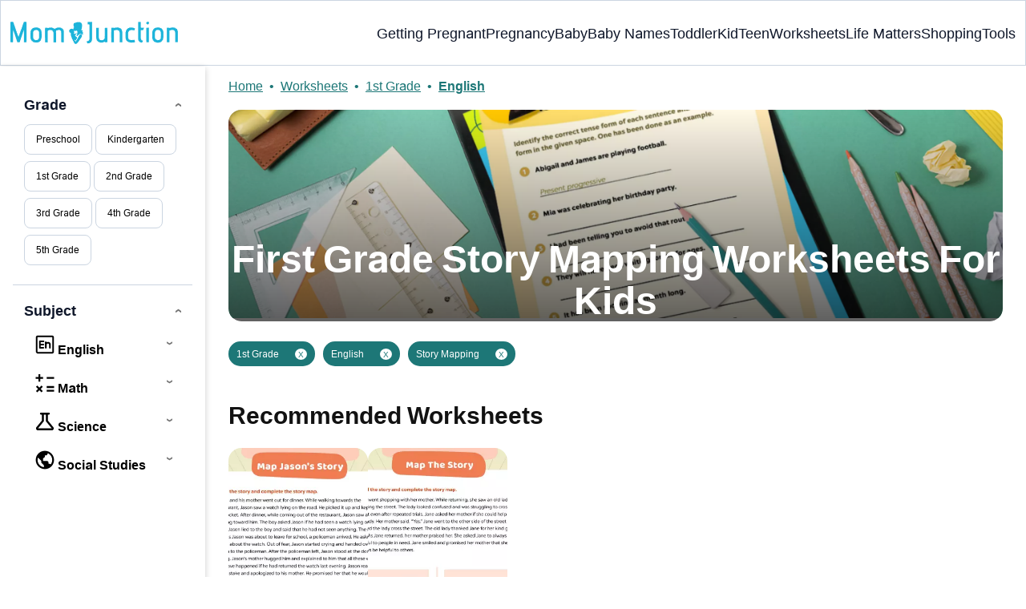

--- FILE ---
content_type: text/html
request_url: https://www.momjunction.com/worksheets/first-grade/english/story-mapping/
body_size: 48913
content:
<!DOCTYPE html><html lang=en-US><head><meta charset="UTF-8"><meta name="viewport" content="width=device-width, initial-scale=1, maximum-scale=5"><link rel=preconnect href=https://fonts.googleapis.com><link rel=preconnect href=https://fonts.gstatic.com><link href="https://fonts.googleapis.com/css2?family=Inter:opsz,wght@14..32,100..900&display=swap&text=A..Z,a..z,0..9" rel=stylesheet as=style onload="this.onload=null;this.rel='stylesheet'"><style id=critical-css>/*<![CDATA[*/:root{--font-system:-apple-system,blinkmacsystemfont,segoe ui,roboto,oxygen,ubuntu,cantarell,fira sans,droid sans,helvetica neue,sans-serif;--font-body:Inter,var(--font-system),sans-serif}body{font-family:Inter,sans-serif!important;margin:0;line-height:1.42857143;height:auto!important;min-height:100%!important;font-size:13px;color:#333;background-color:#f5f5f5;-webkit-font-smoothing:subpixel-antialiased;overflow-x:hidden}html{-webkit-text-size-adjust:100%;-ms-text-size-adjust:100%;font-size:10px;-webkit-tap-highlight-color:rgba(0,0,0,0);height:auto!important;min-height:100%!important}footer{display:block;font-size:18px}a{background-color:transparent;outline:0;text-decoration:none;color:#000}b,strong{font-weight:700}img{border:0;max-width:100%;vertical-align:middle}button{margin:0;font:inherit;color:inherit;overflow:visible;text-transform:none;-webkit-appearance:button;cursor:pointer;font-family:inherit;font-size:inherit;line-height:inherit;background-color:#00bbd3}button::-moz-focus-inner,input::-moz-focus-inner{padding:0;border:0}.clear:after{clear:both}.pagination{clear:both;display:inline-block;padding-left:0;margin:20px
0;border-radius:4px}h1{clear:both;margin-top:20px;margin-bottom:10px;font-size:36px;text-transform:capitalize;font-weight:700;line-height:130%;color:#0F172A}h2{clear:both;text-transform:capitalize;font-size:30px;margin-top:20px;margin-bottom:10px;font-weight:700;line-height:130%;color:#0F172A}h3{clear:both;line-height:130%;color:#0F172A;text-transform:capitalize;font-weight:700;margin-top:20px;margin-bottom:10px;font-size:24px}h4{clear:both;margin-top:10px;margin-bottom:10px;text-transform:capitalize;line-height:130%;font-weight:700;color:#0F172A;font-size:24px}.dropdown{position:relative}#page-top
img{max-width:100%}#page-top
a{color:#000;outline:0}ul{margin-top:0;margin-bottom:10px}ul
ul{margin-bottom:0}.container{padding-right:15px;padding-left:15px;margin-right:auto;margin-left:auto}.container-fluid{padding-right:15px;padding-left:15px;margin-right:auto;margin-left:auto}.row{margin-right:-15px;margin-left:-15px}.col-lg-12,.col-sm-12,.col-md-12,.col-md-4,.col-sm-4{position:relative;min-height:1px;padding-right:15px;padding-left:15px}.container-fluid:after,.container:after,.row:after{display:table;content:' ';clear:both}.container-fluid:before,.container:before,.row:before{display:table;content:' '}p{margin:0
0 10px;font-size:20px}.white{color:#fff}.footermenu{padding-top:10px;text-align:left!important}.footermenu
li{display:block!important;padding:10px;font-size:16px;color:#757575;text-align:left!important}.copyfooter{padding:20px
0;color:#757575}.bgwhite{background:#fff}.follow{color:#757575;font-size:19px;padding:10px
0}.footermenu li
a{color:#757575}.containergod{margin-top:1px!important;max-width:1040px;width:100%}.disclaimer_footer
a{line-height:22px;color:#647488!important;font-size:12px!important;text-decoration:underline!important}.disclaimer_footer
p{font-size:13px;text-align:justify;color:#333;margin:0!important;padding:0!important}#submain{padding-top:10px;background:#e1e1df}#submain
a{outline:0}#submain .footermenu
li{line-height:1.42857143;padding:12px
0!important;text-transform:capitalize!important;font-size:16px!important;color:#212121;text-align:left!important}#submain .footermenu li
a{text-transform:capitalize!important;color:#0F172A!important;outline:0}#submain .footermenu
ul{display:block!important;margin-bottom:0!important;padding-left:0!important}#submain
.footermenu{padding-top:0!important;overflow-x:initial!important;white-space:initial!important}#submain .footermenu
div{margin:10px
0 0}#submain
.follow{font-size:18px;line-height:36px;color:#212121;font-weight:700;padding:0;color:#212121;margin:20px
0 0!important}#submain
.copyfooter{color:#212121;background-color:#F1F5F9}.page-template-worksheets{background:#fff}.page-template-worksheets
.container{padding-right:15px;padding-left:15px;margin-right:auto;margin-left:auto}*{-webkit-box-sizing:border-box;-moz-box-sizing:border-box;box-sizing:border-box}:after,:before{-webkit-box-sizing:border-box;-moz-box-sizing:border-box;box-sizing:border-box}input{font-size:inherit;line-height:inherit;margin:0;font:inherit;color:inherit}input[type=checkbox]{margin:4px
0 0;margin-top:1px\9;line-height:normal;-webkit-box-sizing:border-box;-moz-box-sizing:border-box;box-sizing:border-box;padding:0}.img-responsive{display:block;max-width:100%;height:auto}.col-xs-12{float:left;position:relative;min-height:1px;padding-right:15px;padding-left:15px;width:100%}.col-xs-6{float:left;position:relative;min-height:1px;padding-right:15px;padding-left:15px;float:left;width:50%}label{display:inline-block;max-width:100%;margin-bottom:5px;font-weight:700}.page-numbers.current{float:left;padding:0
10px;line-height:34px;text-decoration:none;border:1px
solid #ddd;border-left-width:0;background-color:#cacaca;color:#999;cursor:default}.page-numbers.dots{float:left;padding:0
10px;line-height:34px;border:1px
solid #ddd}.social{position:intial;width:50px;top:200px;bottom:5%;text-align:center;z-index:10000000}.current{color:#fff;font-weight:700;border:1px
solid #4a5a7e;font-style:normal;padding:5px
10px;margin-left:5px;background-color:#4a5a7e}.clear{float:none;clear:both;line-height:20px;margin:10px!important}.footermenu
div{background:0;border:0;margin:10px
0}.mobonly{display:none}picture
img{width:100%}footer#submain
.containergod{max-width:1160px;margin-top:0}.top-nav{display:flex;flex-direction:row;align-items:center;justify-content:space-between;color:#FFF;padding:1em;padding:25px
32px;border:1px
solid #CBD5E1}.menu-2{display:flex;flex-direction:row;list-style-type:none;margin:0;padding:0;grid-gap:20px}.sub-menu{display:none;position:absolute;background-color:#fff;color:#000;padding:10px
16px 16px;z-index:10;border-radius:0 0 16px 16px;box-shadow:0 2px 8px rgba(0,0,0,.1);width:max-content;margin-top:16px;margin-left:-1em}.menu-2
a{color:#0f172a!important;text-transform:capitalize;padding:20px
0;outline:0;font-size:18px!important}.menu-2 li .sub-menu
a{line-height:28.8px;color:#0f172a!important;font-weight:400;font-size:16px!important}.sub-menu
li{margin:0;padding:4px
8px;border-radius:8px;font-size:16px!important;list-style:none}.menu-2>li{margin:0;position:relative}.menu-button-container{display:none;height:100%;width:30px;cursor:pointer;flex-direction:column;justify-content:center;align-items:center}#menu-toggle{display:none}.menu-button{display:block;background-color:#089;position:absolute;height:4px;width:30px;transition:transform 400ms cubic-bezier(0.23,1,.32,1);border-radius:2px}.menu-button::before{content:'';margin-top:-8px;display:block;background-color:#089;position:absolute;height:4px;width:30px;transition:transform 400ms cubic-bezier(0.23,1,.32,1);border-radius:2px}.menu-button::after{display:block;background-color:#089;position:absolute;height:4px;width:30px;transition:transform 400ms cubic-bezier(0.23,1,.32,1);border-radius:2px;content:'';margin-top:8px}.down-arrow{display:none}#menu-toggle:checked+.menu-button-container .menu-button::before{margin-top:0;transform:rotate(405deg)}#menu-toggle:checked+.menu-button-container .menu-button::after{margin-top:0;transform:rotate(-405deg)}.menu-2 li:after{background:none repeat scroll 0 0 transparent;bottom:0;content:'';display:block;height:2px;left:50%;position:absolute;background:#089;transition:width .3s ease 0s,left .3s ease 0s;width:0}.menu-2 li:hover:after{width:100%;left:0}.menu-2 li:nth-last-child(1) .sub-menu{right:0}.sub-menu li:after{background:transparent}.nav-logo
img{width:209px!important;height:28px!important}.top-nav
button{background-color:#fff}.worksheet-toggle
span{width:5%;height:3px;background:#555;display:none;position:relative;coursor:pointer;z-index:1}.worksheet-toggle span:before{content:'';position:absolute;left:0;width:100%;height:100%;background:#555;transition:all .3s ease-out;top:-8px}.worksheet-toggle span:after{content:'';position:absolute;left:0;width:100%;height:100%;background:#555;transition:all .3s ease-out;top:8px}.worksheet-sidebar{background:#fff;position:sticky;top:0;height:100vh;box-shadow:0 2px 8px rgba(0,0,0,.2);transition:all .3s ease-out;z-index:1;padding:32px
16px;left:0;width:20%;-ms-overflow-style:none;overflow:scroll;scrollbar-width:none}.worksheet-sidebar-accordion{background-color:transparent;color:#0F172A;cursor:pointer;width:100%;border:0;text-align:left;outline:0;transition:.4s;font-weight:700;margin:0}.worksheet-sidebar-accordion:after{content:'\2039';color:#777;font-weight:bold;float:right;margin-left:5px;transform:rotate(270deg)}.worksheet-active:after{content:'\2039';transform:rotate(90deg)}.worksheet-accordion-panel
a{display:block;color:#0F172A;padding:0
6px;margin:4px
0;font-weight:700}.worksheet-accordion-panel{padding:0
14px;background-color:white;display:none;overflow:hidden;transition:max-height .2s ease-out}.worksheet-grade{font-size:12px;border:1px
solid #CBD5E1;padding:4px
8px;border-radius:8px;color:#0F172A;background-color:transparent;margin:4px
0}.worksheet-sidebar-line{height:1px;background-color:#CBD5E1;display:block;width:100%;margin:16px
0}.worksheet-grade-btns{margin:4px
0}.fs18px{font-size:18px}.fw700{font-weight:700}.worksheet-grade-btns .worksheet-sidebar-accordion{font-size:16px;margin:4px
0}.worksheet-grade-btns .worksheet-grade-btns .worksheet-sidebar-accordion{font-size:14px}.worksheet-grade-btns .worksheet-grade-btns
a{font-size:14px}.worksheet-grade-btns .worksheet-grade-btns .worksheet-grade-btns
a{font-size:12px}.worksheet-sidebar-accordion
a{display:inline;padding:0}.ws-banner{background:linear-gradient(180deg,rgba(0,0,0,0) 0,#000 160%);border-radius:16px;overflow:hidden;margin:0;position:absolute;z-index:1;top:0;width:100%;height:100%}.ws-banner-image{border-radius:16px;position:relative;margin-top:16px;overflow:hidden;z-index:0}.ws-banner-image
img{z-index:-1;width:-webkit-fill-available;left:0;min-height:260px;object-fit:cover;height:260px}.ws-banner-text{text-align:center;padding:0;color:#fff;display:flex;justify-content:flex-end;height:100%;align-items:center;flex-direction:column}.ws-banner-text
h1{color:#fff;font-size:48px;font-weight:700}.ws-banner-text
p{font-size:20px}.ws-banner-desp{font-size:18px;border-radius:16px;margin:16px
0;color:#0F172A;background-color:#F1F5F9;padding:16px}.ws-banner-desp
p{font-size:16px;margin-bottom:0}.browse-grade-heading
h2{font-size:30px;margin:40px
0 24px;display:block}.browse-grade-list
ul{list-style:none;display:flex;flex-wrap:wrap;gap:16px 8px;padding-left:0}.browse-grade-list ul
li{background-color:#F1F5F9;padding:16px
8px;border-radius:16px}.grade-type
span{margin:0
0 16px;font-weight:700;text-transform:capitalize;font-size:26px;line-height:130%}.grade-type-cont{display:flex;align-items:flex-end;gap:18px}.grade-type-cont
img{width:162px;height:141px}.grade-type-cont
span{border:1px
solid #089;border-radius:32px}.grade-type-cont span
img{margin:4px
10px;width:9px;height:14px}.worksheet-list
ul{display:flex;flex-wrap:wrap;gap:20px;padding-left:0;list-style:none}.worksheet-list ul
li{flex:0 0 18%}.worksheet-list ul li
img{border-radius:16px;object-fit:cover;width:201px;height:245px}.worksheet-list ul li
p{font-size:14px;color:#0F172A;margin:8px
0 0;font-weight:700;line-height:130%}#page-top .comp-wrksht-btn{display:inline-flex;align-items:center;background-color:#089;color:#fff;padding:10px
24px;border-radius:8px;font-weight:bold}.comp-wrksht-img
img{height:236px;width:402px}.comp-btn-arw
img{height:22px;width:22px}.comp-worksheets{display:flex;align-items:flex-start;background:#f1f5f9;border-radius:16px}.comp-wrksht-cont{padding:24px
16px 16px}.comp-wrksht-cont
h3{margin:0
0 8px}.comp-wrksht-cont
p{font-size:16px;margin:0
0 16px}.ws-faq{background-color:#089;color:#fff;border-radius:16px;overflow:hidden;margin-top:40px;margin-bottom:24px;border:1px
solid #647488}.ws-faq
h3{font-weight:700;padding:16px
32px;margin:0;font-size:26px;color:#fff}.ws-faq-list{background-color:#fff;border-radius:16px;color:#0F172A}.ws-faq-list
ul{list-style:none;padding:4px;margin-bottom:0}.ws-faq-list ul
li{padding:16px;border:1px
solid #CBD5E1;display:block;margin:12px;border-radius:8px}.ws-faq-qusn
h4{margin:0;text-transform:capitalize;font-size:20px;line-height:130%}.ws-faq-qusn{display:flex;justify-content:space-between;align-items:center;align-content:center;font-size:22px;font-weight:700;flex-wrap:nowrap;line-height:100%}.ws-faq-arrow{transform:rotate(-90deg);color:#089;font-weight:700;font-size:34px}.ws-faq-ans{display:none;font-size:18px;margin-top:8px}.wrksht-filter-icon{display:none}#page-top
.pagination{gap:8px;display:flex;padding-left:0;margin:20px
0;border-radius:4px;margin-bottom:5px!important;align-items:center;justify-content:center;align-content:center;font-size:18px}#page-top .pagination
span.current{background:#1D7777;color:#fff;font-weight:700;padding:8.5px 15.5px;border-radius:50%;line-height:130%;letter-spacing:0;display:inline-block;border:0;float:none;font-size:18px}#page-top .pagination
a{padding:8.5px 15.5px;line-height:130%;border-radius:50%;border:0;font-weight:700;background:0;margin:0!important;color:#1D7777;font-size:18px;display:flex;width:42px;height:42px;vertical-align:middle;letter-spacing:0;align-content:center;align-items:center;justify-content:center}#page-top .pagination
.current{background-color:#1D7777;color:#fff}.worksheet-accordion-panel .worksheet-accordion-panel
a{font-weight:400}button.worksheet-grade
a{font-weight:400}@media (min-width:768px){.container{width:750px}.col-sm-12{float:left;width:100%}.col-sm-4{float:left;width:33.33333333%}body .copyfooter
.containergod.container{margin-top:0!important}}@media (min-width:992px){.container{width:970px}.col-md-12{float:left;width:100%}.col-md-4{float:left;width:33.33333333%}}@media (min-width:1200px){.col-lg-12{float:left;width:100%}.container{width:1280px}}@media screen and (max-width:720px){body{background-color:#fff;overflow-x:hidden;font-size:16px;-webkit-tap-highlight-color:transparent}h1{color:#000;font-weight:700}h2{color:#000;font-weight:700}h3{color:#000;font-weight:700}h4{color:#000;font-weight:700}.pagination{margin-bottom:30px}::-webkit-input-placeholder{color:#888}::-moz-placeholder{color:#888}#submain{padding:10px
20px}.social{width:100%;bottom:10px;top:inherit}}@media screen and (min-width:721px){div#mobile-check{display:none}}@media only screen and (min-device-width:320px) and (max-device-width:480px){body{overflow-y:scroll;-webkit-text-size-adjust:100%;-ms-text-size-adjust:100%}html{overflow-y:scroll;-webkit-text-size-adjust:100%;-ms-text-size-adjust:100%}}@media(max-width:319px){.current{display:none}}@media(min-width:0) and (max-width:720px){.current{padding:4px
7px}.next{float:right}}@media (max-width:1280px){.container{width:initial}.top-nav{padding:26px
12px}.containergod.container{padding-top:0}.menu-2{grid-gap:20px}.worksheets-right{padding:0
29px}}@media (min-width:641px) and (max-width:820px){.footermenu{text-align:center;overflow-x:scroll;white-space:nowrap;padding:0}.footermenu
li{padding:0
6px;font-size:13px}.footermenu
div{padding:5px
0;margin:3px
0;background:0}.mobonly{display:block}.copyfooter{font-size:15px}.worksheet-sidebar{width:40%}.worksheet-list ul
li{flex:0 0 31%}}@media (max-width:320px){.follow{font-size:16px}}@media (max-width:767px){.containergod{margin-top:74px}#submain .footermenu
div.follow{margin:2rem 0 1rem 0}.copyfooter{padding:4rem 0 1rem}footer#submain
.flogo{padding-top:20px}#submain .footermenu
li{display:block!important;text-align:left;padding:10px
0;font-size:14px!important}#submain .footermenu
div{text-align:left;text-transform:uppercase}#submain .footermenu
.social{text-align:center!important;display:inline}#submain .footermenu div:nth-of-type(3){padding-right:10px}#submain .footermenu div
strong{display:block;font-size:15px;line-height:normal}#submain
.disclaimer_footer{width:100%}}@media (max-width:480px){.containergod{margin-top:85px}}@media(max-width:575px){.footermenu .mobile-top{margin-top:-21em!important;position:absolute;width:100%}.menu-button-container{display:flex;height:20px;width:20px;z-index:102;position:absolute;right:18px}.nav-logo
img{width:150px!important;height:20px!important}.top-nav{justify-content:center;padding:24px
12px}label.menu-button-container{margin-bottom:0}.worksheet-sidebar{left:235px;display:none;width:100%;padding-top:60px;position:fixed;overflow:auto;height:65vh;top:55px}.worksheets-right{width:100%}.wrksht-filter-icon{display:block}button.worksheet-toggle{display:block;z-index:1001;margin:0;position:absolute;right:3em;top:.1em;background:transparent;height:auto;border:0;width:60px}footer .col-xs-6{width:50%!important}.mobile-top{position:absolute;margin-top:-19em!important;width:100%}.nav-ft.pd0{width:49%}footer .col-xs-12{width:100%!important}#submain .footermenu
li{display:block!important}body #submain .footermenu
li{font-size:12.6px!important}#submain .copyfooter
p{font-size:14px!important}#submain .disclaimer_footer
p{font-size:11px!important}#submain .footermenu li.sis-li{display:inline-block!important;width:156px}body #submain .m-pdt-gap{padding:5em
16px 12px!important}.sister-logos{text-align:center;width:100%}}@media (max-width:1279px){.menu-button,.menu-button::before,.menu-button::after{display:block;height:2px;width:22px}.mobonly{display:block}.top-nav{padding:16px
12px 16px;z-index:102;width:100%;background-color:#fff}.menu-button-container{display:flex;height:30px;width:30px;z-index:102}.down-arrow{display:inline-block;color:#0f172a;font-size:18px;position:absolute;right:1em;top:14px}.menu{position:absolute;top:0;margin-top:70px;left:auto;width:100%;right:0;display:block;z-index:100}#menu-toggle~.menu{height:0;margin:0;padding:0;border:0;transition:height 400ms cubic-bezier(0.23,1,.32,1);display:none}.menu-2{width:100%;right:0;height:100%;background-color:#fff;padding-top:0;display:block}.menu-2
li{color:white;border-bottom:1px solid #CBD5E1;height:auto;padding:0!important;background-color:#fff}.menu-2>li{display:block;justify-content:center;margin:0;padding:.5em 0;width:100%}.menu-2 .mobonly
img{width:180px!important;height:24px}.menu-2
a{text-transform:capitalize;font-weight:700;display:inline-block;padding:16px
15px;line-height:160%}.sub-menu{position:relative;border-radius:0;box-shadow:none;width:auto;padding:0;margin:0;background-color:#E5FAFF}.menu-2 .sub-menu li
a{font-size:14.22px;font-weight:400;display:inline-block}.sub-menu li:nth-last-child(1){border-bottom:none!important}.sub-menu
li{border-radius:0;padding:10px
0!important;border:0!important;background-color:#E5FAFF;margin:0}.sub-menu li
a{padding:0
24px}.menu-2 li:after{background:transparent}.menu-2
li.mobonly{padding:18px
0 18px 16px!important;margin-top:1px;border-bottom:1px solid #0f172a}.sub-menu li:nth-child(1){border-top:1px solid #cbd5e1!important;border-top:0}}@media(min-width:641px){.worksheets-right{width:80%;padding:0
29px}.worksheets{display:flex;overflow:clip}}@media(max-width:991px){.grade-type-cont{gap:0}.worksheet-list
ul{gap:12px}}@media (max-width:640px){h1{font-size:30px}h2{font-size:24px}h3{font-size:22px}h4{font-size:20px}.ws-banner-text
h1{font-size:30px}.ws-banner-text
p{font-size:16px}.ws-banner-desp{font-size:14px}.ws-faq
h3{font-size:20px;padding:8px
16px}.ws-faq-list ul
li{padding:12px}.ws-faq-qusn{font-size:18px;flex-wrap:nowrap}.ws-faq-arrow{font-size:27px}.browse-grade-list ul
li{flex:48%}.grade-type-cont{justify-content:space-around}.worksheet-list ul
li{flex:0 0 46%}.browse-grade-heading
h2{font-size:20px}.worksheets-right{padding:0
15px}.worksheet-list
ul{justify-content:space-between}.comp-worksheets{flex-direction:column}.grade-type-cont img:nth-child(2){width:103px;height:90px}}@media (min-width:576px) and (max-width:768px){.m-pdl16{padding-left:24px}#submain{padding:0}footer#submain
.container.containergod{padding:0}#submain .footermenu
div.follow{margin:0rem 0 1rem 0}.copyfooter{padding:1em
0 1em!important}#submain .footermenu
li{display:block!important;text-align:left!important;padding:10px
0;font-size:12.6px!important}#submain .footermenu
div{text-align:center!important;text-transform:capitalize}#submain .footermenu
.social{text-align:left!important;display:inline-block}#submain .footermenu div:nth-of-type(3){padding-right:10px}#submain .footermenu div
strong{display:block;font-size:15px;line-height:normal}#submain
.disclaimer_footer{width:100%}body #submain .m-pdt-gap{padding:1em
16px 12px;letter-spacing:-.3px}.ft-menu .social .social-button
img{margin-right:0}.copyfooter
p{padding:0
15px!important}}footer#submain
.flogo{padding-top:0}.pd0{padding:0!important}.footermenu{text-align:left!important}footer#submain{background:#F1F5F9;max-width:100%}#submain
.footermenu{padding-top:0!important;overflow-x:initial!important;white-space:initial!important}#submain .footermenu
div{margin:10px
0 0}#submain .footermenu
ul{display:inline-block;margin-bottom:0}.footermenu
li{display:block}#submain .footermenu
li{line-height:1.42857143;padding:12px
0!important;text-transform:capitalize!important;font-size:16px!important;color:#0f172a}#submain .footermenu li
a{text-transform:capitalize!important;color:#0F172A!important;outline:0}#submain
.follow{font-size:16px;line-height:36px;color:#0F172A;font-weight:bold;padding:0;color:#212121;margin:30px
0 0;text-align:left}#submain
.copyfooter{color:#647488;background-color:#F1F5F9}#submain .disclaimer_footer
p{font-size:14px!important}#submain .copyfooter
p{font-size:16px!important}#submain
.disclaimer_footer{margin:0;width:100%}.disclaimer_footer
p{margin:0!important;padding:0!important}#submain .disclaimer_footer
p{text-align:left;font-size:13px!important;line-height:22px;color:#647488;font-weight:normal;margin-bottom:0}#submain .fa:before{vertical-align:middle}#submain .footermenu
.social{position:initial;width:auto;top:auto;bottom:auto;display:block;text-align:left;height:auto}.copyfooter{padding:0
0 20px}.copyfooter
.containergod{padding-top:16px;border-top:1px solid #006976;display:block!important}.copyfooter
p{font-size:14px;line-height:160%;color:#1D7777!important;margin-bottom:0!important}.sis-site{background:#fff;border-radius:5px}#submain .footermenu li.sis-li{padding:0!important;width:150px;height:46px;text-align:center;vertical-align:top;overflow:hidden;display:inline-block!important}.sister-logos
li{display:inline-block;border:1px
solid #CBD5E1;border-radius:8px;margin:4px
1px}.sis-site{display:flex;align-items:center;justify-content:center;height:100%}.disclaimer_footer
a{color:#1D7777!important;font-size:12px!important;text-decoration:underline!important}.m-pdt-gap{margin-bottom:16px!important;padding-top:16px!important}.ft-menu .social-button{padding-right:0}footer .col-sm-4{width:33%!important}.social .social-button
img{border:0;padding:11px
0}@media(max-width:1050px){footer .col-sm-4{width:33%!important}}@media (max-width:768px){.footermenu
li{display:inline!important}.sister-logos{text-align:center}.sis-li{border-bottom:1px solid #CBD5E1!important}body .copyfooter
.containergod.container{padding-top:30px!important}.m-pdt-gap{margin-bottom:0!important}.nav-ft.pd0{display:inline-block;width:33%}.nav-ft.pd0.col-sm-12{display:block;width:100%}.nav-ft.pd0.col-sm-12
.footermenu{text-align:center}.m-pdl16{padding-left:24px}#submain{padding:0}footer#submain
.container.containergod{padding:0}#submain .footermenu
div.follow{margin:0rem 0 1rem 0}footer#submain .container .row .col-sm-12{padding:0
25px}.copyfooter{padding:1em
0 1em!important}.display-sm-none{display:none}#submain .footermenu
li{display:block!important;text-align:left;padding:10px
0;font-size:12.6px!important}#submain .footermenu
div{text-align:center!important;text-transform:capitalize}#submain .footermenu
.social{text-align:left!important;display:inline-block}#submain .social-button i:nth-of-type(1),#submain .social-button i:nth-of-type(2){margin-top:10px}#submain .footermenu div:nth-of-type(3),#submain .footermenu div:nth-of-type(5){padding-right:10px}#submain .footermenu div
strong{display:block;font-size:15px;line-height:normal}#submain .footermenu div
strong.pb{padding-bottom:0}#submain
.disclaimer_footer{width:100%}#submain .footermenu
.menu{position:relative!important;margin-top:0}#submain .footermenu .menu
li{border-bottom:none;padding:9px
0!important}body #submain .m-pdt-gap{padding:1em
16px 12px!important;letter-spacing:-.3px}.ft-menu .social .social-button
img{margin-right:0}.copyfooter
p{padding:0
15px!important}}@media(max-width:575px){footer .col-xs-6{width:50%!important}#submain .footermenu div.has-search{top:-8px}.nav-ft.pd0{width:49%}footer .col-xs-12{width:100%!important}#submain .footermenu
li{display:block!important}body #submain .footermenu
li{font-size:12.6px!important}#submain .copyfooter
p{font-size:14px!important}#submain .disclaimer_footer
p{font-size:11px!important}#submain .footermenu li.sis-li{display:inline-block!important;width:156px}body #submain .m-pdt-gap{padding:5em
16px 12px!important}.sister-logos{text-align:center;width:100%}}@media(max-width:370px){#submain .footermenu
li{padding:12px
0!important}}#submain{background:#fff}#submain
.footermenu{padding-top:0!important;overflow-x:initial!important;white-space:initial!important}#submain .footermenu
div{margin:10px
0 0}footer#submain
.flogo{padding-top:40px}#submain .footermenu
ul{display:block;margin-bottom:0}#submain .footermenu
li{line-height:1.42857143;padding:12px
0!important;font-size:14px!important;display:block!important;color:#212121}#submain .footermenu li
a{color:#212121!important;outline:0}#submain
.follow{font-size:16px;line-height:36px;font-weight:bold;padding:0;margin:30px
0 0}.social .social-button
img{color:#212121;box-shadow:none;background:none;background-image:none;border-radius:4px;border:1px
solid #DDD;padding:11px
7px;transition:none;width:auto;height:42px;vertical-align:middle}#submain
.disclaimer_footer{width:100%;margin:auto}#submain .disclaimer_footer
p{text-align:left!important;font-size:12px!important;line-height:22px;font-weight:normal;margin-bottom:0}#submain .fa:before{vertical-align:middle}#submain .footermenu
.social{position:initial;width:auto;top:auto;bottom:auto}.mobile-top .ft-menu
img{border:0!important}@media (max-width:800px){.footermenu
li{display:inline!important}}@media (max-width:767px){#submain .footermenu
div.follow{margin:2rem 0 1rem 0}footer#submain .container .row .col-sm-12{padding:0
25px}.copyfooter{padding:0
0 1.5em}.display-sm-none{display:none}footer#submain
.flogo{padding-top:20px}#submain .footermenu
li{display:block!important;text-align:left;padding:10px
0;font-size:14px!important}#submain .footermenu
div{text-align:left;text-transform:capitalize}#submain .footermenu
.social{text-align:center!important;display:inline}#submain .social-button i:nth-of-type(1),#submain .social-button i:nth-of-type(2){margin-top:10px}#submain .footermenu div:nth-of-type(3),#submain .footermenu div:nth-of-type(5){padding-right:10px}#submain .footermenu div
strong{display:block;font-size:15px;line-height:normal}#submain .footermenu div
strong.pb{padding-bottom:0}#submain
.disclaimer_footer{width:100%}}@media(min-width:768px){#sidebar-wrapper{display:block!important}}@media (max-width:767px){body.toggled #sidebar-wrapper.mystyle{display:block!important}body.toggled #sidebar-wrapper{display:none!important}#secondary .formkit-form[data-uid=d8f7fd0d31]{display:none!important}}.flying-carpet-wrapper{overflow:hidden}.advertinside:before{content:"Advertisement - Continue Reading Below";display:block;top:-20px;left:0;height:20px;font-size:9px;line-height:20px;letter-spacing:1px;color:#6f7174;text-align:center}.advertinside:after{content:"Advertisement - Continue Reading Below";display:block;top:-20px;left:0;height:20px;font-size:9px;line-height:20px;letter-spacing:1px;color:#6f7174;text-align:center}div.advertinside{text-align:center}#connatix_playspace,.ubvideoad,.advertinside{background:#f5f5f5;padding-bottom:10px}.fx-flying-carpet{height:400px;overflow:hidden;position:relative;background:#f5f5f5}@media (max-width:920px){.fx-flying-carpet{height:250px}}.fx-flying-carpet:before,.fx-flying-carpet-connatix:before{display:block;top:-20px;left:0;height:20px;font-size:9px;line-height:20px;letter-spacing:1px;color:#6f7174;text-align:center}.fx-flying-carpet-clip{position:absolute!important;top:0!important;left:0!important;width:715px;height:100%!important;border:0!important;margin:0!important;padding:0!important;clip:rect(0,auto,auto,0)!important;-webkit-clip-path:polygon(0px 0,100% 0,100% 100%,0px 100%)!important;clip-path:polygon(0px 0,100% 0,100% 100%,0px 100%)!important}.fx-flying-carpet-container{position:fixed!important;top:5%!important;width:inherit;height:100%;-webkit-transform:translateZ(0)!important;display:-webkit-box;display:-ms-flexbox;display:flex;-webkit-box-orient:vertical;-webkit-box-direction:normal;-ms-flex-direction:column;flex-direction:column}@media (min-width:801px){#subcatpop_widget-2
h3{font-size:21px;font-weight:300;line-height:31.5px}}@media (max-width:1024px){.fx-flying-carpet-clip{width:650px}}@media (max-width:767px){.fx-flying-carpet-container{width:92%!important;height:52%!important}.fx-flying-carpet-clip{width:100%}}@media (min-width:768px){#submain .copyfooter>p{font-size:15px}}@media (max-width:767px){#submain .copyfooter>p{font-size:15px}}.slidescontainer
.coloring_frames{display:inline-block;float:left;margin:12px
4.5% 12px 0;position:relative;width:30%}.slidescontainer .coloring_frames a
img.nopin.coloringwide{width:100%;margin:0;border:2px
solid #42c765}.slidescontainer .coloring_frames a
span{background:#42c765;bottom:0;clear:both;color:#fff;display:block;font-size:12px;left:0;padding:4px
0;position:absolute;text-align:center;width:101%}.entry-content .slidescontainer .coloring_frames:nth-child(3n){margin-right:0}@media (max-width:767px){.rightcontent-coloringpage{width:100%}.leftmenu-coloringpage{display:none}.mobileleftmenu .leftmenu-coloringpage{display:block;margin:0a auto;width:90%}.mobileleftmenu{margin-top:50px}body.single-post #content
article{margin-top:0!important}.slidescontainer .entry-content
span.coloring_frames{width:45%}.slidescontainer .entry-content span.coloring_frames:nth-child(2n){margin-right:0}.allcat{background:#fff;color:#000;font-size:15px;padding:0
2%;width:87%;position:relative}.caret{border-left:6px solid transparent;border-right:6px solid transparent;border-top:10px solid #fff;content:"";cursor:pointer;display:inline-block;height:0;position:absolute;right:22px;top:22px;vertical-align:middle;width:0}}@media (min-width:768px){.slidescontainer .entry-content .coloring_frames:nth-child(3n){margin-right:0}.mobileleftmenu{display:none}}@media (max-width:400px){.slidescontainer .entry-content
span.coloring_frames{width:100%}}@media (max-width:480px){.spiderman_showing{max-width:310px}}@media (max-width:767px){.slidescontainer
.coloring_frames{width:45%}}@media (max-width:400px){.slidescontainer
.coloring_frames{width:100%}}.allcat:after{content:"\f0d7"}.bio-oil,.bio-oil
a{color:#fff!important}.bio-oil{background:#e97000}.bio-oil a:active,.bio-oil a:hover{background:#be5e00!important;color:#fff!important}#menu-item-425161{display:none}.menu-item.choose_gentle
a{background:#7fbbdf;color:#fff}.disclaimer_footer
a{color:#21bbd3}.disclaimer_footer
p{font-size:13px;text-align:justify;margin:0
auto;padding:0
8%;color:#333}.sister{display:inline-block;padding:5px
20px;font-size:17px;text-align:center}.sister a
img{max-width:35px!important}.rotat90{transform:rotate(90deg);-webkit-transition:all .35s;-o-transition:all .35s;transition:all .35s}@media (min-width:768px){.arrow-right{display:none}}.vaccine_menu
a{background-color:#6E2776;color:#fff}.vaccine_menu a:hover{color:#333;background-color:#f5f5f5}#menu-item-470330
a{background-color:#F2DBDB;color:#333}#menu-item-470330 a:hover{background-color:#f5f5f5;color:#333}#menu-item-485075
a{background:#224981;color:#fff}#menu-item-485075 a:hover{background-color:#f5f5f5;color:#333}#primary #content .entry-header{margin-bottom:0!important}.merries_pants
a{background:#fcb7d4;color:#fff}.merries_pants a:hover{color:#333;background-color:#f5f5f5}.baby_message
a{background:#fd5c74;color:#fff}.baby_message a:hover{color:#333;background-color:#f5f5f5}@media (max-width:767px){#menu-main-menu li span.arrow-right{position:absolute;right:5%;top:-4px;font-size:35px;color:green;font-weight:700;display:none}#sidebar-wrapper{width:54%!important}.navbar-default .navbar-nav>li>a{padding-left:25px;font-size:18px!important}}@media(min-width:768px) and (max-width:1024px){#menu-main-menu>li:nth-last-child(2) ul{width:500px;overflow-x:auto}.dropdown-container{width:830px}.dropdown-pregnency-container{width:500px}.dropdown-twocolumn-container{width:400px}#menu-main-menu>li:nth-child(3) ul{width:500px;overflow-x:auto}#menu-main-menu>li:nth-child(2) ul{width:500px}#menu-main-menu>li:nth-child(4) ul{width:400px}#menu-main-menu>li:nth-child(5) ul{width:400px}#menu-main-menu>li:nth-child(6) ul{width:400px}#menu-item-77282 .dropdown-menu{right:auto;left:0}#menu-item-77284 .dropdown-menu{right:auto;left:0}#menu-item-77285 .dropdown-menu{right:auto;left:0}#menu-main-menu>li:nth-child(3) ul
li{width:33%;display:inline-block;float:left}#menu-main-menu>li:nth-child(2) ul
li{width:50%;display:inline-block;float:left}#menu-main-menu>li:nth-child(4) ul
li{width:50%;display:inline-block;float:left}#menu-main-menu>li:nth-child(5) ul
li{width:50%;display:inline-block;float:left}#menu-main-menu>li:nth-child(6) ul
li{width:50%;display:inline-block;float:left}}.teddy_changing{background:#77e2f2}.postid-398324
span.imgshare_pinit{bottom:-14%}@media (max-width:767px){#regForm{padding-top:50px}#regForm .modal-dialog{margin:40px
15px 15px 15px}ul#menu-main-menu>li.menu_parent>a{padding:10px;background:#00bbd3!important;display:block;color:#fff;text-transform:uppercase}.dropdown .dropdown-menu{padding-left:20px!important;display:block!important}.dropdown .dropdown-menu
li{border:0!important;list-style:circle!important;box-shadow:none!important;display:list-item!important}.dropdown .dropdown-menu li
a{font-size:15px!important;padding:6px
0!important;line-height:25px}.bio-oil,.merries_pants,.teddy_changing,.choose_gentle,.vaccine_menu{margin-left:-25px}.dropdown .dropdown-menu li.bio-oil a,.dropdown .dropdown-menu li.merries_pants a,.dropdown .dropdown-menu li.teddy_changing a,.dropdown .dropdown-menu li.choose_gentle a,.dropdown .dropdown-menu li.vaccine_menu
a{padding-left:25px!important}}@media(max-width:767px){.navbar-toggler{width:60px;display:block!important}}@media (min-width:1024px){.advertmobile{display:none}tr:has(div.advertmobile){display:none}}.modulereadmore{font-size:1rem}.baby-pop-btn{color:#334155;background-color:transparent;border-radius:15px;padding:0
15px;border:1px
solid #94A3B8;display:inline-flex;align-items:center;margin:0
8px}.menu-2 li:hover .sub-menu{display:block}@media screen and (max-width:767px){body.toggled #sidebar-wrapper.mystyle{display:block!important}#doctorpopover,#authorpopover{left:0!important}.pop_cover:before{left:50%}.coloring-page-sidebar,.worksheet-sidebar{display:none}}@media (max-width:1050px){#menu-toggle:checked~.menu{transition:height 400ms cubic-bezier(0.23,1,.32,1);display:block;background-color:rgb(0,0,0,.2);height:100%}}.section-related-articles
ul{display:inline-block}.section-related-articles ul
li{margin:16px
0;display:flex;border-bottom:1px solid #cbd5e1}.section-related-articles ul li
a{display:flex;align-items:center;gap:17px}.section-related-articles ul li .rl-img
picture{display:flex}.rl-img{display:flex}@media(min-width:997px){.section-related-articles ul
li{padding:0
0 16px}}@media(max-width:996px){.section-related-articles
ul{list-style:none;display:flex;flex-wrap:wrap;gap:16px;justify-content:space-between}.section-related-articles ul li
a{display:block}}@media(max-width:768px){.section-related-articles ul
li{flex:0 0 31.4%}}@media(max-width:630px){.section-related-articles ul
li{flex:0 0 48%;margin:0}}@media(max-width:460px){.section-related-articles ul
li{flex:0 0 100%}}/*]]>*/</style><link rel=preload href=https://cdn2.momjunction.com/wp-content/themes/buddyboss-child/css_new/mj-page-min.css as=style onload="this.onload=null;this.rel='stylesheet'"><link rel=preload type=text/css href=https://www.momjunction.com/wp-content/themes/buddyboss-child/css_new/mj-worksheets.css as=style onload="this.onload=null;this.rel='stylesheet'"><link rel=preload id=admin-styles-css href=https://www.momjunction.com/wp-content/themes/buddyboss-child/css_new/admin-styles.css type=text/css media=all as=style onload="this.onload=null;this.rel='stylesheet'"><meta name="apple-mobile-web-app-capable" content="yes"><meta http-equiv="X-UA-Compatible" content="IE=edge"><meta name="msapplication-TileColor" content="#000000"><meta name="msapplication-TileImage" content="/mstile-144x144.png"><meta name="theme-color" content="#ffffff"><meta property="og:image" content=""><meta name="robots" content="index, follow, max-image-preview:large, max-snippet:-1, max-video-preview:-1"><meta name="description" content="Download these free and printable Story Mapping worksheets for First Grade students. All worksheets are based on latest syllabus."><meta property="og:locale" content="en_US"><meta property="og:type" content="article"><meta property="og:title" content="First Grade Story Mapping Worksheets For Kids - Free & Printable"><meta property="og:description" content="Download these free and printable Story Mapping worksheets for First Grade students. All worksheets are based on latest syllabus."><meta property="og:url" content="https://www.momjunction.com/worksheets/"><meta property="og:site_name" content="MomJunction"><meta property="article:modified_time" content="2020-06-09T16:48:20+00:00"><link rel=apple-touch-icon sizes=57x57 href=https://cdn2.momjunction.com/wp-content/themes/buddyboss-child/images/favicon/apple-touch-icon-57x57.png><link rel=apple-touch-icon sizes=60x60 href=https://cdn2.momjunction.com/wp-content/themes/buddyboss-child/images/favicon/apple-touch-icon-60x60.png><link rel=apple-touch-icon sizes=72x72 href=https://cdn2.momjunction.com/wp-content/themes/buddyboss-child/images/favicon/apple-touch-icon-72x72.png><link rel=apple-touch-icon sizes=76x76 href=https://cdn2.momjunction.com/wp-content/themes/buddyboss-child/images/favicon/apple-touch-icon-76x76.png><link rel=apple-touch-icon sizes=114x114 href=https://cdn2.momjunction.com/wp-content/themes/buddyboss-child/images/favicon/apple-touch-icon-114x114.png><link rel=apple-touch-icon sizes=120x120 href=https://cdn2.momjunction.com/wp-content/themes/buddyboss-child/images/favicon/apple-touch-icon-120x120.png><link rel=apple-touch-icon sizes=144x144 href=https://cdn2.momjunction.com/wp-content/themes/buddyboss-child/images/favicon/apple-touch-icon-144x144.png><link rel=apple-touch-icon sizes=152x152 href=https://cdn2.momjunction.com/wp-content/themes/buddyboss-child/images/favicon/apple-touch-icon-152x152.png><link rel=apple-touch-icon sizes=180x180 href=https://cdn2.momjunction.com/wp-content/themes/buddyboss-child/images/favicon/apple-touch-icon-180x180.png><link rel=icon type=image/png href=https://cdn2.momjunction.com/wp-content/themes/buddyboss-child/images/favicon/favicon-32x32.png sizes=32x32><link rel=icon type=image/png href=https://cdn2.momjunction.com/wp-content/themes/buddyboss-child/images/favicon/android-chrome-192x192.png sizes=192x192><link rel=icon type=image/png href=https://cdn2.momjunction.com/wp-content/themes/buddyboss-child/images/favicon/favicon-96x96.png sizes=96x96><link rel=icon type=image/png href=https://cdn2.momjunction.com/favicon1.png sizes=16x16><link rel=icon type=image/x-icon href=https://cdn2.momjunction.com/favicon.ico><link rel=manifest href=https://cdn2.momjunction.com/manifest.json><link rel=mask-icon href=https://cdn2.momjunction.com/safari-pinned-tab.svg color=#53bb69><title>First Grade Story Mapping Worksheets For Kids - Free & Printable</title> <script async src="https://www.googletagmanager.com/gtag/js?id=AW-708104950"></script> <script>window.dataLayer=window.dataLayer||[];function gtag(){dataLayer.push(arguments);}
gtag('js',new Date());gtag('config','G-C0ZSBRXCVV');gtag('config','AW-708104950');</script> <script>window._taboola=window._taboola||[];_taboola.push({article:'auto'});!function(e,f,u,i){if(!document.getElementById(i)){e.async=1;e.src=u;e.id=i;f.parentNode.insertBefore(e,f);}}(document.createElement('script'),document.getElementsByTagName('script')[0],'//cdn.taboola.com/libtrc/incnutmedia-momjunction/loader.js','tb_loader_script');if(window.performance&&typeof window.performance.mark=='function')
{window.performance.mark('tbl_ic');}</script> <script>window.partytown={forward:['dataLayer.push','gtag','fbq','pintrk'],swPath:'partytown-sw.js?25092025',resolveUrl:function(url,location,type){const proxyMap={'www.googletagmanager.com':'momjunction-proxy.ad-network-admin.workers.dev/reverse-proxy/www.googletagmanager.com','www.google-analytics.com':'momjunction-proxy.ad-network-admin.workers.dev/reverse-proxy/www.google-analytics.com',"sb.scorecardresearch.com":"momjunction-proxy.ad-network-admin.workers.dev/reverse-proxy/sb.scorecardresearch.com","s.pinimg.com":"momjunction-proxy.ad-network-admin.workers.dev/reverse-proxy/s.pinimg.com","ct.pinterest.com":"momjunction-proxy.ad-network-admin.workers.dev/reverse-proxy/ct.pinterest.com",'connect.facebook.net':'momjunction-proxy.ad-network-admin.workers.dev/reverse-proxy/connect.facebook.net','googleads.g.doubleclick.net':'momjunction-proxy.ad-network-admin.workers.dev/reverse-proxy/googleads.g.doubleclick.net'}
if(proxyMap[url.hostname]){url.href=url.href.replace(url.hostname,proxyMap[url.hostname]);}
return url;},resolveSendBeaconRequestParameters:function(url,location){if(url.hostname.includes('google-analytics')||url.pathname.includes('collect')){return{keepalive:false};}
return{};}};const t={preserveBehavior:!1},e=e=>{if("string"==typeof e)return[e,t];const[n,r=t]=e;return[n,{...t,...r}]},n=Object.freeze((t=>{const e=new Set;let n=[];do{Object.getOwnPropertyNames(n).forEach((t=>{"function"==typeof n[t]&&e.add(t)}))}while((n=Object.getPrototypeOf(n))!==Object.prototype);return Array.from(e)})());!function(t,r,o,i,a,s,c,l,d,p,u=t,f){function h(){f||(f=1,"/"==(c=(s.lib||"/partytown11/")+(s.debug?"debug/":""))[0]&&(d=r.querySelectorAll('script[type="text/partytown"]'),i!=t?i.dispatchEvent(new CustomEvent("pt1",{detail:t})):(l=setTimeout(v,(null==s?void 0:s.fallbackTimeout)||1e4),r.addEventListener("pt0",w),a?y(1):o.serviceWorker?o.serviceWorker.register(c+(s.swPath||"partytown-sw.js"),{scope:c}).then((function(t){t.active?y():t.installing&&t.installing.addEventListener("statechange",(function(t){"activated"==t.target.state&&y()}))}),console.error):v())))}function y(e){p=r.createElement(e?"script":"iframe"),t._pttab=Date.now(),e||(p.style.display="block",p.style.width="0",p.style.height="0",p.style.border="0",p.style.visibility="hidden",p.setAttribute("aria-hidden",!0)),p.src=c+"partytown-"+(e?"atomics.js?v=0.11.1":"sandbox-sw.html?"+t._pttab),r.querySelector(s.sandboxParent||"body").appendChild(p)}function v(n,o){for(w(),i==t&&(s.forward||[]).map((function(n){const[r]=e(n);delete t[r.split(".")[0]]})),n=0;n<d.length;n++)(o=r.createElement("script")).innerHTML=d[n].innerHTML,o.nonce=s.nonce,r.head.appendChild(o);p&&p.parentNode.removeChild(p)}function w(){clearTimeout(l)}s=t.partytown||{},i==t&&(s.forward||[]).map((function(r){const[o,{preserveBehavior:i}]=e(r);u=t,o.split(".").map((function(e,r,o){var a;u=u[o[r]]=r+1<o.length?u[o[r]]||(a=o[r+1],n.includes(a)?[]:{}):(()=>{let e=null;if(i){const{methodOrProperty:n,thisObject:r}=((t,e)=>{let n=t;for(let t=0;t<e.length-1;t+=1)n=n[e[t]];return{thisObject:n,methodOrProperty:e.length>0?n[e[e.length-1]]:void 0}})(t,o);"function"==typeof n&&(e=(...t)=>n.apply(r,...t))}return function(){let n;return e&&(n=e(arguments)),(t._ptf=t._ptf||[]).push(o,arguments),n}})()}))})),"complete"==r.readyState?h():(t.addEventListener("DOMContentLoaded",h),t.addEventListener("load",h))}(window,document,navigator,top,window.crossOriginIsolated);</script> <script type=text/partytown nonce=script-PT-8c11ddf75b1816767429>(function(window,document){window.global=document;window.dataLayer=window.dataLayer||[];window.dataLayer.push({'gtm.start':new Date().getTime(),event:'gtm.js'});window.gtag=function(){dataLayer.push(arguments);};window.gtag('js',new Date());window.gtag("event","MJ_PAGE_VIEW_SEM",{'event_category':'SEM','event_label':window.location.pathname,});var firstScript=document.getElementsByTagName('script')[0];var gtmScript=document.createElement('script');gtmScript.async=true;gtmScript.src='https://www.googletagmanager.com/gtag/js?id=G-C0ZSBRXCVV';firstScript.parentNode.insertBefore(gtmScript,firstScript);var _comscore=_comscore||[];_comscore.push({c1:"2",c2:"19756763"});var s=document.createElement("script"),el=document.getElementsByTagName("script")[0];s.async=true;s.src="https://sb.scorecardresearch.com/internal-cs/default/beacon.js";el.parentNode.insertBefore(s,el);try{var url=window.location.href;var validate_google=/google/g;var validate_facebook=/facebook/g;var validate_pinterest=/pinterest/g;var validate_bing=/bing/g;var validate_mgid=/mgid/g;var validate_infolinks=/infolinks/g;var validate_taboola=/taboola/g;var validate_msn=/msn/g;var sem_campaign='sem_campaign';var fb_campaign='fb_campaign';var pin_campaign='pin_campaign';var bg_campaign='bg_campaign';var mgid_campaign='mgid_campaign';var infolinks_campaign='infolinks_campaign';var taboola_campaign='taboola_campaign';var msn_campaign='msn_campaign';var category_name_pt='';if(validate_google.test(document.referrer)){if(url.indexOf('?'+sem_campaign+'=')!=-1){docReferrerSource='SEM';window.gtag("event","MJ_SEM_Audience",{'event_category':docReferrerSource,'event_label':window.location.pathname,});window.gtag("event","MJ_SEM_Audience_"+category_name_pt,{'event_category':category_name_pt,'event_label':window.location.pathname,});}else{docReferrerSource='google';window.gtag("event","MJ_Google_Audience",{'event_category':docReferrerSource,'event_label':window.location.pathname,});window.gtag("event","MJ_Google_Audience_"+category_name_pt,{'event_category':category_name_pt,'event_label':window.location.pathname,});}}else if(validate_pinterest.test(document.referrer)){if(url.indexOf('?'+pin_campaign+'=')!=-1){docReferrerSource='pinpaid';window.gtag("event","MJ_Pinpaid_Audience",{'event_category':docReferrerSource,'event_label':window.location.pathname,});window.gtag("event","MJ_Pinpaid_Audience_"+category_name_pt,{'event_category':category_name_pt,'event_label':window.location.pathname,});}else{docReferrerSource='pinterest';window.gtag("event","MJ_Pinterest_Audience",{'event_category':docReferrerSource,'event_label':window.location.pathname,});window.gtag("event","MJ_Pinterest_Audience_"+category_name_pt,{'event_category':category_name_pt,'event_label':window.location.pathname,});}}}catch(e){}
var start=new Date().getTime();window.time_spent_on_page=false;window.ga_time_spent_on_page=function(){if(window.time_spent_on_page==false){var end=new Date().getTime();var totalTime=(end-start)/1000;if(totalTime<600){window.dataLayer=window.dataLayer||[];window.gtag("event","time_spent_on_page",{'event_category':window.location.pathname,'value':totalTime});window.time_spent_on_page=true;}}};window.onbeforeunload=function(){ga_time_spent_on_page();return null;}
window.addEventListener("beforeunload",()=>{ga_time_spent_on_page();});window.addEventListener("pagehide",(event)=>{if(event.persisted){ga_time_spent_on_page();}});document.onvisibilitychange=()=>{if(document.visibilityState==="hidden"){ga_time_spent_on_page();}};})(window,document);!function(f,b,e,v,n,t,s){if(f.fbq)return;n=f.fbq=function(){n.callMethod?n.callMethod.apply(n,arguments):n.queue.push(arguments)};if(!f._fbq)f._fbq=n;n.push=n;n.loaded=!0;n.version='2.0';n.queue=[];t=b.createElement(e);t.defer=!0;t.src=v;t.onload=function(){fbq('init','793627524046729');fbq('track','PageView');};s=b.getElementsByTagName(e)[0];s.parentNode.insertBefore(t,s)}(window,document,'script','https://connect.facebook.net/en_US/fbevents.js');!function(w,d,e){if(!window.pintrk){window.pintrk=function(){window.pintrk.queue.push(Array.prototype.slice.call(arguments))};var
n=window.pintrk;n.queue=[],n.version="3.0";var
t=document.createElement("script");t.async=1,t.src=e;t.onload=function(){pintrk('load','2616081095338',{em:'<user_email_address>'});pintrk('page');pintrk('track','pagevisit',{event_id:'eventId0001'});};var r=document.getElementsByTagName("script")[0];r.parentNode.insertBefore(t,r)}}(window,document,"https://s.pinimg.com/ct/core.js");</script> <script>function disqus_comments_script(){var disqus_config=function(){this.page.url='https://www.momjunction.com/worksheets/';this.page.identifier='568664';this.page.title='Worksheets';};var d=document,s=d.createElement('script');s.src='https://momjunction.disqus.com/embed.js';s.setAttribute('data-timestamp',+new Date());(d.head||d.body).appendChild(s);}
function MJ_AFS(){var d=document,s=d.createElement('script');s.src='https://www.google.com/adsense/search/ads.js';s.onload=function(){(function(g,o){g[o]=g[o]||function(){(g[o]['q']=g[o]['q']||[]).push(arguments)},g[o]['t']=1*new Date})(window,'_googCsa');var pageOptions={"pubId":"partner-pub-6358746715614505","styleId":"6424923244","relatedSearchTargeting":"content","resultsPageBaseUrl":"https://www.momjunction.com/search/?afs&partner_param=param","resultsPageQueryParam":"q"};var rsblock1={"container":"mj_afs","relatedSearches":4};_googCsa('relatedsearch',pageOptions,rsblock1);var rsblock2={"container":"mj_afs_second","relatedSearches":4};_googCsa('relatedsearch',pageOptions,rsblock2);};(d.head||d.body).appendChild(s);}</script> <script>function elementExists(element){if(typeof element!=='undefined'&&element!=null){return true;}
return false;}
var googletag=googletag||{};googletag.cmd=googletag.cmd||[];var slots={};var dimension_one="";var dimension_two="";var dimension_three="";var dimension_four="";var gptAdSlots=[];var is_mobile=null;var docReferrerSource=null;var referrer=document.referrer;var docReferrer="";var germanemedia_slot,vidcrunch_slot,interstitialSlot,mj_sticky_top,connatix_playspace_slot,sidebar_first_slot,mj_sticky_slot,connatix_slot,thirteen_slot,twelfth_slot,eleventh_slot,tenth_slot,ninth_slot,eight_slot,seventh_slot,sixth_slot,fifth_slot,fourth_slot,third_slot,second_slot,first_slot;var category='';window.category='';window.timeline_category='';window.mjarticleid='568664';dataLayer=window.dataLayer||[];dimension_one='';dimension_three='shilpa';dimension_two='';dimension_four='Y:2026;M:01;D:14;H:14';window.mj_fb_campaign_value="";window.mj_pin_campaign_value="";window.mj_sem_campaign_value="";window.mj_os_campaign_value="";window.mj_bg_campaign_value="";window.mj_mgid_campaign_value="";window.mj_infolinks_campaign_value="";window.mj_taboola_campaign_value="";window.mj_msn_campaign_value="";window.mj_article_type="";window.docReferrer_campaign_type="";window.docReferrer_campaign_value="";function getAdsCookieData(cname){var name=cname+"=";var ca=document.cookie.split(';');for(var i=0;i<ca.length;i++){var c=ca[i];while(c.charAt(0)==' ')
c=c.substring(1);if(c.indexOf(name)==0)
return c.substring(name.length,c.length);}
return"";}
document.addEventListener('DOMContentLoaded',function(){document.getElementById('sticky-ad-close').addEventListener('click',function(){document.getElementById('mj-sticky-ad-bottom').style.display='none';});});function createAdsCookieData(cookiekey,cookievalue){var now=new Date();var minutes=5;now.setTime(now.getTime()+(minutes*60*1000));try{cookievaluesanitised=escape(cookievalue)+";path=/;expires="+now.toUTCString()+";";document.cookie=cookiekey+"="+cookievaluesanitised;}catch(e){return'';}}
function is_mobile_mj(){if(is_mobile!=null){return is_mobile;}
var check=false;if(navigator.userAgentData){check=navigator.userAgentData.mobile;}
if(!check){(function(a){if(/(android|bb\d+|meego).+mobile|avantgo|bada\/|blackberry|blazer|compal|elaine|fennec|hiptop|iemobile|ip(hone|od)|iris|kindle|lge |maemo|midp|mmp|mobile.+firefox|netfront|opera m(ob|in)i|palm( os)?|phone|p(ixi|re)\/|plucker|pocket|psp|series(4|6)0|symbian|treo|up\.(browser|link)|vodafone|wap|windows ce|xda|xiino/i.test(a)||/1207|6310|6590|3gso|4thp|50[1-6]i|770s|802s|a wa|abac|ac(er|oo|s\-)|ai(ko|rn)|al(av|ca|co)|amoi|an(ex|ny|yw)|aptu|ar(ch|go)|as(te|us)|attw|au(di|\-m|r |s )|avan|be(ck|ll|nq)|bi(lb|rd)|bl(ac|az)|br(e|v)w|bumb|bw\-(n|u)|c55\/|capi|ccwa|cdm\-|cell|chtm|cldc|cmd\-|co(mp|nd)|craw|da(it|ll|ng)|dbte|dc\-s|devi|dica|dmob|do(c|p)o|ds(12|\-d)|el(49|ai)|em(l2|ul)|er(ic|k0)|esl8|ez([4-7]0|os|wa|ze)|fetc|fly(\-|_)|g1 u|g560|gene|gf\-5|g\-mo|go(\.w|od)|gr(ad|un)|haie|hcit|hd\-(m|p|t)|hei\-|hi(pt|ta)|hp( i|ip)|hs\-c|ht(c(\-| |_|a|g|p|s|t)|tp)|hu(aw|tc)|i\-(20|go|ma)|i230|iac( |\-|\/)|ibro|idea|ig01|ikom|im1k|inno|ipaq|iris|ja(t|v)a|jbro|jemu|jigs|kddi|keji|kgt( |\/)|klon|kpt |kwc\-|kyo(c|k)|le(no|xi)|lg( g|\/(k|l|u)|50|54|\-[a-w])|libw|lynx|m1\-w|m3ga|m50\/|ma(te|ui|xo)|mc(01|21|ca)|m\-cr|me(rc|ri)|mi(o8|oa|ts)|mmef|mo(01|02|bi|de|do|t(\-| |o|v)|zz)|mt(50|p1|v )|mwbp|mywa|n10[0-2]|n20[2-3]|n30(0|2)|n50(0|2|5)|n7(0(0|1)|10)|ne((c|m)\-|on|tf|wf|wg|wt)|nok(6|i)|nzph|o2im|op(ti|wv)|oran|owg1|p800|pan(a|d|t)|pdxg|pg(13|\-([1-8]|c))|phil|pire|pl(ay|uc)|pn\-2|po(ck|rt|se)|prox|psio|pt\-g|qa\-a|qc(07|12|21|32|60|\-[2-7]|i\-)|qtek|r380|r600|raks|rim9|ro(ve|zo)|s55\/|sa(ge|ma|mm|ms|ny|va)|sc(01|h\-|oo|p\-)|sdk\/|se(c(\-|0|1)|47|mc|nd|ri)|sgh\-|shar|sie(\-|m)|sk\-0|sl(45|id)|sm(al|ar|b3|it|t5)|so(ft|ny)|sp(01|h\-|v\-|v )|sy(01|mb)|t2(18|50)|t6(00|10|18)|ta(gt|lk)|tcl\-|tdg\-|tel(i|m)|tim\-|t\-mo|to(pl|sh)|ts(70|m\-|m3|m5)|tx\-9|up(\.b|g1|si)|utst|v400|v750|veri|vi(rg|te)|vk(40|5[0-3]|\-v)|vm40|voda|vulc|vx(52|53|60|61|70|80|81|83|85|98)|w3c(\-| )|webc|whit|wi(g |nc|nw)|wmlb|wonu|x700|yas\-|your|zeto|zte\-/i.test(a.substr(0,4))){check=true;if(/opera m(ob|in)i|uc(web| browser|browser)/i.test(a))
check=false;}})(navigator.userAgent||navigator.vendor||window.opera);}
if(!check){var match=window.matchMedia||window.msMatchMedia;if(match){var mq=match("(pointer:coarse)");is_mobile=mq.matches;}else{is_mobile=false;}}
is_mobile=check;return is_mobile;}
function validate_campaign_source_and_value(){var sem_campaign='sem_campaign';var fb_campaign='fb_campaign';var pin_campaign='pin_campaign';var bg_campaign='bg_campaign';var mgid_campaign='mgid_campaign';var infolinks_campaign='infolinks_campaign';var taboola_campaign='taboola_campaign';var msn_campaign='msn_campaign';var docReferrer_campaign_type=getAdsCookieData('docReferrer_campaign_type');var docReferrer_campaign_value=getAdsCookieData('docReferrer_campaign_value');if(docReferrer_campaign_type==''||docReferrer_campaign_value==''){var query=window.location.search.substring(1);var vars=query.split("&");for(var i=0;i<vars.length;i++){var pair=vars[i].split("=");if(pair[0]==sem_campaign){window.docReferrer_campaign_type=pair[0];window.docReferrer_campaign_value=pair[1];window.mj_sem_campaign_value=pair[1];createAdsCookieData('docReferrer_campaign_type',pair[0]);createAdsCookieData('docReferrer_campaign_value',pair[1]);}
else if(pair[0]==fb_campaign){window.docReferrer_campaign_type=pair[0];window.docReferrer_campaign_value=pair[1];window.mj_fb_campaign_value=pair[1];createAdsCookieData('docReferrer_campaign_type',pair[0]);createAdsCookieData('docReferrer_campaign_value',pair[1]);}
else if(pair[0]==pin_campaign){window.docReferrer_campaign_type=pair[0];window.docReferrer_campaign_value=pair[1];window.mj_pin_campaign_value=pair[1];createAdsCookieData('docReferrer_campaign_type',pair[0]);createAdsCookieData('docReferrer_campaign_value',pair[1]);}else if(pair[0]==bg_campaign){window.docReferrer_campaign_type=pair[0];window.docReferrer_campaign_value=pair[1];window.mj_bg_campaign_value=pair[1];createAdsCookieData('docReferrer_campaign_type',pair[0]);createAdsCookieData('docReferrer_campaign_value',pair[1]);}else if(pair[0]==mgid_campaign){window.docReferrer_campaign_type=pair[0];window.docReferrer_campaign_value=pair[1];window.mj_mgid_campaign_value=pair[1];createAdsCookieData('docReferrer_campaign_type',pair[0]);createAdsCookieData('docReferrer_campaign_value',pair[1]);}else if(pair[0]==infolinks_campaign){window.docReferrer_campaign_type=pair[0];window.docReferrer_campaign_value=pair[1];window.mj_infolinks_campaign_value=pair[1];createAdsCookieData('docReferrer_campaign_type',pair[0]);createAdsCookieData('docReferrer_campaign_value',pair[1]);}else if(pair[0]==taboola_campaign){window.docReferrer_campaign_type=pair[0];window.docReferrer_campaign_value=pair[1];window.mj_taboola_campaign_value=pair[1];createAdsCookieData('docReferrer_campaign_type',pair[0]);createAdsCookieData('docReferrer_campaign_value',pair[1]);}else if(pair[0]==msn_campaign){window.docReferrer_campaign_type=pair[0];window.docReferrer_campaign_value=pair[1];window.mj_msn_campaign_value=pair[1];createAdsCookieData('docReferrer_campaign_type',pair[0]);createAdsCookieData('docReferrer_campaign_value',pair[1]);}}}else{window.docReferrer_campaign_type=docReferrer_campaign_type;window.docReferrer_campaign_value=docReferrer_campaign_value;}}
function validate_source_type(){var sem_campaign='sem_campaign';var fb_campaign='fb_campaign';var pin_campaign='pin_campaign';var bg_campaign='bg_campaign';var mgid_campaign='mgid_campaign';var infolinks_campaign='infolinks_campaign';var taboola_campaign='taboola_campaign';var msn_campaign='msn_campaign';var url=window.location.href;if(docReferrerSource!=null){return docReferrerSource;}
var validate_google=/google/g;var validate_facebook=/facebook/g;var validate_pinterest=/pinterest/g;var validate_bing=/bing/g;var validate_mgid=/mgid/g;var validate_infolinks=/infolinks/g;var validate_taboola=/taboola/g;var validate_msn=/msn/g;if(validate_google.test(document.referrer)){if(url.indexOf('?'+sem_campaign+'=')!=-1){docReferrerSource='SEM';createAdsCookieData('docReferrer','SEM');}else{docReferrerSource='google';createAdsCookieData('docReferrer','google');}}else if(validate_facebook.test(document.referrer)){if(url.indexOf('?'+fb_campaign+'=')!=-1){docReferrerSource='fbpaid';createAdsCookieData('docReferrer','fbpaid');}else{docReferrerSource='facebook';createAdsCookieData('docReferrer','facebook');}}else if(validate_pinterest.test(document.referrer)){if(url.indexOf('?'+pin_campaign+'=')!=-1){docReferrerSource='pinpaid';createAdsCookieData('docReferrer','pinpaid');}else{docReferrerSource='pinterest';createAdsCookieData('docReferrer','pinterest');}}else if(validate_bing.test(document.referrer)){if(url.indexOf('?'+bg_campaign+'=')!=-1){docReferrerSource='bingpaid';createAdsCookieData('docReferrer','bingpaid');}else{docReferrerSource='bing';createAdsCookieData('docReferrer','bing');}}else if(validate_mgid.test(document.referrer)){if(url.indexOf('?'+mgid_campaign+'=')!=-1){docReferrerSource='mgidpaid';createAdsCookieData('docReferrer','mgidpaid');}else{docReferrerSource='mgid';createAdsCookieData('docReferrer','mgid');}}else if(validate_taboola.test(document.referrer)){if(url.indexOf('?'+taboola_campaign+'=')!=-1){docReferrerSource='taboolapaid';createAdsCookieData('docReferrer','taboolapaid');}else{docReferrerSource='taboola';createAdsCookieData('docReferrer','taboola');}}else if(validate_infolinks.test(document.referrer)){if(url.indexOf('?'+infolinks_campaign+'=')!=-1){docReferrerSource='infolinkspaid';createAdsCookieData('docReferrer','infolinkspaid');}else{docReferrerSource='infolinks';createAdsCookieData('docReferrer','infolinks');}}else if(validate_msn.test(document.referrer)){if(url.indexOf('?'+msn_campaign+'=')!=-1){docReferrerSource='msnpaid';createAdsCookieData('docReferrer','msnpaid');}else{docReferrerSource='msn';createAdsCookieData('docReferrer','msn');}}else if(docReferrer_campaign_type=='sem_campaign'){docReferrerSource='SEM';createAdsCookieData('docReferrer','SEM');}else if(docReferrer_campaign_type=='fb_campaign'){docReferrerSource='fbpaid';createAdsCookieData('docReferrer','fbpaid');}else if(docReferrer_campaign_type=='pin_campaign'){docReferrerSource='pinpaid';createAdsCookieData('docReferrer','pinpaid');}else if(docReferrer_campaign_type=='bg_campaign'){docReferrerSource='bingpaid';createAdsCookieData('docReferrer','bingpaid');}else if(docReferrer_campaign_type=='mgid_campaign'){docReferrerSource='mgidpaid';createAdsCookieData('docReferrer','mgidpaid');}else if(docReferrer_campaign_type=='infolinks_campaign'){docReferrerSource='infolinkspaid';createAdsCookieData('docReferrer','infolinkspaid');}else if(docReferrer_campaign_type=='taboola_campaign'){docReferrerSource='taboolapaid';createAdsCookieData('docReferrer','taboolapaid');}else if(docReferrer_campaign_type=='msn_campaign'){docReferrerSource='msnpaid';createAdsCookieData('docReferrer','msnpaid');}else{var fromCookie=getAdsCookieData('docReferrer');if(fromCookie){docReferrerSource=fromCookie;}else{docReferrerSource='direct';}}
return docReferrerSource;}
var display_ad_sizes=[[1,1],['fluid'],[725,119],[720,296],[600,400],[600,300],[400,300],[336,480],[320,480],[300,250],[250,250],[240,400],[200,200],[690,250],[300,600]];var ads_sticky_sizes=[[320,50],[320,100]];var ads_sidebar_sizes=[[300,1050],[300,600]];var display_ad_sizes_new=[[1,1],['fluid'],[336,480],[320,480],[300,250],[250,250],[240,400]];if(is_mobile_mj()){display_ad_sizes=[[1,1],['fluid'],[336,480],[320,480],[300,250],[250,250],[240,400],[300,600]];display_ad_sizes_new=[[1,1],['fluid'],[336,480],[320,480],[300,250],[250,250],[240,400]];}function show_google_ads_script_single(){googletag.cmd.push(function(){interstitialSlot=googletag.defineOutOfPageSlot("/25351654/MJ_Interstitial",googletag.enums.OutOfPageFormat.INTERSTITIAL);if(interstitialSlot){interstitialSlot.addService(googletag.pubads()).setConfig({interstitial:{triggers:{navBar:true,unhideWindow:true,},},});}
var REFRESH_KEY='refresh';var REFRESH_VALUE='true';var SECONDS_TO_WAIT_AFTER_VIEWABILITY=30;var doc_referer_type=validate_source_type();var first_slot_element=elementExists(document.getElementById("div-gpt-ad-1484641853255-0"));var second_slot_element=elementExists(document.getElementById("div-gpt-ad-1427445229106-4"));var third_slot_element=elementExists(document.getElementById("div-gpt-ad-1427445229106-7"));var fourth_slot_element=elementExists(document.getElementById("div-gpt-ad-1427445229106-3"));var fifth_slot_element=elementExists(document.getElementById("div-gpt-ad-1427445229108-3"));var sixth_slot_element=elementExists(document.getElementById("div-gpt-ad-1623946332939-0"));var seventh_slot_element=elementExists(document.getElementById("div-gpt-ad-1623946332939-2"));var eight_slot_element=elementExists(document.getElementById("eight_ad"));var ninth_slot_element=elementExists(document.getElementById("ninth_ad"));var tenth_slot_element=elementExists(document.getElementById("tenth_ad"));var eleventh_slot_element=elementExists(document.getElementById("eleventh_ad"));var twelfth_slot_element=elementExists(document.getElementById("twelfth_ad"));var thirteen_slot_element=elementExists(document.getElementById("thirteen_ad"));var connatix_playspace_element=elementExists(document.getElementById("connatix_playspace"));var connatix_slot_element=elementExists(document.getElementById("connatix"));var vidcrunch_element=elementExists(document.getElementById("vidcrunch"));var germanemedia_element=elementExists(document.getElementById("germanemedia"));if(first_slot_element===true){first_slot=googletag.defineSlot('/25351654/MJ_First_Slot',display_ad_sizes,'div-gpt-ad-1484641853255-0').addService(googletag.pubads());}
if(second_slot_element===true){second_slot=googletag.defineSlot('/25351654/MJ_Second_Slot',display_ad_sizes,'div-gpt-ad-1427445229106-4').addService(googletag.pubads());}
if(third_slot_element===true){third_slot=googletag.defineSlot('/25351654/MJ_Third_Slot',display_ad_sizes,'div-gpt-ad-1427445229106-7').addService(googletag.pubads());}
if(fourth_slot_element===true){fourth_slot=googletag.defineSlot('/25351654/MJ_Fourth_Slot',display_ad_sizes,'div-gpt-ad-1427445229106-3').addService(googletag.pubads());}
if(fifth_slot_element===true){fifth_slot=googletag.defineSlot('/25351654/MJ_Fifth_Slot',display_ad_sizes,'div-gpt-ad-1427445229108-3').addService(googletag.pubads());}
if(sixth_slot_element===true){sixth_slot=googletag.defineSlot('/25351654/MJ_Sixth_Slot',display_ad_sizes,'div-gpt-ad-1623946332939-0').addService(googletag.pubads());}
if(seventh_slot_element===true){seventh_slot=googletag.defineSlot('/25351654/MJ_Seventh_Slot',display_ad_sizes,'div-gpt-ad-1623946332939-2').addService(googletag.pubads());}
if(eight_slot_element===true){eight_slot=googletag.defineSlot('/25351654/MJ_Eight_Slot',display_ad_sizes,'eight_ad').addService(googletag.pubads());}
if(ninth_slot_element===true){ninth_slot=googletag.defineSlot('/25351654/MJ_Ninth_Slot',display_ad_sizes,'ninth_ad').addService(googletag.pubads());}
if(tenth_slot_element===true){tenth_slot=googletag.defineSlot('/25351654/MJ_Tenth_Slot',display_ad_sizes_new,'tenth_ad').addService(googletag.pubads());}
if(eleventh_slot_element===true){eleventh_slot=googletag.defineSlot('/25351654/MJ_Eleventh_Slot',display_ad_sizes_new,'eleventh_ad').addService(googletag.pubads());}
if(twelfth_slot_element===true){twelfth_slot=googletag.defineSlot('/25351654/MJ_Twelfth_Slot',display_ad_sizes_new,'twelfth_ad').addService(googletag.pubads());}
if(thirteen_slot_element===true){thirteen_slot=googletag.defineSlot('/25351654/MJ_Thirteenth_Slot',display_ad_sizes_new,'thirteen_ad').setTargeting(REFRESH_KEY,REFRESH_VALUE).addService(googletag.pubads());}
if(connatix_playspace_element===true){connatix_playspace_slot=googletag.defineSlot('/25351654/MJ_Connatix_Playspace',display_ad_sizes,'connatix_playspace').addService(googletag.pubads());}
if(connatix_slot_element===true){connatix_slot=googletag.defineSlot('/25351654/MJ_Connatix',display_ad_sizes,'connatix').addService(googletag.pubads());}
if(vidcrunch_element===true){if(window.docReferrerSource==='google'){vidcrunch_slot=googletag.defineSlot('/25351654/MJ_Vidcrunch',[1,1],'vidcrunch').addService(googletag.pubads());}else{vidcrunch_slot=googletag.defineSlot('/25351654/MJ_Vidcrunch_Floating_Player',[1,1],'vidcrunch').addService(googletag.pubads());}}
if(germanemedia_element===true){germanemedia_slot=googletag.defineSlot('/25351654/MJ_GermanMedia_Video_Player',display_ad_sizes,'germanemedia').addService(googletag.pubads());}
if(!is_mobile_mj()){sidebar_first_slot=googletag.defineSlot('/25351654/MJ_SideBar_First',ads_sidebar_sizes,'div-gpt-ad-1427445229106-2').addService(googletag.pubads());}
mj_sticky_top=googletag.defineOutOfPageSlot("/25351654/MJ_Sticky_Top",googletag.enums.OutOfPageFormat.TOP_ANCHOR).setCollapseEmptyDiv(true).addService(googletag.pubads());mj_sticky_slot=googletag.defineSlot('/25351654/MJ_Sticky',ads_sticky_sizes,'div-gpt-ad-1593241027843-0').addService(googletag.pubads());googletag.pubads().setTargeting("mjtimeline","");window.timeline_category='tools / worksheets';googletag.pubads().setTargeting("mj_timeline_category",'tools / worksheets');var urlParams;(window.onpopstate=function(){var match,pl=/\+/g,search=/([^&=]+)=?([^&]*)/g,decode=function(s){return decodeURIComponent(s.replace(pl," "));},query=window.location.search.substring(1);urlParams={};while(match=search.exec(query))
urlParams[decode(match[1])]=decode(match[2]);})();if("ref"in urlParams&&urlParams['ref']=='hr'){googletag.pubads().setTargeting("source","facebook");window.page_source="facebook";}
var p_mj=/momjunction/g;var p_ddmmyy=/^[0-3][0-9][0-1][0-9]{3}.*/g;var original_ref="";var original_utm="";var query=window.location.search.substring(1);var vars=query.split("&");for(var i=0;i<vars.length;i++){var pair=vars[i].split("=");if(pair[0]==''&&p_mj.test(referrer)===false){try{createAdsCookieData('docReferrer_campaign_type','');createAdsCookieData('docReferrer_campaign_value','');createAdsCookieData('docReferrer','');}catch(e){console.log('cookie will not be created');}}else if(pair[0]=="fb_campaign"||docReferrer_campaign_type=='fb_campaign'){try{if(docReferrer_campaign_type=='fb_campaign'){window.mj_fb_campaign_value=docReferrer_campaign_value;googletag.pubads().setTargeting("mj_fb_campaign",docReferrer_campaign_value);}else{window.mj_fb_campaign_value=pair[1];googletag.pubads().setTargeting("mj_fb_campaign",pair[1]);}}catch(e){console.log('fb_campaign will not be created');}}
else if(pair[0]=="pin_campaign"||docReferrer_campaign_type=='pin_campaign'){try{if(docReferrer_campaign_type=='pin_campaign'){window.mj_pin_campaign_value=docReferrer_campaign_value;googletag.pubads().setTargeting("mj_pin_campaign",docReferrer_campaign_value);}else{window.mj_pin_campaign_value=pair[1];googletag.pubads().setTargeting("mj_pin_campaign",pair[1]);}}catch(e){console.log('pin_campaign will not be created');}}
else if(pair[0]=="sem_campaign"||docReferrer_campaign_type=='sem_campaign'){try{if(docReferrer_campaign_type=='sem_campaign'){window.mj_sem_campaign_value=docReferrer_campaign_value;googletag.pubads().setTargeting("mj_sem_campaign",docReferrer_campaign_value);}else{window.mj_sem_campaign_value=pair[1];googletag.pubads().setTargeting("mj_sem_campaign",pair[1]);}}catch(e){console.log('sem_campaign will not be created');}}else if(pair[0]=="bg_campaign"||docReferrer_campaign_type=='bg_campaign'){try{if(docReferrer_campaign_type=='bg_campaign'){window.mj_bg_campaign_value=docReferrer_campaign_value;googletag.pubads().setTargeting("mj_bg_campaign",docReferrer_campaign_value);}else{window.mj_bg_campaign_value=pair[1];googletag.pubads().setTargeting("mj_bg_campaign",pair[1]);}}catch(e){console.log('bg_campaign will not be created');}}else if(pair[0]=="mgid_campaign"||docReferrer_campaign_type=='mgid_campaign'){try{if(docReferrer_campaign_type=='mgid_campaign'){window.mj_mgid_campaign_value=docReferrer_campaign_value;googletag.pubads().setTargeting("mj_mgid_campaign",docReferrer_campaign_value);}else{window.mj_mgid_campaign_value=pair[1];googletag.pubads().setTargeting("mj_mgid_campaign",pair[1]);}}catch(e){console.log('mgid_campaign will not be created');}}else if(pair[0]=="infolinks_campaign"||docReferrer_campaign_type=='infolinks_campaign'){try{if(docReferrer_campaign_type=='infolinks_campaign'){window.mj_infolinks_campaign_value=docReferrer_campaign_value;googletag.pubads().setTargeting("mj_infolinks_campaign",docReferrer_campaign_value);}else{window.mj_infolinks_campaign_value=pair[1];googletag.pubads().setTargeting("mj_infolinks_campaign",pair[1]);}}catch(e){console.log('infolinks_campaign will not be created');}}else if(pair[0]=="taboola_campaign"||docReferrer_campaign_type=='taboola_campaign'){try{if(docReferrer_campaign_type=='taboola_campaign'){window.mj_taboola_campaign_value=docReferrer_campaign_value;googletag.pubads().setTargeting("mj_taboola_campaign",docReferrer_campaign_value);}else{window.mj_taboola_campaign_value=pair[1];googletag.pubads().setTargeting("mj_taboola_campaign",pair[1]);}}catch(e){console.log('taboola_campaign will not be created');}}else if(pair[0]=="msn_campaign"||docReferrer_campaign_type=='msn_campaign'){try{if(docReferrer_campaign_type=='msn_campaign'){window.mj_msn_campaign_value=docReferrer_campaign_value;googletag.pubads().setTargeting("mj_msn_campaign",docReferrer_campaign_value);}else{window.mj_msn_campaign_value=pair[1];googletag.pubads().setTargeting("mj_msn_campaign",pair[1]);}}catch(e){console.log('msn_campaign will not be created');}}}
if(original_utm!=""){original_ref=original_utm;}
if(original_ref==""){original_ref=getAdsCookieData('pageRef');}
if(original_ref!=""){googletag.pubads().setTargeting("mjpageid",original_ref);document.cookie="pageRef="+original_ref+"; path=/";window.mjpageid=original_ref;}
if(doc_referer_type){googletag.pubads().setTargeting("mjpagereferrer",doc_referer_type);}
googletag.pubads().enableSingleRequest();googletag.setConfig({threadYield:"ENABLED_ALL_SLOTS"});googletag.pubads().addEventListener('impressionViewable',function(event){const slot=event.slot;if(slot.getTargeting(REFRESH_KEY).indexOf(REFRESH_VALUE)>-1){setTimeout(function(){googletag.pubads().refresh([slot]);},SECONDS_TO_WAIT_AFTER_VIEWABILITY*1000);}});googletag.enableServices();});}
function gpt_refresh_ads(){var first_slot_element_validate=elementExists(document.getElementById("div-gpt-ad-1484641853255-0"));var connatix_playspace_element_validate=elementExists(document.getElementById("connatix_playspace"));var connatix_slot_element_validate=elementExists(document.getElementById("connatix"));var vidcrunch_element_validate=elementExists(document.getElementById("vidcrunch"));var germanemedia_element_validate=elementExists(document.getElementById("germanemedia"));var mj_thirteen_slot_element_validate=elementExists(document.getElementById("thirteen_ad"));var sidebar_first_slot_element_validate=elementExists(document.getElementById("sidebar_first_ad_container"));if(connatix_playspace_element_validate===true){googletag.cmd.push(function(){googletag.pubads().refresh([connatix_playspace_slot]);});}
if(connatix_slot_element_validate===true){googletag.cmd.push(function(){googletag.pubads().refresh([connatix_slot]);});}
if(vidcrunch_element_validate===true){googletag.cmd.push(function(){googletag.pubads().refresh([vidcrunch_slot]);});}
if(germanemedia_element_validate===true){googletag.cmd.push(function(){googletag.pubads().refresh([germanemedia_slot]);});}
if(is_mobile_mj()){if(first_slot_element_validate===true){googletag.cmd.push(function(){googletag.pubads().refresh([first_slot]);});}}
if(!is_mobile_mj()){if(sidebar_first_slot_element_validate===true){googletag.cmd.push(function(){googletag.pubads().refresh([sidebar_first_slot]);});}}
googletag.cmd.push(function(){googletag.pubads().refresh([mj_sticky_top]);});let attemptCount=0;const MAX_ATTEMPTS=3;let isProcessing=false;function startAdFlow(){if(isProcessing)return;isProcessing=true;console.log(`--- Starting Attempt ${attemptCount + 1} of ${MAX_ATTEMPTS} ---`);googletag.pubads().refresh([mj_sticky_top]);}
googletag.cmd.push(function(){googletag.pubads().addEventListener('slotRenderEnded',function(event){if(event.slot===mj_sticky_top){if(!event.isEmpty){console.log("Step 1 Success: Sticky Top filled. Stopping.");resetFlow(30000);}else{console.log("Step 2: Sticky Top empty. Trying Sticky Bottom...");googletag.pubads().refresh([mj_sticky_slot]);if(is_mobile_mj()){if(elementExists(document.getElementById('gpt_unit_/25351654/MJ_Sticky_Top_0'))){document.getElementById('gpt_unit_/25351654/MJ_Sticky_Top_0').style.top='-100px';}}else{if(elementExists(document.getElementById('gpt_unit_/25351654/MJ_Sticky_Top_0'))){document.getElementById('gpt_unit_/25351654/MJ_Sticky_Top_0').style.top='-200px';}}}}
else if(event.slot===mj_sticky_slot){if(!event.isEmpty){console.log("Step 2 Success: Sticky Bottom filled. Stopping.");resetFlow(30000);}else{attemptCount++;console.log(`Step 3: Both empty. Failed ${attemptCount}/${MAX_ATTEMPTS}`);if(attemptCount<MAX_ATTEMPTS){setTimeout(()=>{isProcessing=false;startAdFlow();},1000);}else{console.warn("10 attempts failed. Waiting 30 seconds to restart entire process...");resetFlow(30000);}}}});});function resetFlow(delay){isProcessing=true;setTimeout(()=>{attemptCount=0;isProcessing=false;startAdFlow();},delay);}
googletag.cmd.push(function(){startAdFlow();});}
function gpt_intestitial(){googletag.cmd.push(function(){if(interstitialSlot){const interval=setInterval(()=>{googletag.pubads().refresh([interstitialSlot]);clearInterval(interval);},1000);}});}
function loadNMscript(){var Nmbasescript=document.createElement('script'),head=document.head||document.getElementsByTagName('head')[0];Nmbasescript.src='https://powerad.ai/223996578228275/script.js';Nmbasescript.async=true;head.insertBefore(Nmbasescript,head.firstChild);}</script> <link rel=canonical href=https://www.momjunction.com/worksheets/first-grade/english/story-mapping/ > <script type=application/ld+json>{"@context":"http://schema.org","@graph":[{"@type":"BreadcrumbList","itemListElement":[{"@type":"ListItem","position":1,"name":"Home","item":"https:\/\/www.momjunction.com\/"},{"@type":"ListItem","position":2,"name":"Worksheets","item":"https:\/\/www.momjunction.com\/worksheets\/"},{"@type":"ListItem","position":3,"name":"First-grade","item":"https:\/\/www.momjunction.com\/worksheets\/first-grade\/"},{"@type":"ListItem","position":4,"name":"English","item":"https:\/\/www.momjunction.com\/worksheets\/english\/"}]},{"@context":"https://schema.org","@type":"CollectionPage","@id":"https://www.momjunction.com/worksheets/first-grade/","url":"https://www.momjunction.com/worksheets/first-grade/","name":"First Grade Story Mapping Worksheets For Kids","inLanguage":"en-US","isPartOf":{"@type":"WebSite","publisher":{"@type":"Organization","name":"MomJunction","url":"https://www.momjunction.com","description":"At whatever stage of motherhood you are - pregnancy, having a baby, toddler, kid, teen, or in a relationship - MomJunction guides you with its intense research.","address":{"@type":"PostalAddress","streetAddress":"Modern Profound Tech Park, G-3 (Ground Floor)","addressLocality":"Whitefields, Kondapur","addressRegion":"Hyderabad,Telangana","postalCode":"500081","addressCountry":{"@type":"Country","name":"IN"}},"logo":{"@type":"ImageObject","contentUrl":"https://www.momjunction.com/wp-content/themes/buddyboss-child/homepage/img/mjlogo.png.webp","width":200,"height":100,"caption":"MomJunction Logo"}}}},{"@context":"https://schema.org","@type":"ItemList","url":"https://www.momjunction.com/worksheets/","numberOfItems":"2","itemListOrder":"Unordered","itemListElement":[{"@type":"BlogPosting","position":1,"@id":"https://www.momjunction.com/worksheets/map-the-story/","url":"https://www.momjunction.com/worksheets/map-the-story/","image":"https://www.momjunction.com/wp-content/uploads/2021/05/Short-Story-Comprehension-What-is-in-the-Story.jpg.avif","headline":"Short Story Comprehension: What is in the Story?","description":"This story-mapping worksheet includes a simple exercise that will help the child improve their interpretation and comprehension skills. The worksheet contains a story. The child has to read it and then divide it into different elements. Download this printable worksheet and introduce your child to the basics of reading.","datePublished":"2021-05-06T12:01:44+05:30","dateModified":"2025-03-28T04:00:10+00:00","author":{"@type":"Person","name":"Trisha Chakraborty","url":"https://www.momjunction.com/author/trisha_chakraborty/"}},{"@type":"BlogPosting","position":2,"@id":"https://www.momjunction.com/worksheets/design-story-map/","url":"https://www.momjunction.com/worksheets/design-story-map/","image":"https://www.momjunction.com/wp-content/uploads/2021/05/Story-Comprehension-Design-A-Story-Map.jpg.avif","headline":"Story Comprehension: Design A Story Map","description":"This story mapping worksheet has been designed to introduce the child to the structure of a story. The worksheet includes visual cues to help students segregate and organize important elements of a story. This way, the child learns to focus on the main ideas, characters, setting, and plot of the story. The exercise can help improve your child’s interpretation and comprehension skills. The worksheet contains a simple story. The child has to read it and then divide it into different elements. Once your child completes this activity, you could check it and help your child understand the process. Download this printable worksheet today.","datePublished":"2021-05-06T11:57:36+05:30","dateModified":"2025-04-04T12:37:31+00:00","author":{"@type":"Person","name":"Trisha Chakraborty","url":"https://www.momjunction.com/author/trisha_chakraborty/"}}]}]}</script> </head><body id=page-top class="page-template page-template-worksheets page-template-template-worksheets-taxonomy page-template-worksheetstemplate-worksheets-taxonomy-php page page-id-568664"><section class=top-nav><div class=nav-logo> <a href="https://www.momjunction.com/?ref=nav"> <picture id=mjlogo> <source srcset=https://cdn2.momjunction.com/wp-content/themes/buddyboss-child/images/MJ-Logo.png type=image/png> <picture class=processed-webp><source srcset=https://cdn2.momjunction.com/wp-content/themes/buddyboss-child/images/MJ-Logo.png.webp type=image/webp><img src=https://cdn2.momjunction.com/wp-content/themes/buddyboss-child/images/MJ-Logo.png alt="MomJunction Logo" class="d-inline-block img-responsive lh-no-lazy webpexpress-processed logo" width=209 height=28></picture> </picture> </a></div> <input id=menu-toggle type=checkbox> <label class=menu-button-container for=menu-toggle><div class=menu-button></div> </label> <button type=button class=worksheet-toggle id=toggle aria-label="worksheet fiter Name"> <span></span> <img src=https://cdn2.momjunction.com/wp-content/uploads/2021/06/worksheets-mobile-filter.svg alt="Filter Icon For Worksheet" width=38 height=38 class=wrksht-filter-icon loading=lazy> </button><div class=menu><ul class=menu-2> <li class=mobonly> <picture id=mjlogomobile> <source srcset=https://cdn2.momjunction.com/wp-content/themes/buddyboss-child/images/MJ-Logo.png type=image/png> <picture class=processed-webp><source srcset=https://cdn2.momjunction.com/wp-content/themes/buddyboss-child/images/MJ-Logo.png.webp type=image/webp><img src=https://cdn2.momjunction.com/wp-content/themes/buddyboss-child/images/MJ-Logo.png alt="MomJunction Logo" class="d-inline-block img-responsive lh-no-lazy webpexpress-processed inner-logo" width=209 height=28></picture> </picture> </li> <li> <a href=https://www.momjunction.com/getting-pregnant/ >Getting Pregnant </a> <span class=down-arrow><i class="arrow down"></i></span><ul class=sub-menu> <li><a href=https://www.momjunction.com/getting-pregnant/how-to-get-pregnant/ >How To Get Pregnant</a></li> <li><a href=https://www.momjunction.com/getting-pregnant/symptoms/ >Symptoms</a></li> <li><a href=https://www.momjunction.com/getting-pregnant/infertility/ >Infertility</a></li></ul> </li> <li class=m-toggle><a href=https://www.momjunction.com/pregnancy/ >Pregnancy</a> <span class=down-arrow><i class="arrow down"></i></span><ul class=sub-menu> <li><a href=https://www.momjunction.com/pregnancy/pregnancy-week-by-week/ >Pregnancy Week by Week</a></li> <li><a href=https://www.momjunction.com/pregnancy/food/ >Food</a></li> <li><a href=https://www.momjunction.com/pregnancy/second-pregnancy/ >Second Pregnancy</a></li> <li><a href=https://www.momjunction.com/pregnancy/safety/ >Safety</a></li> <li><a href=https://www.momjunction.com/pregnancy/fitness/ >Fitness</a></li> <li><a href=https://www.momjunction.com/pregnancy/giving-birth/ >Giving Birth</a></li> <li><a href=https://www.momjunction.com/pregnancy/health/ >Health</a></li> <li><a href=https://www.momjunction.com/pregnancy/post-pregnancy/ >Post Pregnancy</a></li></ul> </li> <li class=m-toggle> <a href=https://www.momjunction.com/baby/ >Baby</a> <span class=down-arrow><i class="arrow down"></i></span><ul class=sub-menu> <li><a href=https://www.momjunction.com/baby/breastfeeding/ >Breastfeeding</a></li> <li><a href=https://www.momjunction.com/baby/food/ >Food</a></li> <li><a href=https://www.momjunction.com/baby/development/ >Development</a></li> <li><a href=https://www.momjunction.com/baby/sleep/ >Sleep</a></li> <li><a href=https://www.momjunction.com/baby/health/ >Health</a></li> <li><a href=https://www.momjunction.com/baby/safety/ >Safety</a></li> <li><a href=https://www.momjunction.com/baby/play-and-activities/ >Play & Activities</a></li></ul> </li> <li> <a href=https://www.momjunction.com/baby-names/ >Baby Names</a> </li> <li class=m-toggle> <a href=https://www.momjunction.com/toddler/ >Toddler</a> <span class=down-arrow><i class="arrow down"></i></span><ul class=sub-menu> <li><a href=https://www.momjunction.com/toddler/development/ >Development</a></li> <li><a href=https://www.momjunction.com/toddler/food/ >Food</a></li> <li><a href=https://www.momjunction.com/toddler/sleep/ >Sleep</a></li> <li><a href=https://www.momjunction.com/toddler/safety/ >Safety</a></li> <li><a href=https://www.momjunction.com/toddler/health/ >Health</a></li> <li><a href=https://www.momjunction.com/toddler/behavior/ >Behavior</a></li> <li><a href=https://www.momjunction.com/toddler/education/ >Education</a></li> <li><a href=https://www.momjunction.com/toddler/play-and-activities/ >Play & Activities</a> </li> <li><a href=https://www.momjunction.com/coloring-pics/ >Coloring Pages</a></li></ul> </li> <li class=m-toggle> <a href=https://www.momjunction.com/kid/ >Kid</a> <span class=down-arrow><i class="arrow down"></i></span><ul class=sub-menu> <li><a href=https://www.momjunction.com/kid/development/ >Development</a></li> <li><a href=https://www.momjunction.com/kid/food-nutrition/ >Food & Nutrition</a></li> <li><a href=https://www.momjunction.com/kid/health-fitness/ >Health & Fitness</a></li> <li><a href=https://www.momjunction.com/kid/safety/ >Safety</a></li> <li><a href=https://www.momjunction.com/kid/education/ >Education</a></li> <li><a href=https://www.momjunction.com/kid/behavior/ >Behavior</a></li> <li><a href=https://www.momjunction.com/kid/play-and-activities/ >Play & Activities</a></li> <li><a href=https://www.momjunction.com/kid/style-beauty-care/ >Style & Beauty Care</a></li></ul> </li> <li class=m-toggle> <a href=https://www.momjunction.com/teens/ >Teen</a> <span class=down-arrow><i class="arrow down"></i></span><ul class=sub-menu> <li><a href=https://www.momjunction.com/teens/development/ >Development</a></li> <li><a href=https://www.momjunction.com/teens/food-nutrition/ >Food & Nutrition</a></li> <li><a href=https://www.momjunction.com/teens/health-fitness/ >Health & Fitness</a></li> <li><a href=https://www.momjunction.com/teens/safety/ >Safety</a></li> <li><a href=https://www.momjunction.com/teens/education/ >Education</a></li> <li><a href=https://www.momjunction.com/teens/behavior/ >Behavior</a></li> <li><a href=https://www.momjunction.com/teens/play-and-activities/ >Play & Activities</a></li> <li><a href=https://www.momjunction.com/teens/style-beauty-care/ >Style & Beauty Care</a></li></ul> </li> <li> <a href=https://www.momjunction.com/worksheets/ rel=noopener>Worksheets</a> </li> <li class=m-toggle> <a href=https://www.momjunction.com/for-you/ >Life Matters</a> <span class=down-arrow><i class="arrow down"></i></span><ul class=sub-menu> <li><a href=https://www.momjunction.com/for-you/collaborations/ >Collaborations</a></li> <li><a href=https://www.momjunction.com/for-you/new-parents/ >New Parents</a></li> <li><a href=https://www.momjunction.com/for-you/single-parenting/ >Single Parenting</a></li> <li><a href=https://www.momjunction.com/for-you/adoption/ >Adoption</a></li> <li><a href=https://www.momjunction.com/for-you/relationships/ >Relationships</a></li></ul> </li> <li> <a href=https://www.momjunction.com/products/ >Shopping</a> </li> <li class=m-toggle> <a href=https://www.momjunction.com/online-tools/ >Tools</a> <span class=down-arrow><i class="arrow down"></i></span><ul class=sub-menu> <li><a href=https://www.momjunction.com/baby-eye-color-calculator/ >Baby Eye Color Calculator</a></li> <li><a href=https://www.momjunction.com/online-pregnancy-test/ >Online Pregnancy Test</a></li> <li><a href=https://www.momjunction.com/chinese-gender-predictor-chart/ >Chinese Gender Predictor</a></li> <li><a href=https://www.momjunction.com/implantation-calculator/ >Implantation Calculator</a></li> <li><a href=https://www.momjunction.com/hcg-calculator/ >hCG Calculator</a></li> <li><a href=https://www.momjunction.com/period-calculator/ >Period Calculator</a></li> <li><a href=https://www.momjunction.com/ovulation-calculator-fertility-calendar/ >ovulation calculator</a></li> <li><a href=https://www.momjunction.com/pregnancy-due-date-calculator/ >pregnancy due date calculator</a></li> <li><a href=https://www.momjunction.com/child-height-predictor/ >Child Height Predictor</a></li> <li><a href=https://www.momjunction.com/pregnancy-weight-gain-calculator/ >Pregnancy Weight Gain Calculator</a></li> <li><a href=https://www.momjunction.com/breast-milk-calculator/ >Breast Milk Calculator</a></li> <li><a href=https://www.momjunction.com/baby-percentile-calculator/ >Child Growth Percentile Calculator</a></li> <li><a href=https://www.momjunction.com/baby-cost-calculator/ >Baby Cost Calculator</a></li> <li><a href=https://www.momjunction.com/bmi-calculator/ >BMI Calculator For Kids & Teens</a></li> <li><a href=https://www.momjunction.com/contraction-calculator/ >Contraction Calculator</a></li> <li><a href=https://www.momjunction.com/immunization-scheduler-and-chart/ >Immunization Scheduler and Chart</a></li> <li><a href=https://www.momjunction.com/cesarean-hospital-bag-checklist/ >C-Section Checklist</a></li> <li><a href=https://www.momjunction.com/online-twin-pregnancy-quiz/ >Online Twin Pregnancy Quiz</a></li> <li><a href=https://www.momjunction.com/birthdate-name-numerology-calculator/ >Numerology calculator</a></li> <li><a href=https://www.momjunction.com/child-blood-type-calculator/ >Child Blood Type Calculator</a></li> <li><a href=https://www.momjunction.com/nakshatra-finder-birth-star-calculator/ >Nakshatra Calculator</a></li> <li><a href=https://www.momjunction.com/newborn-diaper-bag-checklist/ >Diaper Bag Checklist</a></li> <li><a href=https://www.momjunction.com/name-combiners-baby-names-generator/ >Baby Name Combiner</a></li></ul> </li></ul></div></section><div id=mj-sticky-ad-bottom><div id=div-gpt-ad-1593241027843-0></div> <button id=sticky-ad-close>X</button></div><div class="container containergod"></div><div class=worksheets><div class=worksheet-sidebar id=worksheet-sidebar> <button class="worksheet-sidebar-accordion worksheet-active fs18px fw700">Grade</button><div class=worksheet-accordion-panel><div class=worksheet-grade-btns> <button class=worksheet-grade><a href=https://www.momjunction.com/worksheets/preschool/english/story-mapping/ data-term=preschool>Preschool</a></button> <button class=worksheet-grade><a href=https://www.momjunction.com/worksheets/kindergarten/english/story-mapping/ data-term=kindergarten>Kindergarten</a></button> <button class=worksheet-grade><a href=https://www.momjunction.com/worksheets/first-grade/english/story-mapping/ data-term=first-grade>1st Grade</a></button> <button class=worksheet-grade><a href=https://www.momjunction.com/worksheets/second-grade/english/story-mapping/ data-term=second-grade>2nd Grade</a></button> <button class=worksheet-grade><a href=https://www.momjunction.com/worksheets/third-grade/english/story-mapping/ data-term=third-grade>3rd Grade</a></button> <button class=worksheet-grade><a href=https://www.momjunction.com/worksheets/fourth-grade/english/story-mapping/ data-term=fourth-grade>4th Grade</a></button> <button class=worksheet-grade><a href=https://www.momjunction.com/worksheets/fifth-grade/english/story-mapping/ data-term=fifth-grade>5th Grade</a></button></div></div><div class=worksheet-sidebar-line></div> <button class="worksheet-sidebar-accordion worksheet-active fs18px fw700">Subject</button><div class=worksheet-accordion-panel><div class=worksheet-grade-btns> <button class="worksheet-sidebar-accordion test"><span><img src=https://cdn2.momjunction.com/wp-content/uploads/2021/06/worksheet-sidebar-en.svg width=24 height=24 loading=lazy></span> <a href=https://www.momjunction.com/worksheets/first-grade/english/ data-term=english>English</a></button><div class=worksheet-accordion-panel><div class=worksheet-grade-btns><button class=worksheet-sidebar-accordion><a href=https://www.momjunction.com/worksheets/first-grade/english/alphabets/ data-term=alphabets>Alphabets</a></button><div class=worksheet-accordion-panel><div class=worksheet-grade-btns><a href=https://www.momjunction.com/worksheets/first-grade/english/alphabets/cursive-writing/ data-term=cursive-writing>Cursive Writing</a><a href=https://www.momjunction.com/worksheets/first-grade/english/alphabets/letter-tracing/ data-term=letter-tracing>Letter Tracing</a><a href=https://www.momjunction.com/worksheets/first-grade/english/alphabets/missing-letters/ data-term=missing-letters>Missing Letters</a><a href=https://www.momjunction.com/worksheets/first-grade/english/alphabets/tracing-alphabets/ data-term=tracing-alphabets>Tracing</a></div></div> <a href=https://www.momjunction.com/worksheets/first-grade/english/antonyms/ data-term=antonyms>Antonyms</a><a href=https://www.momjunction.com/worksheets/first-grade/english/compound-words/ data-term=compound-words>Compound Words</a><button class=worksheet-sidebar-accordion><a href=https://www.momjunction.com/worksheets/first-grade/english/grammar/ data-term=grammar>Grammar</a></button><div class=worksheet-accordion-panel><div class=worksheet-grade-btns><a href=https://www.momjunction.com/worksheets/first-grade/english/grammar/adjectives/ data-term=adjectives>Adjectives</a><a href=https://www.momjunction.com/worksheets/first-grade/english/grammar/adverbs/ data-term=adverbs>Adverbs</a><a href=https://www.momjunction.com/worksheets/first-grade/english/grammar/common-proper-nouns/ data-term=common-proper-nouns>Common & Proper Nouns</a><a href=https://www.momjunction.com/worksheets/first-grade/english/grammar/conjunctions/ data-term=conjunctions>Conjunctions</a><a href=https://www.momjunction.com/worksheets/first-grade/english/grammar/interjections/ data-term=interjections>Interjections</a><a href=https://www.momjunction.com/worksheets/first-grade/english/grammar/nouns/ data-term=nouns>Nouns</a><a href=https://www.momjunction.com/worksheets/first-grade/english/grammar/perfect-tense/ data-term=perfect-tense>Perfect Tense</a><a href=https://www.momjunction.com/worksheets/first-grade/english/grammar/progressive-tense/ data-term=progressive-tense>Progressive Tense</a><a href=https://www.momjunction.com/worksheets/first-grade/english/grammar/pronouns/ data-term=pronouns>Pronouns</a><a href=https://www.momjunction.com/worksheets/first-grade/english/grammar/singular-plural-noun/ data-term=singular-plural-noun>Singular Plural Noun</a><a href=https://www.momjunction.com/worksheets/first-grade/english/grammar/tenses/ data-term=tenses>Tenses</a><a href=https://www.momjunction.com/worksheets/first-grade/english/grammar/the-article/ data-term=the-article>Articles</a><a href=https://www.momjunction.com/worksheets/first-grade/english/grammar/verbs/ data-term=verbs>Verbs</a><a href=https://www.momjunction.com/worksheets/first-grade/english/grammar/vocabulary/ data-term=vocabulary>Vocabulary</a></div></div> <a href=https://www.momjunction.com/worksheets/first-grade/english/paragraph-writing/ data-term=paragraph-writing>Paragraph Writing</a><a href=https://www.momjunction.com/worksheets/first-grade/english/reading-comprehension/ data-term=reading-comprehension>Reading Comprehension</a><a href=https://www.momjunction.com/worksheets/first-grade/english/rhyming-words/ data-term=rhyming-words>Rhyming Words</a><button class=worksheet-sidebar-accordion><a href=https://www.momjunction.com/worksheets/first-grade/english/sentences/ data-term=sentences>Sentences</a></button><div class=worksheet-accordion-panel><div class=worksheet-grade-btns><a href=https://www.momjunction.com/worksheets/first-grade/english/sentences/complete-the-sentence/ data-term=complete-the-sentence>Complete The Sentence</a><a href=https://www.momjunction.com/worksheets/first-grade/english/sentences/sentence-correction/ data-term=sentence-correction>Sentence Correction</a></div></div> <button class=worksheet-sidebar-accordion><a href=https://www.momjunction.com/worksheets/first-grade/english/spelling/ data-term=spelling>Spelling Words</a></button><div class=worksheet-accordion-panel><div class=worksheet-grade-btns><a href=https://www.momjunction.com/worksheets/first-grade/english/spelling/missing-letter/ data-term=missing-letter>Missing Letters</a></div></div> <a href=https://www.momjunction.com/worksheets/first-grade/english/story-mapping/ data-term=story-mapping>Story Mapping</a><a href=https://www.momjunction.com/worksheets/first-grade/english/synonyms/ data-term=synonyms>Synonyms</a><a href=https://www.momjunction.com/worksheets/first-grade/english/word-search/ data-term=word-search>Word Search</a><a href=https://www.momjunction.com/worksheets/first-grade/english/word-tracing/ data-term=word-tracing>Word Tracing</a></div></div> <button class="worksheet-sidebar-accordion test"><span><img src=https://cdn2.momjunction.com/wp-content/uploads/2021/06/worksheet-sidebar-math.svg width=24 height=24 loading=lazy></span> <a href=https://www.momjunction.com/worksheets/first-grade/math/ data-term=math>Math</a></button><div class=worksheet-accordion-panel><div class=worksheet-grade-btns><button class=worksheet-sidebar-accordion><a href=https://www.momjunction.com/worksheets/first-grade/math/addition/ data-term=addition>Addition</a></button><div class=worksheet-accordion-panel><div class=worksheet-grade-btns><a href=https://www.momjunction.com/worksheets/first-grade/math/addition/single-digit/ data-term=single-digit>Single Digit</a><a href=https://www.momjunction.com/worksheets/first-grade/math/addition/three-digit/ data-term=three-digit>Three digit</a><a href=https://www.momjunction.com/worksheets/first-grade/math/addition/two-digit/ data-term=two-digit>Two Digit</a></div></div> <a href=https://www.momjunction.com/worksheets/first-grade/math/ascending-descending/ data-term=ascending-descending>Ascending And Descending</a><a href=https://www.momjunction.com/worksheets/first-grade/math/division/ data-term=division>Division</a><a href=https://www.momjunction.com/worksheets/first-grade/math/expanded-form/ data-term=expanded-form>Expanded Form</a><a href=https://www.momjunction.com/worksheets/first-grade/math/fractions/ data-term=fractions>Fractions</a><a href=https://www.momjunction.com/worksheets/first-grade/math/measurement/ data-term=measurement>Measurement</a><a href=https://www.momjunction.com/worksheets/first-grade/math/missing-numbers/ data-term=missing-numbers>Missing Numbers</a><a href=https://www.momjunction.com/worksheets/first-grade/math/multiplication/ data-term=multiplication>Multiplication</a><button class=worksheet-sidebar-accordion><a href=https://www.momjunction.com/worksheets/first-grade/math/numbers/ data-term=numbers>Numbers</a></button><div class=worksheet-accordion-panel><div class=worksheet-grade-btns><a href=https://www.momjunction.com/worksheets/first-grade/math/numbers/counting/ data-term=counting>Counting</a><a href=https://www.momjunction.com/worksheets/first-grade/math/numbers/tracing/ data-term=tracing>Tracing</a></div></div> <a href=https://www.momjunction.com/worksheets/first-grade/math/place-value/ data-term=place-value>Place Value</a><a href=https://www.momjunction.com/worksheets/first-grade/math/roman-numbers/ data-term=roman-numbers>Roman Numbers</a><a href=https://www.momjunction.com/worksheets/first-grade/math/rounding/ data-term=rounding>Rounding</a><button class=worksheet-sidebar-accordion><a href=https://www.momjunction.com/worksheets/first-grade/math/subtraction/ data-term=subtraction>Subtraction</a></button><div class=worksheet-accordion-panel><div class=worksheet-grade-btns><a href=https://www.momjunction.com/worksheets/first-grade/math/subtraction/single-digit-subtraction/ data-term=single-digit-subtraction>Single Digit</a><a href=https://www.momjunction.com/worksheets/first-grade/math/subtraction/two-digit-subtraction/ data-term=two-digit-subtraction>Two Digit</a></div></div> <a href=https://www.momjunction.com/worksheets/first-grade/math/time/ data-term=time>Time</a></div></div> <button class="worksheet-sidebar-accordion test"><span><img src=https://cdn2.momjunction.com/wp-content/uploads/2021/06/worksheet-sidebar-sci.svg width=24 height=24 loading=lazy></span> <a href=https://www.momjunction.com/worksheets/first-grade/science/ data-term=science>Science</a></button><div class=worksheet-accordion-panel><div class=worksheet-grade-btns><button class=worksheet-sidebar-accordion><a href=https://www.momjunction.com/worksheets/first-grade/science/applied-science/ data-term=applied-science>Applied Science</a></button><div class=worksheet-accordion-panel><div class=worksheet-grade-btns><a href=https://www.momjunction.com/worksheets/first-grade/science/applied-science/electric-circuits/ data-term=electric-circuits>Electric Circuits</a><a href=https://www.momjunction.com/worksheets/first-grade/science/applied-science/simple-machines/ data-term=simple-machines>Simple Machines</a></div></div> <a href=https://www.momjunction.com/worksheets/first-grade/science/atomic-structure/ data-term=atomic-structure>Atomic Structure</a><button class=worksheet-sidebar-accordion><a href=https://www.momjunction.com/worksheets/first-grade/science/earth-space-science/ data-term=earth-space-science>Earth & Space Science</a></button><div class=worksheet-accordion-panel><div class=worksheet-grade-btns><a href=https://www.momjunction.com/worksheets/first-grade/science/earth-space-science/earth-quake/ data-term=earth-quake>Earth Quake</a><a href=https://www.momjunction.com/worksheets/first-grade/science/earth-space-science/galaxies/ data-term=galaxies>Galaxies</a><a href=https://www.momjunction.com/worksheets/first-grade/science/earth-space-science/geological-processes/ data-term=geological-processes>Geological Processes</a><a href=https://www.momjunction.com/worksheets/first-grade/science/earth-space-science/plate-tectonics/ data-term=plate-tectonics>Plate Tectonics</a><a href=https://www.momjunction.com/worksheets/first-grade/science/earth-space-science/rock-cycle/ data-term=rock-cycle>Rock Cycle</a><a href=https://www.momjunction.com/worksheets/first-grade/science/earth-space-science/rocks-and-minerals/ data-term=rocks-and-minerals>Rocks And Minerals</a><a href=https://www.momjunction.com/worksheets/first-grade/science/earth-space-science/water-cycle/ data-term=water-cycle>Water Cycle</a></div></div> <a href=https://www.momjunction.com/worksheets/first-grade/science/ecosystem/ data-term=ecosystem>EcoSystem</a><a href=https://www.momjunction.com/worksheets/first-grade/science/energy/ data-term=energy>Energy</a><button class=worksheet-sidebar-accordion><a href=https://www.momjunction.com/worksheets/first-grade/science/health-science/ data-term=health-science>Health Science</a></button><div class=worksheet-accordion-panel><div class=worksheet-grade-btns><a href=https://www.momjunction.com/worksheets/first-grade/science/health-science/food-chain/ data-term=food-chain>Food Chain</a></div></div> <a href=https://www.momjunction.com/worksheets/first-grade/science/landforms/ data-term=landforms>Landforms</a><button class=worksheet-sidebar-accordion><a href=https://www.momjunction.com/worksheets/first-grade/science/life-science/ data-term=life-science>Life Science</a></button><div class=worksheet-accordion-panel><div class=worksheet-grade-btns><a href=https://www.momjunction.com/worksheets/first-grade/science/life-science/brain/ data-term=brain>Brain</a><a href=https://www.momjunction.com/worksheets/first-grade/science/life-science/cell/ data-term=cell>Cell</a><a href=https://www.momjunction.com/worksheets/first-grade/science/life-science/five-senses/ data-term=five-senses>Five Senses</a><a href=https://www.momjunction.com/worksheets/first-grade/science/life-science/human-body/ data-term=human-body>Human Body</a><a href=https://www.momjunction.com/worksheets/first-grade/science/life-science/human-heart/ data-term=human-heart>Human Heart</a><a href=https://www.momjunction.com/worksheets/first-grade/science/life-science/living-and-non-living-things/ data-term=living-and-non-living-things>Living And Non Living Things</a><a href=https://www.momjunction.com/worksheets/first-grade/science/life-science/muscular-system/ data-term=muscular-system>Muscular System</a><a href=https://www.momjunction.com/worksheets/first-grade/science/life-science/parts-of-brain/ data-term=parts-of-brain>Parts Of Brain</a><a href=https://www.momjunction.com/worksheets/first-grade/science/life-science/plant-life-cycle/ data-term=plant-life-cycle>Plant Life Cycle</a><a href=https://www.momjunction.com/worksheets/first-grade/science/life-science/respiratory-system/ data-term=respiratory-system>Respiratory System</a><a href=https://www.momjunction.com/worksheets/first-grade/science/life-science/skeletal-system/ data-term=skeletal-system>Skeletal System</a></div></div> <a href=https://www.momjunction.com/worksheets/first-grade/science/lunar-eclipse/ data-term=lunar-eclipse>Lunar Eclipse</a><a href=https://www.momjunction.com/worksheets/first-grade/science/moon/ data-term=moon>Moon</a><button class=worksheet-sidebar-accordion><a href=https://www.momjunction.com/worksheets/first-grade/science/physical-science/ data-term=physical-science>Physical Science</a></button><div class=worksheet-accordion-panel><div class=worksheet-grade-btns><a href=https://www.momjunction.com/worksheets/first-grade/science/physical-science/scientific-method/ data-term=scientific-method>Scientific Method</a><a href=https://www.momjunction.com/worksheets/first-grade/science/physical-science/states-of-matter/ data-term=states-of-matter>States Of Matter</a></div></div> <button class=worksheet-sidebar-accordion><a href=https://www.momjunction.com/worksheets/first-grade/science/plant-animal-earth/ data-term=plant-animal-earth>Plant, Animal, Earth</a></button><div class=worksheet-accordion-panel><div class=worksheet-grade-btns><a href=https://www.momjunction.com/worksheets/first-grade/science/plant-animal-earth/flower/ data-term=flower>Flower</a><a href=https://www.momjunction.com/worksheets/first-grade/science/plant-animal-earth/layers-of-earth/ data-term=layers-of-earth>Layers Of Earth</a><a href=https://www.momjunction.com/worksheets/first-grade/science/plant-animal-earth/photosynthesis/ data-term=photosynthesis>Photosynthesis</a><a href=https://www.momjunction.com/worksheets/first-grade/science/plant-animal-earth/plant-parts/ data-term=plant-parts>Plant Parts</a><a href=https://www.momjunction.com/worksheets/first-grade/science/plant-animal-earth/spheres-of-earth/ data-term=spheres-of-earth>Spheres Of Earth</a></div></div> <a href=https://www.momjunction.com/worksheets/first-grade/science/renewable-non-renewable/ data-term=renewable-non-renewable>Renewable And Non-Renewable</a><a href=https://www.momjunction.com/worksheets/first-grade/science/solar-eclipse/ data-term=solar-eclipse>Solar Eclipse</a><a href=https://www.momjunction.com/worksheets/first-grade/science/solar-system/ data-term=solar-system>Solar System</a><a href=https://www.momjunction.com/worksheets/first-grade/science/weather-seasons/ data-term=weather-seasons>Weather & Seasons</a><a href=https://www.momjunction.com/worksheets/first-grade/science/weathering-erosion-deposition/ data-term=weathering-erosion-deposition>Weathering Erosion Deposition</a></div></div> <button class="worksheet-sidebar-accordion test"><span><img src=https://cdn2.momjunction.com/wp-content/uploads/2021/06/worksheet-sidebar-soc.svg width=24 height=24 loading=lazy></span> <a href=https://www.momjunction.com/worksheets/first-grade/social-studies/ data-term=social-studies>Social Studies</a></button><div class=worksheet-accordion-panel><div class=worksheet-grade-btns><button class=worksheet-sidebar-accordion><a href=https://www.momjunction.com/worksheets/first-grade/social-studies/geography/ data-term=geography>Geography</a></button><div class=worksheet-accordion-panel><div class=worksheet-grade-btns><a href=https://www.momjunction.com/worksheets/first-grade/social-studies/geography/continents-oceans/ data-term=continents-oceans>Continents And Oceans</a><a href=https://www.momjunction.com/worksheets/first-grade/social-studies/geography/map/ data-term=map>Map</a><a href=https://www.momjunction.com/worksheets/first-grade/social-studies/geography/position-direction/ data-term=position-direction>Position And Direction</a></div></div> <a href=https://www.momjunction.com/worksheets/first-grade/social-studies/government/ data-term=government>Government</a><a href=https://www.momjunction.com/worksheets/first-grade/social-studies/latitude-longitude/ data-term=latitude-longitude>Latitude Longitude</a><a href=https://www.momjunction.com/worksheets/first-grade/social-studies/national-symbols/ data-term=national-symbols>National Symbols</a><button class=worksheet-sidebar-accordion><a href=https://www.momjunction.com/worksheets/first-grade/social-studies/road-safety/ data-term=road-safety>Road Safety</a></button><div class=worksheet-accordion-panel><div class=worksheet-grade-btns><a href=https://www.momjunction.com/worksheets/first-grade/social-studies/road-safety/traffic-signals/ data-term=traffic-signals>Traffic Signals</a></div></div> <a href=https://www.momjunction.com/worksheets/first-grade/social-studies/states-capitals/ data-term=states-capitals>States And Capitals</a><a href=https://www.momjunction.com/worksheets/first-grade/social-studies/time-zones/ data-term=time-zones>Time Zones</a><a href=https://www.momjunction.com/worksheets/first-grade/social-studies/world-war-1/ data-term=world-war-1>World War I</a><a href=https://www.momjunction.com/worksheets/first-grade/social-studies/world-war-2/ data-term=world-war-2>World War II</a></div></div></div></div></div><div class=worksheets-right><div class=row><div class="col-lg-12 col-md-12 col-sm-12 col-xs-12"><p id=breadcrumbs> <span> <span><a href=https://www.momjunction.com/ >Home</a>  •  <span><a href=https://www.momjunction.com/worksheets/ >Worksheets</a>  •  <span><a href=https://www.momjunction.com/worksheets/first-grade/ >1st Grade</a>  •  <span><a href=https://www.momjunction.com/worksheets/english/ >English</a></span> </span> </span> </span> </span></p><div class=ws-banner-image> <picture><source sizes="(max-width: 720px) 100vw, 720px" type=image/avif srcset="https://cdn2.momjunction.com/wp-content/uploads/2024/06/worksheets-banner-new-scaled-360.jpg.avif 480w,https://cdn2.momjunction.com/wp-content/uploads/2024/06/worksheets-banner-new-scaled.jpg.avif"><img src=https://cdn2.momjunction.com/wp-content/uploads/2024/06/worksheets-banner-new-scaled.jpg.webp alt="worksheet banner image" width=1160 height=260 loading=lazy></picture><div class=ws-banner><div class=ws-banner-text><h1>First Grade Story Mapping Worksheets For Kids</h1></div></div></div><div class=clear></div><div class=filter_innercover><div id=filter_list> <span id=grade_filter>1st Grade<span onclick=closeGradeFilter()>X</span></span> <span id=subject_filter_parent>English<span onclick=closeSubjectFilter()>X</span></span> <span id=subject_filter_catone>Story Mapping<span onclick=closeSubjectCatOneFilter()>X</span></span></div></div><div class=browse-grade-heading><h2>Recommended Worksheets</h2></div><div class=worksheet-list><ul> <li> <a href=https://www.momjunction.com/worksheets/map-the-story><picture class=processed-webp><source srcset=https://cdn2.momjunction.com/wp-content/uploads/2021/05/Short-Story-Comprehension-What-is-in-the-Story.jpg.webp type=image/webp><img src=https://cdn2.momjunction.com/wp-content/uploads/2021/05/Short-Story-Comprehension-What-is-in-the-Story.jpg alt="Short Story Comprehension: What is in the Story?_image" title="Short Story Comprehension: What is in the Story?" width=201 height=245 loading=lazy></picture><p>Short Story Comprehension: What is in the Story?</p></a> </li> <li> <a href=https://www.momjunction.com/worksheets/design-story-map><picture class=processed-webp><source srcset=https://cdn2.momjunction.com/wp-content/uploads/2021/05/Story-Comprehension-Design-A-Story-Map.jpg.webp type=image/webp><img src=https://cdn2.momjunction.com/wp-content/uploads/2021/05/Story-Comprehension-Design-A-Story-Map.jpg alt="Story Comprehension: Design A Story Map_image" title="Story Comprehension: Design A Story Map" width=201 height=245 loading=lazy></picture><p>Story Comprehension: Design A Story Map</p></a> </li></ul></div><div class=pagination_block><div></div></div><div class=clear></div></div></div></div></div> <script>var btn=document.querySelector('.worksheet-toggle');var btnst=true;btn.onclick=function(){if(btnst==true){document.querySelector('.worksheet-toggle span').classList.add('toggle');document.getElementById('worksheet-sidebar').classList.add('sidebarshow');btnst=false;}else if(btnst==false){document.querySelector('.worksheet-toggle span').classList.remove('toggle');document.getElementById('worksheet-sidebar').classList.remove('sidebarshow');btnst=true;}}
var acc=document.getElementsByClassName("worksheet-sidebar-accordion");var i;for(i=0;i<acc.length;i++){acc[i].addEventListener("click",function(){this.classList.toggle("worksheet-active");});}
var accb=document.getElementsByClassName("worksheet-grade");var j;for(j=0;j<accb.length;j++){accb[j].addEventListener("click",function(){this.classList.toggle("active");});}
function wsFaqToggle(elem){for(var i=0;i<elem.length;i++){elem[i].addEventListener("click",function(e){var current=this;for(var i=0;i<elem.length;i++){if(elem[i]!==current){elem[i].classList.remove('ws-faq-opn');}
else if(current.classList.contains('ws-faq-opn')===true){current.classList.remove('ws-faq-opn');}
else{current.classList.add('ws-faq-opn');}}});};}
wsFaqToggle(document.querySelectorAll('.ws-faq-list ul li'));const cb=document.querySelector('.worksheet-toggle');const menuBtn=document.querySelector('.menu-button');menuBtn.onclick=()=>{if(cb.style.display=="none"){cb.style.display="block";}
else{cb.style.display="none";}};function closeGradeFilter(){$('.grade ul li').removeClass('filter_applied_color');$('#grade_filter').css('display','none');window.location.href='https://www.momjunction.com/worksheets/english/story-mapping/';}
function closeSubjectFilter(){$('#subject_list li').removeClass('filter_applied_color');$('#subject_filter_parent').css('display','none');window.location.href='https://www.momjunction.com/worksheets/first-grade/story-mapping/';}
function closeSubjectCatOneFilter(){$('#subject_list li').removeClass('filter_applied_color');$('#subject_filter_catone').css('display','none');window.location.href='https://www.momjunction.com/worksheets/first-grade/english/';}
function closeSubjectCatTwoFilter(){$('#subject_list li').removeClass('filter_applied_color');$('#subject_filter_cattwo').css('display','none');window.location.href='https://www.momjunction.com/worksheets/first-grade/english/story-mapping/';}</script> <footer id=submain><div class="container containergod m-pdt-gap"><div><div class="col col-md-4 col-sm-4 col-xs-6 nav-ft pd0"><div class=footermenu><ul class=ft-menu> <li><a href=https://www.momjunction.com/about-us/ ><b>About Us</b></a></li> <li><a href=https://www.momjunction.com/advertise-with-us/ ><b>Advertise with Us</b></a></li> <li><a href=https://www.momjunction.com/contact-us/ ><b>Contact Us</b></a></li> <li><a href=https://www.momjunction.com/doctors-join-us/ ><b>Join our Medical Board</b></a></li> <li><a href=https://www.momjunction.com/editorial-policy/ ><b>Editorial Policy</b></a></li></ul></div></div><div class="col col-sm-4 col-md-4 col-xs-6 nav-ft pd0"><div class="footermenu m-pdl16"><ul class=ft-menu> <li><a href=https://www.momjunction.com/image-usage-policy/ >Image Usage Policy</a></li> <li><a href=https://www.momjunction.com/affiliate-disclosure/ >Affiliate Disclosure</a></li> <li><a href=https://www.momjunction.com/privacy-policy/ >Privacy Policy</a></li> <li><a href=https://www.momjunction.com/terms-of-use/ >Terms of Use</a></li> <li><a href=https://www.momjunction.com/advertising-policy/ >Advertising Policy</a></li> <li><a href=https://www.momjunction.com/cookie-policy/ >Cookie Policy</a></li> <li><a href=https://www.momjunction.com/comment-policy/ >Community Guidelines</a></li></ul></div></div><div class="col col-sm-4 col-md-4 col-xs-12 nav-ft pd0"><div class=footermenu><div class=mobile-top><div class=ft-menu><div class=social> <span class=social-button> <a href=https://www.facebook.com/momjunction rel=noopener><picture class=processed-webp><source srcset=https://cdn2.momjunction.com/wp-content/themes/buddyboss-child/images/footer-facebook.png.webp type=image/webp><img loading=lazy src=https://cdn2.momjunction.com/wp-content/themes/buddyboss-child/images/footer-facebook.png alt=facebook_icon width=25 height=25></picture></a> </span> <span class=social-button> <a href=https://www.pinterest.com/momjunction/ rel=noopener><picture class=processed-webp><source srcset=https://cdn2.momjunction.com/wp-content/themes/buddyboss-child/images/footer-pintrest.png.webp type=image/webp><img loading=lazy src=https://cdn2.momjunction.com/wp-content/themes/buddyboss-child/images/footer-pintrest.png alt=pintrest_icon width=25 height=25></picture></a> </span> <span class=social-button> <a href=https://x.com/mom_junction rel=noopener><img loading=lazy src=https://www.momjunction.com/wp-content/themes/buddyboss-child/images/footer-twitter.png alt=twitter_icon width=25 height=25></a> </span> <span class=social-button> <a href=https://www.instagram.com/Pregnancyjunction/ rel=noopener><picture class=processed-webp><source srcset=https://cdn2.momjunction.com/wp-content/themes/buddyboss-child/images/footer-insta.png.webp type=image/webp><img loading=lazy src=https://cdn2.momjunction.com/wp-content/themes/buddyboss-child/images/footer-insta.png alt=instagram_icon width=25 height=25></picture></a> </span> <span class=social-button> <a href=https://www.youtube.com/channel/UCMmp3JgW3zIl_wCSPevhqvA rel=noopener><picture class=processed-webp><source srcset=https://cdn2.momjunction.com/wp-content/themes/buddyboss-child/images/footer-youtube.png.webp type=image/webp><img loading=lazy src=https://cdn2.momjunction.com/wp-content/themes/buddyboss-child/images/footer-youtube.png alt="Follow MomJunction on YouTube" width=25 height=25></picture></a> </span> <span class=social-button> <a href=https://www.msn.com/en-us/channel/source/Mom%20Junction/sr-vid-ah2rj2k39hpx9x4rb6bt6y9088qs2bnu657ri8ry6g7u948c5dua rel=noopener><picture class=processed-webp><source srcset=https://cdn2.momjunction.com/wp-content/themes/buddyboss-child/images/footer-msn.png.webp type=image/webp><img loading=lazy src=https://cdn2.momjunction.com/wp-content/themes/buddyboss-child/images/footer-msn.png alt="Follow MomJunction on MSN" width=25 height=25></picture></a> </span></div></div><div class="form-group has-feedback has-search"><form method=get id=search-form action=https://www.momjunction.com/search/ > <span class="form-group has-feedback has-search"> <button class="btn btn-default form-control-feedback" type=submit><picture class=processed-webp><source srcset=https://cdn2.momjunction.com/wp-content/themes/buddyboss-child/images/svg-image/icons8-search.png.webp type=image/webp><img class="lh-lazy-image search_icon form-control-feedback-btn" src=https://cdn2.momjunction.com/wp-content/themes/buddyboss-child/images/svg-image/icons8-search.png alt=search_icon width=18 height=18 loading=lazy></picture></button> <input id=s type=text value name=q class="form-control text" placeholder=Search onblur="if (this.value == '') { this.value = 'Start Typing...'; }" onfocus="if (this.value == 'Start Typing...') { this.value = ''; }"> </span></form></div></div><div class=clear></div><div class=follow> <strong>Our Sister Sites</strong></div><ul class="ft-menu sister-logos"> <li class=sis-li><a href=https://www.stylecraze.com/ rel="noopener nofollow" class=sis-site><picture class=processed-webp><source srcset=https://cdn2.momjunction.com/wp-content/themes/buddyboss-child/images/Stylecraze-Logo-1.png.webp type=image/webp><img src=https://cdn2.momjunction.com/wp-content/themes/buddyboss-child/images/Stylecraze-Logo-1.png alt=StyleCraze width=110 height=14 loading=lazy></picture></a></li> <li class=sis-li><a href=https://www.thebridalbox.com/ rel=noopener class=sis-site><picture class=processed-webp><source srcset=https://cdn2.momjunction.com/wp-content/themes/buddyboss-child/images/The-Bridal-Box-logo.png.webp type=image/webp><img src=https://cdn2.momjunction.com/wp-content/themes/buddyboss-child/images/The-Bridal-Box-logo.png alt="The Bridal Box" width=121 height=13 loading=lazy></picture></a></li> <li class=sis-li><a href=https://skinkraft.com/ rel="nofollow noopener" class=sis-site><picture class=processed-webp><source srcset=https://cdn2.momjunction.com/wp-content/themes/buddyboss-child/images/SkinKraft-logo.png.webp type=image/webp><img src=https://cdn2.momjunction.com/wp-content/themes/buddyboss-child/images/SkinKraft-logo.png alt=Skinkraft width=112 height=33 loading=lazy></picture></a></li> <li class=sis-li><a href=https://vedix.com/ rel="nofollow noopener" class=sis-site><picture class=processed-webp><source srcset=https://cdn2.momjunction.com/wp-content/themes/buddyboss-child/images/Vedix-logo.png.webp type=image/webp><img src=https://cdn2.momjunction.com/wp-content/themes/buddyboss-child/images/Vedix-logo.png alt=Vedix width=91 height=22 loading=lazy></picture></a></li></ul></div></div></div></div><div class="copyfooter container-fluid white"><div class="container containergod"><p>© 2011 - 2026 MomJunction Private Limited.</p><div class=disclaimer_footer><p>MomJunction provides content for informational purposes only. It is not intended to be a substitute for professional medical advice, diagnosis, or treatment. <a href=https://www.momjunction.com/disclaimer/ rel=noopener>Click here for additional information</a>.</p></div><div class=blank_content></div></div></div></footer> <script>var ajaxurl='https://www.momjunction.com/wp-admin/admin-ajax.php';if(typeof elementExists!=='function'){function elementExists(element){if(typeof element!=='undefined'&&element!=null){return true;}
return false;}}</script> <style>/*<![CDATA[*/.hero-card .story-content,.topmain h1,h1,h2,h3,h4,h5,h6{text-transform:capitalize}.labels .label a,a:active,a:focus,a:hover,h1 a:hover{text-decoration:none}.followers img,.select_arrow,.sover,.sover
img{vertical-align:middle}body{background-color:#fff;-webkit-font-smoothing:subpixel-antialiased;overflow-x:hidden}h1,h2,h3,h4,h5,h6{font-weight:700}.home-page
section{margin:45px
0}hr{border-top:1px solid #9c9c9c}#date-container,#luteal,#menstruation-extra{margin-top:20px}.single #date-container, .single #luteal, .single #menstruation-extra{margin-top:0}.showmob{display:none}.hero-card .story-content span,.pregnancybox h1,.submaintitle
h1{position:relative;display:-webkit-box;-webkit-line-clamp:3;-webkit-box-orient:vertical;overflow-y:hidden;overflow:hidden}.margintop{margin-top:15px}.labels .label,.readmore,.sectiontitle{text-transform:uppercase}.pregnancybox h1,.submaintitle
h1{height:152px}.hero-card .story-content
span{height:105px}.hero-card .story-content span:after,.pregnancybox h1 a:after,.submaintitle h1 a:after{content:"";text-align:right;position:absolute;bottom:0;right:0;width:70%;height:1.5em;background:-moz-linear-gradient(left,rgba(255,255,255,0) 0,rgba(255,255,255,0) 15%,rgba(255,255,255,0) 27%,rgba(255,255,255,.14) 31%,rgba(255,255,255,1) 56%,rgba(255,255,255,1) 95%);background:-webkit-linear-gradient(left,rgba(255,255,255,0) 0,rgba(255,255,255,0) 15%,rgba(255,255,255,0) 27%,rgba(255,255,255,.14) 31%,rgba(255,255,255,1) 56%,rgba(255,255,255,1) 95%);background:linear-gradient(to right,rgba(255,255,255,0) 0,rgba(255,255,255,0) 15%,rgba(255,255,255,0) 27%,rgba(255,255,255,.14) 31%,rgba(255,255,255,1) 56%,rgba(255,255,255,1) 95%);filter:progid:DXImageTransform.Microsoft.gradient( startColorstr='#00ffffff', endColorstr='#ffffff', GradientType=1 )}@media (min-width:650px){.homeslidercover .col-sm-4{padding:0;margin:0
43px}#homeslider{margin-top:75px}}@media (min-width:769px){.navbar-custom.affix{padding:5px
0}}@media (min-width:767px){.affix-top.navbar-custom .navbar-brand{padding:0}.navbar-custom.affix{padding:5px
0}.navbar-custom.affix .navbar-brand{font-size:1.5em}.navbar-nav>li>a{padding-top:27px;padding-bottom:0}.navbar-default .navbar-nav>li>a{border-bottom:2px solid #F8F8F8;line-height:35px;color:#000}.search.pull-right{padding-top:34px;margin:0
19px;cursor:pointer}.navbar-toggler{display:none}.navbar-brand{width:100%}.navbar-nav>li:hover>ul{display:block}}@media (min-width:1020px){}@media (min-width:1200px){.affix .navbar-nav>li>a{padding-top:27px}.navbar-brand
img{-webkit-transition:all .7s;-moz-transition:all .7s;transition:all .7s}.affix .navbar-brand
img{max-width:100%}.affix .search,.navbar-custom.affix .navbar-brand{padding:0!important}.affix{background:#F8F8F8}.container{width:1280px}.dropdown-menu{min-width:190px}.navbar-right>.dropdown-menu{min-width:240px;top:100%}li.dropdown:hover>.dropdown-menu{display:block;-webkit-animation:fadeLeft .4s ease-in-out;-moz-animation:fadeLeft .4s ease-in-out;-o-animation:fadeLeft .4s ease-in-out;animation:fadeLeft .4s ease-in-out}.headmenu li ul
ul{padding:2px
0;top:-1px;left:100%!important}.navbar-default .navbar-nav>li:after{display:block;content:'';border-bottom:2px solid #00BBD3;transform:scaleX(0);transition:transform 250ms ease-in-out}.navbar-default .navbar-nav>li:hover:after{transform:scaleX(1)}.navbar-default .navbar-nav>li.fromRight:after{transform-origin:100% 50%}.navbar-default .navbar-nav>li.fromLeft:after{transform-origin:0 50%}.navbar-header{display:inline-block;width:auto!important;padding:0}}p{font-size:16px}p.small{font-size:16px}a{color:#000;outline:0}h1 a:hover{border-bottom:1px solid #1FC5DA}#homeslider{margin-top:100px}.homeslidercover .col-sm-4{padding:0}img{max-width:100%}.nav>li>a{font-size:15px}.navbar-custom{padding:5px
0!important;-webkit-transition:padding .3s;-moz-transition:padding .3s;transition:padding .3s}.navbar-custom .navbar-brand{font-size:2em;-webkit-transition:all .3s;-moz-transition:all .3s;transition:all .3s;padding-top:0;padding-bottom:0}.labels .label a,.recentfooter .list-group-item a,.white{color:#fff}.sover{text-align:right;padding-top:19px}.featured,.featured p,.footermenu,.footermenu li,.pinterestBoard,.pregnancybox .card-block,.sectiontitle,.story-content{text-align:center}.sover img,.sover
.bgblue{background:#00BBD3}.bglightgrey#submain{background:#efefef;padding:0;line-height:1.42857143}.bgblack{background:#000}.bggrey{background:#e4e4e4}.footermenu{padding-top:10px}.footermenu
h4{font-size:1.5em;border-bottom:3px solid #fff;padding-bottom:4px!important;font-weight:400}.footermenu
div{background:0 0;border:none;margin:10px
0}.labels
.label{background:0 0;border:1px
solid #eee;font-weight:400;font-size:16px;border-radius:.1em;margin-bottom:2px;padding:5px
11px}.labels .label:hover{background:#198C9B;cursor:pointer}.recentfooter .list-group-item
img{margin-right:.8em}footer{font-size:18px}.recentfooter .list-group-item{margin:.5em 0 -1px;position:relative;display:block;padding:0;background-color:transparent;border:none;color:#fff}.aboutmj>div,.popmj>div,.recentmj>div{padding:0}.copyfooter{padding:20px
0;color:#757575}.story-content{background:#fff;padding:20px
15px;color:#121212;display:block;margin:-68px auto 0;max-width:90%;position:relative;font-size:24px;font-weight:700;-webkit-transition:margin .4s ease-in-out;transition:margin .4s ease-in-out}.story-content
img{-webkit-transition:opacity .1s ease-in-out;transition:opacity .1s ease-in-out;-moz-transform:translateZ(1px)}.story-content
a{color:#000}.hero-card:hover
img{opacity:.8}.hero-card
img{-webkit-transition:opacity .4s ease-in-out;transition:opacity .4s ease-in-out}.hero-card a:hover{border-bottom:none}.hero-card:hover .story-content{margin-top:-78px}.sectiontitle{font-weight:400;line-height:51px;margin-bottom:35px;clear:both;position:relative;color:#212121;margin-top:0}.sectiontitle:after{content:'';height:2px;background-color:#00bad1;position:absolute;bottom:0;width:140px;left:0;right:0;margin:0
auto}.bgwhite,.submainartcle{background:#fff}.submainartcle,.topmain{position:relative}.submain h1,.topmain
h1{font-weight:700;font-size:25px;margin:6px
0;color:#212121}.single-postmeta{font-size:15px}.topmain .single-postmeta{margin-bottom:10px}.singleart-share
span{font-size:35px}.singleart-share{font-size:22px}.boxshadow:hover{-webkit-box-shadow:0 3px 16px 0 rgba(0,0,0,.11);-moz-box-shadow:0 3px 16px 0 rgba(0,0,0,.11);box-shadow:0 3px 16px 0 rgba(0,0,0,.11)}.card-block{padding:1.25rem}.submainartcle{clear:both;display:flex;margin-bottom:20px}.topstorybox .single-postmeta{position:absolute;bottom:0;left:0;width:96%;color:#757575;text-transform:uppercase;margin:0
auto 10px;right:0}.topstorybox .single-postmeta a,.topstorybox .singleart-share,.topstorybox .singleart-share
span{font-size:initial;color:#757575}.featured h1,.submaintitle
h1{color:#212121}.submainartcle .pull-left{padding-right:15px}.topmaincover{padding-left:40px;padding-right:0}.submainartcle:nth-child(2){border-top:2px solid #eee;border-bottom:2px solid #eee}.submainartcle:last-child{margin-bottom:0}.topmaincover
.submaintitle{padding:10px
5px 10px 0;float:right;flex:1;position:relative;background:#fff}.submaintitle
h1{line-height:35px;font-size:21px}.shareabsolute{position:absolute;width:88%;bottom:20px;margin:0
auto;left:0;right:0}.featured{margin:10px
0}.flexbox{display:flex}.footermenu li,.select_arrow,p.colortitle{display:inline-block}.featured
h1{margin-top:102px;font-size:34px;line-height:50px}.featured
p{line-height:30px;max-width:75%;margin:0
auto;font-size:18px}.featured .singleart-share.single-postmeta{bottom:45px;width:80%}.pregnancybox>.row>.col-sm-4{padding:30px
36px}.pregnancybox>.row>.col-sm-8{padding:30px}.readmore{border:1px
solid #000;padding:7px
20px;font-size:17px;margin:18px
0;-webkit-transition:background .4s ease-in-out;transition:background .4s ease-in-out}.readmore:hover{background:#1FC5DA;color:#fff;border:1px
solid #fff}.pregnancybox
h1{font-size:25px;line-height:35px;margin:0}.pinterestBoardWrapper{width:100%;margin:auto}.pinterestBoard{margin:auto}.pinterestBoard
span{overflow:hidden;max-width:100%!important}.homeduedate,.namebabybox{border:0;box-shadow:none}.homeduedate.panel-default>.panel-heading,.namebabybox.panel-default>.panel-heading{background:0 0;color:#0ABED6;font-size:35px;text-transform:capitalize;font-weight:700;border:none;padding:6px
15px}.homeduedate #datepickerpreg,.homeduedate
#datepickerpreg1{-webkit-appearance:none;background:#fff;border:2px
solid #0abed6;height:40px;line-height:40px;padding:0
10px!important;margin-bottom:0;cursor:pointer;max-width:250px;width:94%}.homeduedate #datepickerpreg,.homeduedate #datepickerpreg1,:-o-prefocus{border:1px
solid #ccc}.homeduedate p,.namebabybox
p{line-height:22px;font-size:20px;margin-bottom:12px}.homeduedate
i{font-size:20px!important;margin-left:-65px;z-index:999;position:relative;color:#0abed6}.follow,.footermenu li
a{color:#757575}.homeduedate .ui-datepicker-trigger{outline:0;background:0 0;border:none}.marginleft{margin-left:-10px}.marginright{margin-right:-10px}.social-button a:hover img,.social-button a:hover
i{-webkit-transition:-webkit-transform .8s ease-in-out;transition:transform .8s ease-in-out;-webkit-transform:rotate(360deg);transform:rotate(360deg);cursor:pointer}.social-button
i{color:#7f9fb0;font-size: .9em;border-radius:100%;padding:8px
7px;border:4px
solid white;background:radial-gradient(circle closest-corner at center center,rgb(255, 255, 255) 0%,rgb(214, 227, 241) 80.6%);box-shadow:inset -6px 21px 58px -26px rgba(206, 198, 198, 0.71);-webkit-box-shadow:inset -6px 21px 58px -26px rgba(206, 198, 198, 0.71);-moz-box-shadow:inset -6px 21px 58px -26px rgba(206, 198, 198, 0.71);box-shadow:inset -6px 21px 58px -26px rgba(206, 198, 198, 0.71);background-image:radial-gradient(circle closest-corner at center center,rgb(255, 255, 255) 0%,rgb(214, 227, 241) 80.6%);background-image:radial-gradient(circle closest-corner at center center,rgb(255, 255, 255) 0%,rgb(214, 227, 241) 80.6%);background-image:radial-gradient(circle closest-corner at center center,rgb(255, 255, 255) 0%,rgb(214, 227, 241) 80.6%);width:42px;height:42px;vertical-align:middle}.section{padding-top:30px}form
.section{padding-top:0px}.select_arrow{border:solid #0abed6;border-width:0 3px 3px 0;padding:3px;transform:rotate(45deg);-webkit-transform:rotate(45deg);position:absolute;right:19px;top:13px}.babyname_home input[type=text],.babyname_home select,select#menstrual_cycle{border-radius:0;width:110px;margin:0
5px 0 0;padding:0
12px;background:0 0;-webkit-appearance:none;-moz-appearance:none;border:2px
solid #0abed6;position:relative;height:40px;line-height:40px;text-shadow:0 0 0 #000}.dropdown-menu
li{list-style:none}.footermenu
li{line-height:1.42857143;padding:10px;font-size:17px;color:#757575}.calcbutton,.follow{font-size:19px}.follow{padding:10px
0}.social-button1 .fa-facebook-square{color:#507cbe}.social-button1 .fa-google-plus-square{color:#dc4b3e}.social-button1 .fa-twitter-square{color:#55acee}.social-button1
a{cursor:pointer}@-moz-document url-prefix(){.babyname_home select,select#menstrual_cycle{color:transparent}}.babyname_home
.section{padding-top:22px}.calcbutton{padding:4px
0;background:#0ABED6;color:#fff;text-transform:uppercase;outline:0;border:1px
solid #15A9BD;-webkit-transition:background .6s ease-in-out;transition:background .6s ease-in-out;margin:20px
0;max-width:254px;width:100%;border-radius:50px}.signupsection #submit,.signupsection
span{font-weight:700}.babyname_home
.calcbutton{margin:17px
0}.babyname_home
img{margin-top:50px}.calcbutton:hover{background:#fff;color:#00BAD2;border:1px
solid}p.colortitle{font-size:25px;max-width:61%;float:left}.colorfind{background:#6DE5F5;font-size:20px;-webkit-transition:background .4s ease-in-out;transition:background .4s ease-in-out;border-radius:0;padding:10px
20px;margin:0
14px}.navbar-toggler{padding:.5rem .75rem;font-size:1.25rem;line-height:1;background:0 0;border:1px
solid transparent;border-radius:.25rem}.mobonly{display:none}#aboutmj,#popmj,#recentmj,.deskonly,.ipadnone{display:block}.homeslidercover .col-sm-4{margin:0}#sidebar-wrapper .dropdown-menu a,#sidebar-wrapper .dropdown-menu>li>a{padding:10px;display:block;font-size:16px;white-space:initial;text-transform:capitalize}.dropdown-menu a:active,.dropdown-menu a:hover{color:#00BBD3}.pregnancybox .row>.col-sm-4:nth-child(4){clear:both}.homeduedate .panel-body{position:relative}.due_lady{max-height:346px;position:absolute;top:23px}.sharebox{background:#fff}.signupcover{display:inline}.sharebox .row>.col-md-12{padding:5px
10px}.signupsection
input#email{padding:7px
10px;max-width:230px;-webkit-appearance:textfield;background-color:#fff;border-image-source:initial;border-image-slice:initial;border-image-width:initial;border-image-outset:initial;border-image-repeat:initial;-webkit-rtl-ordering:logical;-webkit-user-select:text;cursor:auto;border:1px
solid #fff;width:100%;font-size:16px;display:inline-block}.signupsection{background:#eee}.signupsection
span{font-size:16px;padding:0
25px;line-height:50px;color:#343434}.signupsection
#submit{background:#00bad1;outline:0;border:0;padding:7px
29px;color:#fff;margin-left:-4px;display:inline-block;font-size:17px;text-transform:uppercase;border-radius:5px}.fbcount{color:#4c76be}.pcount{color:red}.followers{font-size:20px;line-height:46px;font-weight:700}.followers
a{font-size:14px;letter-spacing:2px}.followers
b{font-size:18px}#wpadminbar{display:none}.topstorybox .col-sm-6
.boxshadow{min-height:594px}.pregnancybox
.card.boxshadow{min-height:445px;position:relative}.pregnancybox .singleart-share{position:absolute;width:95%;bottom:12px;left:0;right:0;margin:0
auto}@-webkit-keyframes
fadeLeft{0%{opacity:0;-webkit-transform:translateX(-10%)}100%{opacity:1;-webkit-transform:translateX(0)}}@-moz-keyframes
fadeLeft{0%{opacity:0;-moz-transform:translateX(-10%)}100%{opacity:1;-moz-transform:translateX(0)}}@-o-keyframes
fadeLeft{0%{opacity:0;-o-transform:translateX(-10%)}100%{opacity:1;-o-transform:translateX(0)}}@keyframes
fadeLeft{0%{opacity:0;transform:translateX(-10%)}100%{opacity:1;transform:translateX(0)}}@-webkit-keyframes
fadeBottom{0%{opacity:0;-webkit-transform:translateY(10%)}100%{opacity:1;-webkit-transform:translateY(0)}}@-moz-keyframes
fadeBottom{0%{opacity:0;-moz-transform:translateY(10%)}100%{opacity:1;-moz-transform:translateY(0)}}@-o-keyframes
fadeBottom{0%{opacity:0;-o-transform:translateY(10%)}100%{opacity:1;-o-transform:translateY(0)}}@keyframes
fadeBottom{0%{opacity:0;transform:translateY(10%)}100%{opacity:1;transform:translateY(0)}}#menu-main-menu>li:nth-last-child(2) ul{width:830px}#menu-main-menu>li:nth-last-child(2) ul
li{width:33%;display:inline-block;float:left}#menu-main-menu>li:nth-child(3) ul{width:630px}#menu-main-menu>li:nth-child(3) ul
li{width:33%;display:inline-block;float:left}.footermenu ul,.footermenu
ol{margin-top:0;margin-bottom:10px}@media screen\0{.topstorybox .single-postmeta a,.topstorybox .singleart-share,.topstorybox .singleart-share
span{font-size:15px}.homeduedate #datepickerpreg,.homeduedate
#datepickerpreg1{width:92%}.dropdown-menu
li{display:inline;list-style:none}}@media screen and (-ms-high-contrast:active),(-ms-high-contrast:none){.featured
h1{margin-top:60px}.search{padding-top:25px}.submaintitle
h1{font-size:24px}.signupsection
#submit{padding:8px}.topmaincover{padding-right:0!important}select::-ms-expand{display:none}}@media (max-width:1280px){.navbar-brand
img{-webkit-transition:all .7s;-moz-transition:all .7s;transition:all .7s;margin:0
auto}.container{width:initial}.followers
a{font-size:13px}.signupsection
input#email{max-width:245px}.pregnancybox
.ipadnone{display:block}.due_lady{top:17px}.pinterestBoardWrapper{display:none}.pregnancybox .singleart-share .pull-left,.pregnancybox .singleart-share .pull-right{float:none!important}.sharebox .row>.col-md-12{text-align:center}.pregnancybox .singleart-share span.pull-left,.topmaincover .single-postmeta span.pull-left,.topstoryside .singleart-share span.pull-left{max-width:150px;overflow:hidden;display:inline-block;text-overflow:ellipsis;white-space:nowrap}}@media (max-width:1024px){.featured .singleart-share.single-postmeta,.relativetop .single-postmeta{position:relative}.featured p,.pregnancybox
h1{overflow:hidden}.featured>.row>.col-sm-6,.pregnancybox .col-sm-8{width:100%}.babybox.pregnancybox .card.boxshadow,.pregnancybox .card.boxshadow,.topstorybox .col-sm-6
.boxshadow{min-height:400px}.relativetop,.topstoryside{width:100%;padding:0;margin-bottom:15px}.relativetop
.row{margin-right:auto;margin-left:auto}.pregnancybox>.row>.col-sm-8{padding:0}.flexbox{display:block}.pregnancybox .row>.col-sm-4:nth-child(4),.pregnancybox>.row>.col-sm-4:last-child{display:none}.pregnancybox>.row>.col-sm-4{margin-bottom:13px;padding-right:5px;padding-left:5px}.ipadnone,.pregnancybox
.ipadnone{display:block}.ipadnone,.navbar-header
.search{display:none}#menu-main-menu>li:nth-last-child(2) ul{width:700px}p.colortitle{line-height:50px}#homeslider{margin-top:151px}.namebabybox.panel-default>.panel-heading{padding:22px;font-size:23px}.babyname_home
.section{padding-top:29px}.homeduedate
.section{padding-top:31px}.homeduedate.panel-default>.panel-heading{padding:27px
0;font-size:24px}.featured
h1{margin-top:10px;font-size:37px}.featured
p{min-height:245px;max-width:90%}.clearrowipad{margin:0}.navbar-header{webkit-transition:width .3s;-moz-transition:width .3s;transition:width .3s;display:block}.navbar-default .navbar-nav>li>a{font-size:17px;padding-left:18px;padding-right:18px}.topstoryside
.submainartcle{display:block;width:31%;clear:none;float:left;margin-bottom:13px;margin-left:8px;margin-right:8px;min-height:510px}.topstoryside .submainartcle .pull-left{padding-right:0!important;float:none!important}.topstoryside.topmaincover
.submaintitle{position:initial}.topstoryside .singleart-share .pull-left,.topstoryside .singleart-share .pull-right{float:none!important;text-align:center;margin:0
auto;display:block!important}}@media (max-width:800px){#menu-main-menu.navbar-right{float:none !Important}.calcbutton,.colorpage,.featured p,.footermenu,.namebabybox .section,.navbar-brand,.relativetop{text-align:center}.topstoryside
.submainartcle{min-height:400px}.duedate{margin:0
auto;max-width:500px}.footermenu
li{padding:0
6px;font-size:13px}.followers
b{font-size:21px}.followers
a{font-size:18px}.relativetop,.topstoryside{width:auto;padding:auto}.topstorybox .row>.col-sm-5,.topstorybox .row>.col-sm-7{width:100%;padding:0}.ipadnone,.pregnancybox
.ipadnone{display:none}.nobg{background-color:transparent}.topstorybox .relativetop .single-postmeta{position:relative}.footermenu div>h4:after,.pregnancybox .singleart-share{position:absolute;bottom:0}.topstorybox
.relativetop{margin-bottom:15px}.babyname_home input[type=text],.babyname_home select,.homeduedate #datepickerpreg,.homeduedate #datepickerpreg1,select#menstrual_cycle{width:200px;margin:0
auto}.signupsection
input#email{max-width:190px}.home-page
section{margin:15px
0}.calcbutton{padding:5px
10px;max-width:300px;float:none;width:100%}.pregnancybox .col-sm-8{width:100%}.topstorybox .col-sm-6
.boxshadow{min-height:initial}.sover
img{height:35px}#homeslider .col-sm-4{width:33%;float:left}.homeduedate.panel-default>.panel-heading{padding:10px
0;font-size:32px}.navbar-default .navbar-nav>li>a{font-size:15px;padding-left:10px;padding-right:10px}.search.pull-right{display:block;padding-top:15px;margin:0
5px;cursor:pointer}.singleart-share
span{font-size:30px}.navbar-default .navbar-nav>.open>a,.navbar-default .navbar-nav>.open>a:focus,.navbar-default .navbar-nav>.open>a:hover{background-color:transparent;border:none;color:#00BBD3}.navbar-default .navbar-nav>li>a:active{border-bottom:none}#homeslider{margin-top:118px}#aboutmj,#popmj,#recentmj{display:none}#aboutmj.in,#popmj.in,#recentmj.in{display:block}.footermenu
div{padding:5px
0}.footermenu{overflow-x:scroll;white-space:nowrap;padding:0}.navbar-nav>li>a{padding-top:10px;padding-bottom:10px}.navbar-nav>li>a:hover{background:#00BBD3;color:#fff}.footermenu div>h4:after{content:'\f106';width:44px;height:20px;right:0;font-weight:700;font-size:33px;top:8px;font-family:fontawesome}.footermenu div>h4.collapsed:after{content:'\f107'}.footermenu div>h4{background:#0598A2;border:none;padding:10px!important;font-size:19px;margin:0}.footermenu
div{margin:3px
0;background:0 0}p.colortitle{line-height:initial;font-size:21px}.deskonly{display:none}.flexbox,.mobonly{display:block}.featured
h1{margin-top:20px;font-size:28px;font-weight:700}.featured p,.story-content{font-size:19px}.featured
p{line-height:39px;max-width:100%;margin:0
auto}.topmaincover{padding:10px
0}.singleart-share{color:#00BBD3;font-size:17px}.navbar-custom{z-index:99999;padding:5px
10px}.navbar button
i{font-size:28px;color:#00BBD3}.navbar-brand
img{height:auto;display:inline;margin:5px
auto}.navbar-brand{padding:5px}.navbar-toggler{outline:0;margin-top:0px;background:0 0;border:1px
solid transparent;border-radius:.25rem}.copyfooter{font-size:15px}.shareabsolute{display:none}.homeduedate
.section{padding-top:44px;margin:0
auto;text-align:center}.namebabybox
.section{padding-top:10px;margin:0
auto}#menu-main-menu ul li ul.dropdown-menu{padding-left:45px;border:none;list-style-type:initial}}.blockquotes{color:#888;border-top:4px solid #f0f0f0;border-bottom:4px solid #f0f0f0;margin:0
auto 1.5em!important;padding:10px
0px;font-size:18px;font-style:italic;font-weight:bold;max-width:70%}.blockquotes:before{content:"\f10d";font-family:FontAwesome;font-weight:normal;font-size:25px;padding-right:5px}.blockquotes:after{content:"\f10e";font-family:FontAwesome;font-weight:normal;font-size:25px;padding-left:5px}#subcatpop_widget-2
h3{background-color:transparent;font-weight:bold;text-align:left;color:#000;border-radius:5px 5px 0 0;padding:0px;font-size:21px;font-weight:300}#subcatpop_widget-2
ul{margin:0}#subcatpop_widget-2
li{list-style-type:none;margin-left:0}#subcatpop_widget-2 li
img{border:0;max-height:58px}@media (max-width:767px){.pregnancybox h1,.submaintitle
h1{margin:0
10px 40px;line-height:36px;text-align:center;font-weight:700}.babybox.pregnancybox .card.boxshadow,.pregnancybox .card.boxshadow,.topstorybox .col-sm-6
.boxshadow{min-height:530px}.topstorybox .single-postmeta{position:absolute;bottom:20px}.featured>.row>.col-sm-6{width:initial}.swiper-slide,.swiper-wrapper{width:100%;position:relative;height:100%}.swiper-wrapper{z-index:1;display:-webkit-box;display:-moz-box;display:-ms-flexbox;display:-webkit-flex;display:flex;-webkit-transition-property:-webkit-transform;-moz-transition-property:-moz-transform;-o-transition-property:-o-transform;-ms-transition-property:-ms-transform;transition-property:transform;-webkit-box-sizing:content-box;-moz-box-sizing:content-box;box-sizing:content-box}.swiper-container-android .swiper-slide,.swiper-wrapper{-webkit-transform:translate3d(0,0,0);-moz-transform:translate3d(0,0,0);-o-transform:translate(0,0);-ms-transform:translate3d(0,0,0);transform:translate3d(0,0,0)}.swiper-slide{-webkit-flex-shrink:0;-ms-flex:0 0 auto;flex-shrink:0}.swiper-container{margin-left:auto;margin-right:auto;position:relative;overflow:hidden;z-index:1}#menu-main-menu>li:nth-last-child(2) ul{width:auto;padding:0}#menu-main-menu>li:nth-last-child(2) ul
li{width:auto;display:block;float:none}#menu-main-menu>li:nth-child(3) ul
li{width:auto;display:block;float:none}.overlaymenu,.search.pull-right{display:none}.navbar-default .navbar-nav>li>a{background:#A5D2DA;border:0;font-size:15px;padding-left:33px;padding-right:10px}.navbar-nav{margin:0}#sidebar-wrapper{padding-left:0;display:none;z-index:1000;left:220px;width:0;height:100%;margin-left:-220px;overflow-y:auto;overflow-x:hidden;background:#f7f3f3;-webkit-transition:all .5s ease;-moz-transition:all .5s ease;-o-transition:all .5s ease;transition:all .5s ease}#sidebar-wrapper.toggled{padding-left:220px}#sidebar-wrapper::-webkit-scrollbar{display:none}body.toggled #sidebar-wrapper{width:255px;position:fixed;right:0;z-index:1030;top:0;border-width:0 0 1px}#page-content-wrapper{width:100%;padding-top:70px}body.toggled #page-content-wrapper{position:absolute;margin-right:-220px}.sidebar-nav .dropdown-menu{position:relative;width:100%;padding:0;margin:0;border-radius:0;border:none;background-color:#222;box-shadow:none;-webkit-box-shadow:none;-moz-box-shadow:none}.overlaymenu{position:fixed;width:100%;height:100%;top:0;left:0;right:0;bottom:0;background-color:rgba(35,27,27,.8);z-index:1}.dropdown .dropdown-menu,.navbar-nav .open .dropdown-menu{background:rgba(0,187,211,.13)}.overlaymenu::after{content:'\f00d';right:6%;position:absolute;color:#fff;font-size:2.2em;font-family:fontawesome}.pregnancybox .singleart-share .pull-right{float:right!important}.pregnancybox .singleart-share .pull-left{float:left!important}.featured
p{height:auto;overflow:hidden}.dropdown .dropdown-menu{position:relative;width:100%;float:none;display:block}.headmenu{width:100%}.headmenu .dropdown
a{position:relative}.navbar-header
.search{display:inline-block;padding:21px
0;margin:0}.navbar-collapse
.search{display:none}.namebabybox
.row.section{width:100%;float:left}.homeduedate
.section{padding-top:25px;margin:0
auto;text-align:center}#homeslider{margin-top:74px}.followers{padding:10px
0;width:49%;display:inline-block}.homeduedate p,.namebabybox
p{font-size:22px}}@media (max-width:700px){.signupcover{display:inline-block}.homeduedate
.section{padding-top:18px}.showmob{display:block}.mobhide{display:none}}@media (max-width:480px){.topstorybox{margin-left:-15px;margin-right:-15px}.topmaincover
.submaintitle{float:none;position:initial}.pregnancybox .swiper-slide,.topmaincover .swiper-slide{min-height:410px}.homeduedate .ui-datepicker-trigger{padding:0}.sectiontitle{font-size:35px}.topstorybox .single-postmeta{position:relative;bottom:0}.pregnantbox>.row{margin:auto}.topstoryside .submainartcle picture
img{max-height:218px;width:auto}.topstoryside .submainartcle .pull-left{float:none!important;text-align:center;margin:0
auto;width:100%;display:inline-block}.homeduedate .panel-body,.namebabybox .panel-body{padding:0
15px}.topstorybox
.relativetop{margin-bottom:auto}.pregnancybox>.row>.col-sm-4,.submainartcle .pull-left{padding:0}.babybox.pregnancybox .card.boxshadow,.pregnancybox .card.boxshadow,.topstorybox .col-sm-6
.boxshadow{min-height:285px}.followers{width:100%}.signupsection input#email,p.colortitle{max-width:100%}.signupsection
#submit{width:100%;margin:10px
0;border-radius:0}.homeduedate
.section{padding-top:20px}.namebabybox
.row.section{width:100%}.shareabsolute{display:none}.navbar-header .search,.submainartcle{display:block;float:right}.topmaincover .single-postmeta,.topmaincover .singleart-share{position:absolute;margin:0;bottom:0}.story-content{font-size:23px;padding:20px
10px}#homeslider .col-sm-4{width:100%;float:left}#homeslider{margin-top:85px}.pregnancybox .singleart-share,.topmaincover .single-postmeta{margin-top:15px}.pregnancybox h1,.submaintitle
h1{margin:0
10px 40px;line-height:36px;font-size:26px;text-align:center;font-weight:700}}@media (max-width:320px){.pregnancybox .singleart-share .pull-left,.pregnancybox .singleart-share .pull-right,.topmaincover .single-postmeta .pull-left,.topmaincover .single-postmeta .pull-right{max-width:initial!important;text-align:center}.topstoryside .submainartcle picture
img{max-height:177px;width:auto}.signupsection
span{padding:0}.sectiontitle{font-size:29px}.follow{font-size:16px}.signupcover{display:block}.calcbutton{font-size:21px}.singleart-share{color:#00BBD3;font-size:13px;line-height:34px}.singleart-share
span{font-size:16px}}.imgshare_buttons_wrap
span.imgshare_pinit{z-index:999 !important}#primary
a{color:#1D7777}.follow
img{vertical-align:middle}button, input[type="submit"], input[type="button"], input[type="reset"], article.post-password-required input[type=submit], a.comment-reply-link, a.comment-edit-link, li.bypostauthor cite span, a.button, #buddypress ul.button-nav li a, #buddypress div.generic-button a, #buddypress .comment-reply-link, .entry-header .entry-title a.button, a.bp-title-button, #buddypress div.activity-comments form input[disabled]{background-color:#00bbd3}#breadcrumbs,#breadcrumbs
a{color:#00bbd3}h1,h2,h3,h4,h5,h6{color:#121212}.entry-header .entry-title{font-size:24px;line-height:1.4;margin-top:10px;margin-bottom:10px}.containergod
#breadcrumbs{font-size:15px;margin:13px
0;height:25px}.comment-content li,.entry-content li,.entry-content p,.mu_register li,.mu_register
p{font-size:16px}.entry-content p,.mu_register
p{margin:0
0 24px;line-height:29px}.author-avtar{padding-right:10px}.single-postmeta,.single-postmeta
a{font-size:15px;color:#757575}.containergod{margin-top:80px;max-width:1160px;width:100%}.containergod
article{padding:0px
10px 15px 10px}.single .navbar-default{-webkit-box-shadow:-3px 11px 26px -19px rgba(0,0,0,0.54);-moz-box-shadow:-3px 11px 26px -19px rgba(0,0,0,0.54);box-shadow:-3px 11px 26px -19px rgba(0,0,0,0.54);border:none}#subcatpop_widget-2.fixclass{top:58px}#stickyad.fixclass{top:425px;position:fixed}@media (min-width: 800px){.responstable.halftable
td{max-width:initial}table.responstable.halftable{width:70%;margin:0
auto}}@media (max-width: 767px){.containergod{margin-top:74px}}@media (max-width:480px){.containergod{margin-top:85px}.pullauthor-details,.single-postmeta .pull-right{width:100%;float:none;margin:10px
auto}}.single #baby-names-short .col-lg-6 select,.single #duration,.single
.datepicker{-webkit-appearance:none;border:2px
solid #0abed6;height:40px;line-height:40px;padding:0
10px!important;cursor:pointer;max-width:250px}.panel-default>.panel-heading{background-color:#00bbd3}.single #duration,.single
.datepicker{background:#fff;margin-bottom:0;width:100%}.single #baby-names-short
.select_arrow{background:0 0}.single #baby-names-short .col-lg-6
select{position:relative;color:#555;overflow:hidden!important;font-size:16px;background:#fff;width:94%;margin-bottom:6px}.single #baby-names-short{height:auto}.tocHeader{color:#656565;border-bottom:2px solid #49a4e6;text-align:center;height:15px;line-height:15px;margin-bottom:10px;font-weight:700}.tocHeader
span{display:inline-block;padding:8px
15px;background-color:#fff;margin:auto;font-size:14px}ul.mj-toc-list{list-style:disc;font-size:.7333em;padding:14px
0;border-bottom:2px solid #95d5f1}ul.mj-toc-list
a{text-decoration:none}ul.mj-toc-list
li{list-style:disc!important}.menu-main-menu-container{display:block !important}section.newpin.featured-img{position:relative;display:inline-block}.newpinit_sc_new{position:relative}.highlight-box{transform:skew(-6deg);width:98%;margin:20px
auto}.highlight-inner{transform:skew(6deg);padding:20px}.highlight-inner
p{margin:0px;font-style:italic}.highlight-box:before{content:'';width:13%;height:98%;position:absolute;right:-4px;top:-4px;z-index:0}.highlight-box:after{content:'';width:13%;height:98%;position:absolute;left:-4px;bottom:-4px;z-index:-99999}.highlight-box.high-blue{border:1px
solid #15bbd3}.highlight-box.high-green{border:1px
solid #4caf50}.highlight-box.high-orange{border:1px
solid #f57c00}.highlight-box.high-yellow{border:1px
solid #fdd835}.highlight-box.high-blue:before{border-top:3px solid #15bbd3;border-right:3px solid #15bbd3}.highlight-box.high-green:before{border-top:3px solid #4caf50;border-right:3px solid #4caf50}.highlight-box.high-orange:before{border-top:3px solid #f57c00;border-right:3px solid #f57c00}.highlight-box.high-yellow:before{border-top:3px solid #fdd835;border-right:3px solid #fdd835}.highlight-box.high-blue:after{border-left:3px solid #34d5ec;border-bottom:3px solid #34d5ec}.highlight-box.high-green:after{border-left:3px solid #4caf50;border-bottom:3px solid #4caf50}.highlight-box.high-orange:after{border-left:3px solid #f57c00;border-bottom:3px solid #f57c00}.highlight-box.high-yellow:after{border-left:3px solid #fdd835;border-bottom:3px solid #fdd835}</><style>.containergod{margin-top:60px}.navbar-default{-webkit-box-shadow:-3px 11px 26px -19px rgb(0 0 0 / 54%);-moz-box-shadow:-3px 11px 26px -19px rgba(0,0,0,.54);box-shadow:-3px 11px 26px -19px rgb(0 0 0 / 54%);border:0}@media screen and (max-width:768px){#more_calc{display:none}#more_calc1{display:block;position:fixed;right:6px;bottom:60px;z-index:9999}}@media (min-width: 1200px){.navbar-brand
img{margin-top:10px;height:auto}}@media (min-width: 767px){.navbar-default .navbar-nav>li>a{font-size:17px;line-height:22px!important}.navbar-nav>li>a{padding-top:0!important;margin-top:10px}.navbar-custom{max-height:50px}}.hero-card .story-content,.topmain h1,h1,h2,h3,h4,h5,h6{text-transform:capitalize}.labels .label a,a:active,a:focus,a:hover,h1 a:hover{text-decoration:none}.followers img,.select_arrow,.sover,.sover
img{vertical-align:middle}body{background-color:#fff;-webkit-font-smoothing:subpixel-antialiased;overflow-x:hidden}h1,h2,h3,h4,h5,h6{font-weight:700}.home-page
section{margin:45px
0}hr{border-top:1px solid #9c9c9c}#date-container,#luteal,#menstruation-extra{margin-top:20px}.single #date-container, .single #luteal, .single #menstruation-extra{margin-top:0}.showmob{display:none}.hero-card .story-content span,.pregnancybox h1,.submaintitle
h1{position:relative;display:-webkit-box;-webkit-line-clamp:3;-webkit-box-orient:vertical;overflow-y:hidden;overflow:hidden}.margintop{margin-top:15px}.labels .label,.readmore,.sectiontitle{text-transform:uppercase}.pregnancybox h1,.submaintitle
h1{height:152px}.hero-card .story-content
span{height:105px}.hero-card .story-content span:after,.pregnancybox h1 a:after,.submaintitle h1 a:after{content:"";text-align:right;position:absolute;bottom:0;right:0;width:70%;height:1.5em;background:-moz-linear-gradient(left,rgba(255,255,255,0) 0,rgba(255,255,255,0) 15%,rgba(255,255,255,0) 27%,rgba(255,255,255,.14) 31%,rgba(255,255,255,1) 56%,rgba(255,255,255,1) 95%);background:-webkit-linear-gradient(left,rgba(255,255,255,0) 0,rgba(255,255,255,0) 15%,rgba(255,255,255,0) 27%,rgba(255,255,255,.14) 31%,rgba(255,255,255,1) 56%,rgba(255,255,255,1) 95%);background:linear-gradient(to right,rgba(255,255,255,0) 0,rgba(255,255,255,0) 15%,rgba(255,255,255,0) 27%,rgba(255,255,255,.14) 31%,rgba(255,255,255,1) 56%,rgba(255,255,255,1) 95%);filter:progid:DXImageTransform.Microsoft.gradient( startColorstr='#00ffffff', endColorstr='#ffffff', GradientType=1 )}@media (min-width:650px){.homeslidercover .col-sm-4{padding:0;margin:0
43px}#homeslider{margin-top:75px}}@media (min-width:769px){.navbar-custom.affix{padding:5px
0}}@media (min-width:767px){.affix-top.navbar-custom .navbar-brand{padding:0}.navbar-custom.affix{padding:5px
0}.navbar-custom.affix .navbar-brand{font-size:1.5em}.navbar-nav>li>a{padding-top:27px;padding-bottom:0}.navbar-default .navbar-nav>li>a{border-bottom:2px solid #F8F8F8;line-height:35px;color:#000}.search.pull-right{padding-top:34px;margin:0
19px;cursor:pointer}.navbar-toggler{display:none}.navbar-brand{width:100%}.navbar-nav>li:hover>ul{display:block}}@media (min-width:1020px){}@media (min-width:1200px){.affix .navbar-nav>li>a{padding-top:27px}.navbar-brand
img{-webkit-transition:all .7s;-moz-transition:all .7s;transition:all .7s}.affix .navbar-brand
img{max-width:100%}.affix .search,.navbar-custom.affix .navbar-brand{padding:0!important}.affix{background:#F8F8F8}.container{width:1280px}.dropdown-menu{min-width:190px}.navbar-right>.dropdown-menu{min-width:240px;top:100%}li.dropdown:hover>.dropdown-menu{display:block;-webkit-animation:fadeLeft .4s ease-in-out;-moz-animation:fadeLeft .4s ease-in-out;-o-animation:fadeLeft .4s ease-in-out;animation:fadeLeft .4s ease-in-out}.headmenu li ul
ul{padding:2px
0;top:-1px;left:100%!important}.navbar-default .navbar-nav>li:after{display:block;content:'';border-bottom:2px solid #00BBD3;transform:scaleX(0);transition:transform 250ms ease-in-out}.navbar-default .navbar-nav>li:hover:after{transform:scaleX(1)}.navbar-default .navbar-nav>li.fromRight:after{transform-origin:100% 50%}.navbar-default .navbar-nav>li.fromLeft:after{transform-origin:0 50%}.navbar-header{display:inline-block;width:auto!important;padding:0}}p{font-size:16px}p.small{font-size:16px}a{color:#000;outline:0}h1 a:hover{border-bottom:1px solid #1FC5DA}#homeslider{margin-top:100px}.homeslidercover .col-sm-4{padding:0}img{max-width:100%}.nav>li>a{font-size:15px}.navbar-custom{padding:5px
0!important;-webkit-transition:padding .3s;-moz-transition:padding .3s;transition:padding .3s}.navbar-custom .navbar-brand{font-size:2em;-webkit-transition:all .3s;-moz-transition:all .3s;transition:all .3s;padding-top:0;padding-bottom:0}.labels .label a,.recentfooter .list-group-item a,.white{color:#fff}.sover{text-align:right;padding-top:19px}.featured,.featured p,.footermenu,.footermenu li,.pinterestBoard,.pregnancybox .card-block,.sectiontitle,.story-content{text-align:center}.sover img,.sover
.bgblue{background:#00BBD3}.bglightgrey#submain{background:#efefef;padding:0;line-height:1.42857143}.bgblack{background:#000}.bggrey{background:#e4e4e4}.footermenu{padding-top:10px}.footermenu
h4{font-size:1.5em;border-bottom:3px solid #fff;padding-bottom:4px!important;font-weight:400}.footermenu
div{background:0 0;border:none;margin:10px
0}.labels
.label{background:0 0;border:1px
solid #eee;font-weight:400;font-size:16px;border-radius:.1em;margin-bottom:2px;padding:5px
11px}.labels .label:hover{background:#198C9B;cursor:pointer}.recentfooter .list-group-item
img{margin-right:.8em}footer{font-size:18px}.recentfooter .list-group-item{margin:.5em 0 -1px;position:relative;display:block;padding:0;background-color:transparent;border:none;color:#fff}.aboutmj>div,.popmj>div,.recentmj>div{padding:0}.copyfooter{padding:20px
0;color:#757575}.story-content{background:#fff;padding:20px
15px;color:#121212;display:block;margin:-68px auto 0;max-width:90%;position:relative;font-size:24px;font-weight:700;-webkit-transition:margin .4s ease-in-out;transition:margin .4s ease-in-out}.story-content
img{-webkit-transition:opacity .1s ease-in-out;transition:opacity .1s ease-in-out;-moz-transform:translateZ(1px)}.story-content
a{color:#000}.hero-card:hover
img{opacity:.8}.hero-card
img{-webkit-transition:opacity .4s ease-in-out;transition:opacity .4s ease-in-out}.hero-card a:hover{border-bottom:none}.hero-card:hover .story-content{margin-top:-78px}.sectiontitle{font-weight:400;line-height:51px;margin-bottom:35px;clear:both;position:relative;color:#212121;margin-top:0}.sectiontitle:after{content:'';height:2px;background-color:#00bad1;position:absolute;bottom:0;width:140px;left:0;right:0;margin:0
auto}.bgwhite,.submainartcle{background:#fff}.submainartcle,.topmain{position:relative}.submain h1,.topmain
h1{font-weight:700;font-size:25px;margin:6px
0;color:#212121}.single-postmeta{font-size:15px}.topmain .single-postmeta{margin-bottom:10px}.singleart-share
span{font-size:35px}.singleart-share{font-size:22px}.boxshadow:hover{-webkit-box-shadow:0 3px 16px 0 rgba(0,0,0,.11);-moz-box-shadow:0 3px 16px 0 rgba(0,0,0,.11);box-shadow:0 3px 16px 0 rgba(0,0,0,.11)}.card-block{padding:1.25rem}.submainartcle{clear:both;display:flex;margin-bottom:20px}.topstorybox .single-postmeta{position:absolute;bottom:0;left:0;width:96%;color:#757575;text-transform:uppercase;margin:0
auto 10px;right:0}.topstorybox .single-postmeta a,.topstorybox .singleart-share,.topstorybox .singleart-share
span{font-size:initial;color:#757575}.featured h1,.submaintitle
h1{color:#212121}.submainartcle .pull-left{padding-right:15px}.topmaincover{padding-left:40px;padding-right:0}.submainartcle:nth-child(2){border-top:2px solid #eee;border-bottom:2px solid #eee}.submainartcle:last-child{margin-bottom:0}.topmaincover
.submaintitle{padding:10px
5px 10px 0;float:right;flex:1;position:relative;background:#fff}.submaintitle
h1{line-height:35px;font-size:21px}.shareabsolute{position:absolute;width:88%;bottom:20px;margin:0
auto;left:0;right:0}.featured{margin:10px
0}.flexbox{display:flex}.footermenu li,.select_arrow,p.colortitle{display:inline-block}.featured
h1{margin-top:102px;font-size:34px;line-height:50px}.featured
p{line-height:30px;max-width:75%;margin:0
auto;font-size:18px}.featured .singleart-share.single-postmeta{bottom:45px;width:80%}.pregnancybox>.row>.col-sm-4{padding:30px
36px}.pregnancybox>.row>.col-sm-8{padding:30px}.readmore{border:1px
solid #000;padding:7px
20px;font-size:17px;margin:18px
0;-webkit-transition:background .4s ease-in-out;transition:background .4s ease-in-out}.readmore:hover{background:#1FC5DA;color:#fff;border:1px
solid #fff}.pregnancybox
h1{font-size:25px;line-height:35px;margin:0}.pinterestBoardWrapper{width:100%;margin:auto}.pinterestBoard{margin:auto}.pinterestBoard
span{overflow:hidden;max-width:100%!important}.homeduedate,.namebabybox{border:0;box-shadow:none}.homeduedate.panel-default>.panel-heading,.namebabybox.panel-default>.panel-heading{background:0 0;color:#0ABED6;font-size:35px;text-transform:capitalize;font-weight:700;border:none;padding:6px
15px}.homeduedate #datepickerpreg,.homeduedate
#datepickerpreg1{-webkit-appearance:none;background:#fff;border:2px
solid #0abed6;height:40px;line-height:40px;padding:0
10px!important;margin-bottom:0;cursor:pointer;max-width:250px;width:94%}.homeduedate #datepickerpreg,.homeduedate #datepickerpreg1,:-o-prefocus{border:1px
solid #ccc}.homeduedate p,.namebabybox
p{line-height:22px;font-size:20px;margin-bottom:12px}.homeduedate
i{font-size:20px!important;margin-left:-65px;z-index:999;position:relative;color:#0abed6}.follow,.footermenu li
a{color:#757575}.homeduedate .ui-datepicker-trigger{outline:0;background:0 0;border:none}.marginleft{margin-left:-10px}.marginright{margin-right:-10px}.social-button a:hover img,.social-button a:hover
i{-webkit-transition:-webkit-transform .8s ease-in-out;transition:transform .8s ease-in-out;-webkit-transform:rotate(360deg);transform:rotate(360deg);cursor:pointer}.social-button
i{color:#7f9fb0;font-size: .9em;border-radius:100%;padding:8px
7px;border:4px
solid white;background:radial-gradient(circle closest-corner at center center,rgb(255, 255, 255) 0%,rgb(214, 227, 241) 80.6%);box-shadow:inset -6px 21px 58px -26px rgba(206, 198, 198, 0.71);-webkit-box-shadow:inset -6px 21px 58px -26px rgba(206, 198, 198, 0.71);-moz-box-shadow:inset -6px 21px 58px -26px rgba(206, 198, 198, 0.71);box-shadow:inset -6px 21px 58px -26px rgba(206, 198, 198, 0.71);background-image:radial-gradient(circle closest-corner at center center,rgb(255, 255, 255) 0%,rgb(214, 227, 241) 80.6%);background-image:radial-gradient(circle closest-corner at center center,rgb(255, 255, 255) 0%,rgb(214, 227, 241) 80.6%);background-image:radial-gradient(circle closest-corner at center center,rgb(255, 255, 255) 0%,rgb(214, 227, 241) 80.6%);width:42px;height:42px;vertical-align:middle}.section{padding-top:30px}form
.section{padding-top:0px}.select_arrow{border:solid #0abed6;border-width:0 3px 3px 0;padding:3px;transform:rotate(45deg);-webkit-transform:rotate(45deg);position:absolute;right:19px;top:13px}.babyname_home input[type=text],.babyname_home select,select#menstrual_cycle{border-radius:0;width:110px;margin:0
5px 0 0;padding:0
12px;background:0 0;-webkit-appearance:none;-moz-appearance:none;border:2px
solid #0abed6;position:relative;height:40px;line-height:40px;text-shadow:0 0 0 #000}.dropdown-menu
li{list-style:none}.footermenu
li{line-height:1.42857143;padding:10px;font-size:17px;color:#757575}.calcbutton,.follow{font-size:19px}.follow{padding:10px
0}.social-button1 .fa-facebook-square{color:#507cbe}.social-button1 .fa-google-plus-square{color:#dc4b3e}.social-button1 .fa-twitter-square{color:#55acee}.social-button1
a{cursor:pointer}@-moz-document url-prefix(){.babyname_home select,select#menstrual_cycle{color:transparent}}.babyname_home
.section{padding-top:22px}.calcbutton{padding:4px
0;background:#0ABED6;color:#fff;text-transform:uppercase;outline:0;border:1px
solid #15A9BD;-webkit-transition:background .6s ease-in-out;transition:background .6s ease-in-out;margin:20px
0;max-width:254px;width:100%;border-radius:50px}.signupsection #submit,.signupsection
span{font-weight:700}.babyname_home
.calcbutton{margin:17px
0}.babyname_home
img{margin-top:50px}.calcbutton:hover{background:#fff;color:#00BAD2;border:1px
solid}p.colortitle{font-size:25px;max-width:61%;float:left}.colorfind{background:#6DE5F5;font-size:20px;-webkit-transition:background .4s ease-in-out;transition:background .4s ease-in-out;border-radius:0;padding:10px
20px;margin:0
14px}.navbar-toggler{padding:.5rem .75rem;font-size:1.25rem;line-height:1;background:0 0;border:1px
solid transparent;border-radius:.25rem}.mobonly{display:none}#aboutmj,#popmj,#recentmj,.deskonly,.ipadnone{display:block}.homeslidercover .col-sm-4{margin:0}#sidebar-wrapper .dropdown-menu a,#sidebar-wrapper .dropdown-menu>li>a{padding:10px;display:block;font-size:16px;white-space:initial;text-transform:capitalize}.dropdown-menu a:active,.dropdown-menu a:hover{color:#00BBD3}.pregnancybox .row>.col-sm-4:nth-child(4){clear:both}.homeduedate .panel-body{position:relative}.due_lady{max-height:346px;position:absolute;top:23px}.sharebox{background:#fff}.signupcover{display:inline}.sharebox .row>.col-md-12{padding:5px
10px}.signupsection
input#email{padding:7px
10px;max-width:230px;-webkit-appearance:textfield;background-color:#fff;border-image-source:initial;border-image-slice:initial;border-image-width:initial;border-image-outset:initial;border-image-repeat:initial;-webkit-rtl-ordering:logical;-webkit-user-select:text;cursor:auto;border:1px
solid #fff;width:100%;font-size:16px;display:inline-block}.signupsection{background:#eee}.signupsection
span{font-size:16px;padding:0
25px;line-height:50px;color:#343434}.signupsection
#submit{background:#00bad1;outline:0;border:0;padding:7px
29px;color:#fff;margin-left:-4px;display:inline-block;font-size:17px;text-transform:uppercase;border-radius:5px}.fbcount{color:#4c76be}.pcount{color:red}.followers{font-size:20px;line-height:46px;font-weight:700}.followers
a{font-size:14px;letter-spacing:2px}.followers
b{font-size:18px}#wpadminbar{display:none}.topstorybox .col-sm-6
.boxshadow{min-height:594px}.pregnancybox
.card.boxshadow{min-height:445px;position:relative}.pregnancybox .singleart-share{position:absolute;width:95%;bottom:12px;left:0;right:0;margin:0
auto}@-webkit-keyframes
fadeLeft{0%{opacity:0;-webkit-transform:translateX(-10%)}100%{opacity:1;-webkit-transform:translateX(0)}}@-moz-keyframes
fadeLeft{0%{opacity:0;-moz-transform:translateX(-10%)}100%{opacity:1;-moz-transform:translateX(0)}}@-o-keyframes
fadeLeft{0%{opacity:0;-o-transform:translateX(-10%)}100%{opacity:1;-o-transform:translateX(0)}}@keyframes
fadeLeft{0%{opacity:0;transform:translateX(-10%)}100%{opacity:1;transform:translateX(0)}}@-webkit-keyframes
fadeBottom{0%{opacity:0;-webkit-transform:translateY(10%)}100%{opacity:1;-webkit-transform:translateY(0)}}@-moz-keyframes
fadeBottom{0%{opacity:0;-moz-transform:translateY(10%)}100%{opacity:1;-moz-transform:translateY(0)}}@-o-keyframes
fadeBottom{0%{opacity:0;-o-transform:translateY(10%)}100%{opacity:1;-o-transform:translateY(0)}}@keyframes
fadeBottom{0%{opacity:0;transform:translateY(10%)}100%{opacity:1;transform:translateY(0)}}#menu-main-menu>li:nth-last-child(2) ul{width:830px}#menu-main-menu>li:nth-last-child(2) ul
li{width:33%;display:inline-block;float:left}#menu-main-menu>li:nth-child(3) ul{width:630px}#menu-main-menu>li:nth-child(3) ul
li{width:33%;display:inline-block;float:left}.footermenu ul,.footermenu
ol{margin-top:0;margin-bottom:10px}@media screen\0{.topstorybox .single-postmeta a,.topstorybox .singleart-share,.topstorybox .singleart-share
span{font-size:15px}.homeduedate #datepickerpreg,.homeduedate
#datepickerpreg1{width:92%}.dropdown-menu
li{display:inline;list-style:none}}@media screen and (-ms-high-contrast:active),(-ms-high-contrast:none){.featured
h1{margin-top:60px}.search{padding-top:25px}.submaintitle
h1{font-size:24px}.signupsection
#submit{padding:8px}.topmaincover{padding-right:0!important}select::-ms-expand{display:none}}@media (max-width:1280px){.navbar-brand
img{-webkit-transition:all .7s;-moz-transition:all .7s;transition:all .7s;margin:0
auto}.container{width:initial}.followers
a{font-size:13px}.signupsection
input#email{max-width:245px}.pregnancybox
.ipadnone{display:block}.due_lady{top:17px}.pinterestBoardWrapper{display:none}.pregnancybox .singleart-share .pull-left,.pregnancybox .singleart-share .pull-right{float:none!important}.sharebox .row>.col-md-12{text-align:center}.pregnancybox .singleart-share span.pull-left,.topmaincover .single-postmeta span.pull-left,.topstoryside .singleart-share span.pull-left{max-width:150px;overflow:hidden;display:inline-block;text-overflow:ellipsis;white-space:nowrap}}@media (max-width:1024px){.featured .singleart-share.single-postmeta,.relativetop .single-postmeta{position:relative}.featured p,.pregnancybox
h1{overflow:hidden}.featured>.row>.col-sm-6,.pregnancybox .col-sm-8{width:100%}.babybox.pregnancybox .card.boxshadow,.pregnancybox .card.boxshadow,.topstorybox .col-sm-6
.boxshadow{min-height:400px}.relativetop,.topstoryside{width:100%;padding:0;margin-bottom:15px}.relativetop
.row{margin-right:auto;margin-left:auto}.pregnancybox>.row>.col-sm-8{padding:0}.flexbox{display:block}.pregnancybox .row>.col-sm-4:nth-child(4),.pregnancybox>.row>.col-sm-4:last-child{display:none}.pregnancybox>.row>.col-sm-4{margin-bottom:13px;padding-right:5px;padding-left:5px}.ipadnone,.pregnancybox
.ipadnone{display:block}.ipadnone,.navbar-header
.search{display:none}#menu-main-menu>li:nth-last-child(2) ul{width:700px}p.colortitle{line-height:50px}#homeslider{margin-top:151px}.namebabybox.panel-default>.panel-heading{padding:22px;font-size:23px}.babyname_home
.section{padding-top:29px}.homeduedate
.section{padding-top:31px}.homeduedate.panel-default>.panel-heading{padding:27px
0;font-size:24px}.featured
h1{margin-top:10px;font-size:37px}.featured
p{min-height:245px;max-width:90%}.clearrowipad{margin:0}.navbar-header{webkit-transition:width .3s;-moz-transition:width .3s;transition:width .3s;display:block}.navbar-default .navbar-nav>li>a{font-size:17px;padding-left:18px;padding-right:18px}.topstoryside
.submainartcle{display:block;width:31%;clear:none;float:left;margin-bottom:13px;margin-left:8px;margin-right:8px;min-height:510px}.topstoryside .submainartcle .pull-left{padding-right:0!important;float:none!important}.topstoryside.topmaincover
.submaintitle{position:initial}.topstoryside .singleart-share .pull-left,.topstoryside .singleart-share .pull-right{float:none!important;text-align:center;margin:0
auto;display:block!important}}@media (max-width:800px){#menu-main-menu.navbar-right{float:none !Important}.calcbutton,.colorpage,.featured p,.footermenu,.namebabybox .section,.navbar-brand,.relativetop{text-align:center}.topstoryside
.submainartcle{min-height:400px}.duedate{margin:0
auto;max-width:500px}.footermenu
li{padding:0
6px;font-size:13px}.followers
b{font-size:21px}.followers
a{font-size:18px}.relativetop,.topstoryside{width:auto;padding:auto}.topstorybox .row>.col-sm-5,.topstorybox .row>.col-sm-7{width:100%;padding:0}.ipadnone,.pregnancybox
.ipadnone{display:none}.nobg{background-color:transparent}.topstorybox .relativetop .single-postmeta{position:relative}.footermenu div>h4:after,.pregnancybox .singleart-share{position:absolute;bottom:0}.topstorybox
.relativetop{margin-bottom:15px}.babyname_home input[type=text],.babyname_home select,.homeduedate #datepickerpreg,.homeduedate #datepickerpreg1,select#menstrual_cycle{width:200px;margin:0
auto}.signupsection
input#email{max-width:190px}.home-page
section{margin:15px
0}.calcbutton{padding:5px
10px;max-width:300px;float:none;width:100%}.pregnancybox .col-sm-8{width:100%}.topstorybox .col-sm-6
.boxshadow{min-height:initial}.sover
img{height:35px}#homeslider .col-sm-4{width:33%;float:left}.homeduedate.panel-default>.panel-heading{padding:10px
0;font-size:32px}.navbar-default .navbar-nav>li>a{font-size:15px;padding-left:10px;padding-right:10px}.search.pull-right{display:block;padding-top:15px;margin:0
5px;cursor:pointer}.singleart-share
span{font-size:30px}.navbar-default .navbar-nav>.open>a,.navbar-default .navbar-nav>.open>a:focus,.navbar-default .navbar-nav>.open>a:hover{background-color:transparent;border:none;color:#00BBD3}.navbar-default .navbar-nav>li>a:active{border-bottom:none}#homeslider{margin-top:118px}#aboutmj,#popmj,#recentmj{display:none}#aboutmj.in,#popmj.in,#recentmj.in{display:block}.footermenu
div{padding:5px
0}.footermenu{overflow-x:scroll;white-space:nowrap;padding:0}.navbar-nav>li>a{padding-top:10px;padding-bottom:10px}.navbar-nav>li>a:hover{background:#00BBD3;color:#fff}.footermenu div>h4:after{content:'\f106';width:44px;height:20px;right:0;font-weight:700;font-size:33px;top:8px;font-family:fontawesome}.footermenu div>h4.collapsed:after{content:'\f107'}.footermenu div>h4{background:#0598A2;border:none;padding:10px!important;font-size:19px;margin:0}.footermenu
div{margin:3px
0;background:0 0}p.colortitle{line-height:initial;font-size:21px}.deskonly{display:none}.flexbox,.mobonly{display:block}.featured
h1{margin-top:20px;font-size:28px;font-weight:700}.featured p,.story-content{font-size:19px}.featured
p{line-height:39px;max-width:100%;margin:0
auto}.topmaincover{padding:10px
0}.singleart-share{color:#00BBD3;font-size:17px}.navbar-custom{z-index:99999;padding:5px
10px}.navbar button
i{font-size:28px;color:#00BBD3}.navbar-brand
img{height:auto;display:inline;margin:5px
auto}.navbar-brand{padding:5px}.navbar-toggler{outline:0;margin-top:0px;background:0 0;border:1px
solid transparent;border-radius:.25rem}.copyfooter{font-size:15px}.shareabsolute{display:none}.homeduedate
.section{padding-top:44px;margin:0
auto;text-align:center}.namebabybox
.section{padding-top:10px;margin:0
auto}#menu-main-menu ul li ul.dropdown-menu{padding-left:45px;border:none;list-style-type:initial}}.blockquotes{color:#888;border-top:4px solid #f0f0f0;border-bottom:4px solid #f0f0f0;margin:0
auto 1.5em!important;padding:10px
0px;font-size:18px;font-style:italic;font-weight:bold;max-width:70%}.blockquotes:before{content:"\f10d";font-family:FontAwesome;font-weight:normal;font-size:25px;padding-right:5px}.blockquotes:after{content:"\f10e";font-family:FontAwesome;font-weight:normal;font-size:25px;padding-left:5px}#subcatpop_widget-2
h3{background-color:transparent;font-weight:bold;text-align:left;color:#000;border-radius:5px 5px 0 0;padding:0px;font-size:21px;font-weight:300}#subcatpop_widget-2
ul{margin:0}#subcatpop_widget-2
li{list-style-type:none;margin-left:0}#subcatpop_widget-2 li
img{border:0;max-height:58px}@media (max-width:767px){.pregnancybox h1,.submaintitle
h1{margin:0
10px 40px;line-height:36px;text-align:center;font-weight:700}.babybox.pregnancybox .card.boxshadow,.pregnancybox .card.boxshadow,.topstorybox .col-sm-6
.boxshadow{min-height:530px}.topstorybox .single-postmeta{position:absolute;bottom:20px}.featured>.row>.col-sm-6{width:initial}.swiper-slide,.swiper-wrapper{width:100%;position:relative;height:100%}.swiper-wrapper{z-index:1;display:-webkit-box;display:-moz-box;display:-ms-flexbox;display:-webkit-flex;display:flex;-webkit-transition-property:-webkit-transform;-moz-transition-property:-moz-transform;-o-transition-property:-o-transform;-ms-transition-property:-ms-transform;transition-property:transform;-webkit-box-sizing:content-box;-moz-box-sizing:content-box;box-sizing:content-box}.swiper-container-android .swiper-slide,.swiper-wrapper{-webkit-transform:translate3d(0,0,0);-moz-transform:translate3d(0,0,0);-o-transform:translate(0,0);-ms-transform:translate3d(0,0,0);transform:translate3d(0,0,0)}.swiper-slide{-webkit-flex-shrink:0;-ms-flex:0 0 auto;flex-shrink:0}.swiper-container{margin-left:auto;margin-right:auto;position:relative;overflow:hidden;z-index:1}#menu-main-menu>li:nth-last-child(2) ul{width:auto;padding:0}#menu-main-menu>li:nth-last-child(2) ul
li{width:auto;display:block;float:none}#menu-main-menu>li:nth-child(3) ul
li{width:auto;display:block;float:none}.overlaymenu,.search.pull-right{display:none}.navbar-default .navbar-nav>li>a{background:#A5D2DA;border:0;font-size:15px;padding-left:33px;padding-right:10px}.navbar-nav{margin:0}#sidebar-wrapper{padding-left:0;display:none;z-index:1000;left:220px;width:0;height:100%;margin-left:-220px;overflow-y:auto;overflow-x:hidden;background:#f7f3f3;-webkit-transition:all .5s ease;-moz-transition:all .5s ease;-o-transition:all .5s ease;transition:all .5s ease}#sidebar-wrapper.toggled{padding-left:220px}#sidebar-wrapper::-webkit-scrollbar{display:none}body.toggled #sidebar-wrapper{width:255px;position:fixed;right:0;z-index:1030;top:0;border-width:0 0 1px}#page-content-wrapper{width:100%;padding-top:70px}body.toggled #page-content-wrapper{position:absolute;margin-right:-220px}.sidebar-nav .dropdown-menu{position:relative;width:100%;padding:0;margin:0;border-radius:0;border:none;background-color:#222;box-shadow:none;-webkit-box-shadow:none;-moz-box-shadow:none}.overlaymenu{position:fixed;width:100%;height:100%;top:0;left:0;right:0;bottom:0;background-color:rgba(35,27,27,.8);z-index:1}.dropdown .dropdown-menu,.navbar-nav .open .dropdown-menu{background:rgba(0,187,211,.13)}.overlaymenu::after{content:'\f00d';right:6%;position:absolute;color:#fff;font-size:2.2em;font-family:fontawesome}.pregnancybox .singleart-share .pull-right{float:right!important}.pregnancybox .singleart-share .pull-left{float:left!important}.featured
p{height:auto;overflow:hidden}.dropdown .dropdown-menu{position:relative;width:100%;float:none;display:block}.headmenu{width:100%}.headmenu .dropdown
a{position:relative}.navbar-header
.search{display:inline-block;padding:21px
0;margin:0}.navbar-collapse
.search{display:none}.namebabybox
.row.section{width:100%;float:left}.homeduedate
.section{padding-top:25px;margin:0
auto;text-align:center}#homeslider{margin-top:74px}.followers{padding:10px
0;width:49%;display:inline-block}.homeduedate p,.namebabybox
p{font-size:22px}}@media (max-width:700px){.signupcover{display:inline-block}.homeduedate
.section{padding-top:18px}.showmob{display:block}.mobhide{display:none}}@media (max-width:480px){.topstorybox{margin-left:-15px;margin-right:-15px}.topmaincover
.submaintitle{float:none;position:initial}.pregnancybox .swiper-slide,.topmaincover .swiper-slide{min-height:410px}.homeduedate .ui-datepicker-trigger{padding:0}.sectiontitle{font-size:35px}.topstorybox .single-postmeta{position:relative;bottom:0}.pregnantbox>.row{margin:auto}.topstoryside .submainartcle picture
img{max-height:218px;width:auto}.topstoryside .submainartcle .pull-left{float:none!important;text-align:center;margin:0
auto;width:100%;display:inline-block}.homeduedate .panel-body,.namebabybox .panel-body{padding:0
15px}.topstorybox
.relativetop{margin-bottom:auto}.pregnancybox>.row>.col-sm-4,.submainartcle .pull-left{padding:0}.babybox.pregnancybox .card.boxshadow,.pregnancybox .card.boxshadow,.topstorybox .col-sm-6
.boxshadow{min-height:285px}.followers{width:100%}.signupsection input#email,p.colortitle{max-width:100%}.signupsection
#submit{width:100%;margin:10px
0;border-radius:0}.homeduedate
.section{padding-top:20px}.namebabybox
.row.section{width:100%}.shareabsolute{display:none}.navbar-header .search,.submainartcle{display:block;float:right}.topmaincover .single-postmeta,.topmaincover .singleart-share{position:absolute;margin:0;bottom:0}.story-content{font-size:23px;padding:20px
10px}#homeslider .col-sm-4{width:100%;float:left}#homeslider{margin-top:85px}.pregnancybox .singleart-share,.topmaincover .single-postmeta{margin-top:15px}.pregnancybox h1,.submaintitle
h1{margin:0
10px 40px;line-height:36px;font-size:26px;text-align:center;font-weight:700}}@media (max-width:320px){.pregnancybox .singleart-share .pull-left,.pregnancybox .singleart-share .pull-right,.topmaincover .single-postmeta .pull-left,.topmaincover .single-postmeta .pull-right{max-width:initial!important;text-align:center}.topstoryside .submainartcle picture
img{max-height:177px;width:auto}.signupsection
span{padding:0}.sectiontitle{font-size:29px}.follow{font-size:16px}.signupcover{display:block}.calcbutton{font-size:21px}.singleart-share{color:#00BBD3;font-size:13px;line-height:34px}.singleart-share
span{font-size:16px}}.imgshare_buttons_wrap
span.imgshare_pinit{z-index:999 !important}#primary
a{color:#1D7777}.follow
img{vertical-align:middle}button, input[type="submit"], input[type="button"], input[type="reset"], article.post-password-required input[type=submit], a.comment-reply-link, a.comment-edit-link, li.bypostauthor cite span, a.button, #buddypress ul.button-nav li a, #buddypress div.generic-button a, #buddypress .comment-reply-link, .entry-header .entry-title a.button, a.bp-title-button, #buddypress div.activity-comments form input[disabled]{background-color:#00bbd3}#breadcrumbs,#breadcrumbs
a{color:#00bbd3}h1,h2,h3,h4,h5,h6{color:#121212}.entry-header .entry-title{font-size:24px;line-height:1.4;margin-top:10px;margin-bottom:10px}.containergod
#breadcrumbs{font-size:15px;margin:13px
0;height:25px}.comment-content li,.entry-content li,.entry-content p,.mu_register li,.mu_register
p{font-size:16px}.entry-content p,.mu_register
p{margin:0
0 24px;line-height:29px}.author-avtar{padding-right:10px}.single-postmeta,.single-postmeta
a{font-size:15px;color:#757575}.containergod{margin-top:80px;max-width:1160px;width:100%}.containergod
article{padding:0px
10px 15px 10px}.single .navbar-default{-webkit-box-shadow:-3px 11px 26px -19px rgba(0,0,0,0.54);-moz-box-shadow:-3px 11px 26px -19px rgba(0,0,0,0.54);box-shadow:-3px 11px 26px -19px rgba(0,0,0,0.54);border:none}#subcatpop_widget-2.fixclass{top:58px}#stickyad.fixclass{top:425px;position:fixed}@media (min-width: 800px){.responstable.halftable
td{max-width:initial}table.responstable.halftable{width:70%;margin:0
auto}}@media (max-width: 767px){.containergod{margin-top:74px}}@media (max-width:480px){.containergod{margin-top:85px}.pullauthor-details,.single-postmeta .pull-right{width:100%;float:none;margin:10px
auto}}.single #baby-names-short .col-lg-6 select,.single #duration,.single
.datepicker{-webkit-appearance:none;border:2px
solid #0abed6;height:40px;line-height:40px;padding:0
10px!important;cursor:pointer;max-width:250px}.panel-default>.panel-heading{background-color:#00bbd3}.single #duration,.single
.datepicker{background:#fff;margin-bottom:0;width:100%}.single #baby-names-short
.select_arrow{background:0 0}.single #baby-names-short .col-lg-6
select{position:relative;color:#555;overflow:hidden!important;font-size:16px;background:#fff;width:94%;margin-bottom:6px}.single #baby-names-short{height:auto}.tocHeader{color:#656565;border-bottom:2px solid #49a4e6;text-align:center;height:15px;line-height:15px;margin-bottom:10px;font-weight:700}.tocHeader
span{display:inline-block;padding:8px
15px;background-color:#fff;margin:auto;font-size:14px}ul.mj-toc-list{list-style:disc;font-size:.7333em;padding:14px
0;border-bottom:2px solid #95d5f1}ul.mj-toc-list
a{text-decoration:none}ul.mj-toc-list
li{list-style:disc!important}.menu-main-menu-container{display:block !important}section.newpin.featured-img{position:relative;display:inline-block}.newpinit_sc_new{position:relative}.highlight-box{transform:skew(-6deg);width:98%;margin:20px
auto}.highlight-inner{transform:skew(6deg);padding:20px}.highlight-inner
p{margin:0px;font-style:italic}.highlight-box:before{content:'';width:13%;height:98%;position:absolute;right:-4px;top:-4px;z-index:0}.highlight-box:after{content:'';width:13%;height:98%;position:absolute;left:-4px;bottom:-4px;z-index:-99999}.highlight-box.high-blue{border:1px
solid #15bbd3}.highlight-box.high-green{border:1px
solid #4caf50}.highlight-box.high-orange{border:1px
solid #f57c00}.highlight-box.high-yellow{border:1px
solid #fdd835}.highlight-box.high-blue:before{border-top:3px solid #15bbd3;border-right:3px solid #15bbd3}.highlight-box.high-green:before{border-top:3px solid #4caf50;border-right:3px solid #4caf50}.highlight-box.high-orange:before{border-top:3px solid #f57c00;border-right:3px solid #f57c00}.highlight-box.high-yellow:before{border-top:3px solid #fdd835;border-right:3px solid #fdd835}.highlight-box.high-blue:after{border-left:3px solid #34d5ec;border-bottom:3px solid #34d5ec}.highlight-box.high-green:after{border-left:3px solid #4caf50;border-bottom:3px solid #4caf50}.highlight-box.high-orange:after{border-left:3px solid #f57c00;border-bottom:3px solid #f57c00}.highlight-box.high-yellow:after{border-left:3px solid #fdd835;border-bottom:3px solid #fdd835}</><style>.containergod{margin-top:60px}.navbar-default{-webkit-box-shadow:-3px 11px 26px -19px rgb(0 0 0 / 54%);-moz-box-shadow:-3px 11px 26px -19px rgba(0,0,0,.54);box-shadow:-3px 11px 26px -19px rgb(0 0 0 / 54%);border:0}@media screen and (max-width:768px){#more_calc{display:none}#more_calc1{display:block;position:fixed;right:6px;bottom:60px;z-index:9999}}@media (min-width: 1200px){.navbar-brand
img{margin-top:10px;height:auto}}@media (min-width: 767px){.navbar-default .navbar-nav>li>a{font-size:17px;line-height:22px!important}.navbar-nav>li>a{padding-top:0!important;margin-top:10px}.navbar-custom{max-height:50px}}.has-feedback{position:relative}.form-group{margin-bottom:15px}.form-control-feedback{position:absolute;top:0;right:0;z-index:2;display:block;width:28px;height:34px;line-height:34px;text-align:center;pointer-events:all !important}.form-control-feedback
img{margin-left:-6px}.has-feedback .form-control{padding-right:42.5px}.form-control{display:block;width:100%;height:34px;padding:6px
12px;font-size:14px;line-height:1.42857143;color:#555;background-color:#fff;background-image:none;border:1px
solid #ccc;border-radius:4px;-webkit-box-shadow:inset 0 1px 1px rgb(0 0 0 / .075);box-shadow:inset 0 1px 1px rgb(0 0 0 / .075);-webkit-transition:border-color ease-in-out .15s, -webkit-box-shadow ease-in-out .15s;-o-transition:border-color ease-in-out .15s,box-shadow ease-in-out .15s;transition:border-color ease-in-out .15s, box-shadow ease-in-out .15s}input{margin:0;font:inherit;color:inherit;line-height:normal;font-family:inherit;font-size:inherit}.has-search
button{overflow:visible;cursor:pointer;margin:0;font:inherit;color:inherit}#submain .footermenu
div{margin:0}@media (max-width: 575px){#submain .footermenu div.has-search{top:-100px}}img:is([sizes="auto" i], [sizes^="auto," i]){contain-intrinsic-size:3000px 1500px}
/*! This file is auto-generated */
.wp-block-button__link{color:#fff;background-color:#32373c;border-radius:9999px;box-shadow:none;text-decoration:none;padding:calc(.667em + 2px) calc(1.333em + 2px);font-size:1.125em}.wp-block-file__button{background:#32373c;color:#fff;text-decoration:none}div#mj-sticky-ad-bottom{z-index:50;background:rgba(255,255,255,.7);position:fixed;bottom:0;width:100%;margin:0
auto;left:0;right:0;max-width:100%;visibility:unset;overflow:visible;text-align:center}#sticky-ad-close{position:absolute;top:5px;right:5px;width:25px;height:25px;font-size:16px;font-weight:bold;color:#555;background:#fff;border:1px
solid #ccc;border-radius:50%;cursor:pointer;display:flex;justify-content:center;align-items:center;opacity:0.8;transition:opacity 0.2s ease}#sticky-ad-close:hover{opacity:1}#sticky-ad-close:focus{outline:2px
solid #007bff;outline-offset:2px}/*]]>*/</style></body> <script>window._taboola=window._taboola||[];_taboola.push({flush:true});</script> </html>

--- FILE ---
content_type: text/css
request_url: https://cdn2.momjunction.com/wp-content/themes/buddyboss-child/css_new/mj-page-min.css
body_size: 47319
content:
html{-webkit-text-size-adjust:100%;-ms-text-size-adjust:100%}body{margin:0;font-family:Inter,sans-serif}article,aside,details,figcaption,figure,footer,header,hgroup,main,menu,nav,section,summary{display:block}audio,canvas,progress,video{display:inline-block;vertical-align:baseline}audio:not([controls]){display:none;height:0}[hidden],template{display:none}a{background-color:#fff0}a:active,a:hover{outline:0}abbr[title]{border-bottom:1px dotted}b,strong{font-weight:700}dfn{font-style:italic}mark{color:#000;background:#ff0}small{font-size:80%}sub,sup{position:relative;font-size:75%;line-height:0;vertical-align:baseline}sup{top:-.5em}sub{bottom:-.25em}img{border:0}svg:not(:root){overflow:hidden}figure{margin:1em 40px}hr{height:0;-webkit-box-sizing:content-box;-moz-box-sizing:content-box;box-sizing:content-box}pre{overflow:auto}code,kbd,pre,samp{font-size:1em}button,input,optgroup,select,textarea{margin:0;font:inherit;color:inherit}button{overflow:visible}button,select{text-transform:none}button,html input[type=button],input[type=reset],input[type=submit]{-webkit-appearance:button;cursor:pointer}button[disabled],html input[disabled]{cursor:default}button::-moz-focus-inner,input::-moz-focus-inner{padding:0;border:0}input{line-height:normal}input[type=checkbox],input[type=radio]{-webkit-box-sizing:border-box;-moz-box-sizing:border-box;box-sizing:border-box;padding:0}input[type=number]::-webkit-inner-spin-button,input[type=number]::-webkit-outer-spin-button{height:auto}input[type=search]{-webkit-box-sizing:content-box;-moz-box-sizing:content-box;box-sizing:content-box;-webkit-appearance:textfield}input[type=search]::-webkit-search-cancel-button,input[type=search]::-webkit-search-decoration{-webkit-appearance:none}fieldset{padding:.35em .625em .75em;margin:0 2px;border:1px solid silver}legend{padding:0;border:0}textarea{overflow:auto}optgroup{font-weight:700}table{border-spacing:0;border-collapse:collapse}td,th{padding:0}@media print{*,:after,:before{color:#000!important;text-shadow:none!important;background:0 0!important;-webkit-box-shadow:none!important;box-shadow:none!important}a,a:visited{text-decoration:underline}a[href]:after{content:" (" attr(href) ")"}abbr[title]:after{content:" (" attr(title) ")"}a[href^="javascript:"]:after,a[href^="#"]:after{content:""}blockquote,pre{border:1px solid #999;page-break-inside:avoid}thead{display:table-header-group}img,tr{page-break-inside:avoid}img{max-width:100%!important}h2,h3,p{orphans:3;widows:3}h2,h3{page-break-after:avoid}.navbar{display:none}.btn>.caret,.dropup>.btn>.caret{border-top-color:#000!important}.label{border:1px solid #000}.table{border-collapse:collapse!important}.table td,.table th{background-color:#fff!important}.table-bordered td,.table-bordered th{border:1px solid #ddd!important}}@font-face{src:url(../fonts/glyphicons-halflings-regular.eot);src:url(../fonts/glyphicons-halflings-regular.eot?#iefix) format('embedded-opentype'),url(../fonts/glyphicons-halflings-regular.woff2) format('woff2'),url(../fonts/glyphicons-halflings-regular.woff) format('woff'),url(../fonts/glyphicons-halflings-regular.ttf) format('truetype'),url(../fonts/glyphicons-halflings-regular.svg#glyphicons_halflingsregular) format('svg')}.glyphicon{position:relative;top:1px;display:inline-block;font-style:normal;font-weight:400;line-height:1;-webkit-font-smoothing:antialiased;-moz-osx-font-smoothing:grayscale}.glyphicon-asterisk:before{content:"\002a"}.glyphicon-plus:before{content:"\002b"}.glyphicon-eur:before,.glyphicon-euro:before{content:"\20ac"}.glyphicon-minus:before{content:"\2212"}.glyphicon-cloud:before{content:"\2601"}.glyphicon-envelope:before{content:"\2709"}.glyphicon-pencil:before{content:"\270f"}.glyphicon-glass:before{content:"\e001"}.glyphicon-music:before{content:"\e002"}.glyphicon-search:before{content:"\e003"}.glyphicon-heart:before{content:"\e005"}.glyphicon-star:before{content:"\e006"}.glyphicon-star-empty:before{content:"\e007"}.glyphicon-user:before{content:"\e008"}.glyphicon-film:before{content:"\e009"}.glyphicon-th-large:before{content:"\e010"}.glyphicon-th:before{content:"\e011"}.glyphicon-th-list:before{content:"\e012"}.glyphicon-ok:before{content:"\e013"}.glyphicon-remove:before{content:"\e014"}.glyphicon-zoom-in:before{content:"\e015"}.glyphicon-zoom-out:before{content:"\e016"}.glyphicon-off:before{content:"\e017"}.glyphicon-signal:before{content:"\e018"}.glyphicon-cog:before{content:"\e019"}.glyphicon-trash:before{content:"\e020"}.glyphicon-home:before{content:"\e021"}.glyphicon-file:before{content:"\e022"}.glyphicon-time:before{content:"\e023"}.glyphicon-road:before{content:"\e024"}.glyphicon-download-alt:before{content:"\e025"}.glyphicon-download:before{content:"\e026"}.glyphicon-upload:before{content:"\e027"}.glyphicon-inbox:before{content:"\e028"}.glyphicon-play-circle:before{content:"\e029"}.glyphicon-repeat:before{content:"\e030"}.glyphicon-refresh:before{content:"\e031"}.glyphicon-list-alt:before{content:"\e032"}.glyphicon-lock:before{content:"\e033"}.glyphicon-flag:before{content:"\e034"}.glyphicon-headphones:before{content:"\e035"}.glyphicon-volume-off:before{content:"\e036"}.glyphicon-volume-down:before{content:"\e037"}.glyphicon-volume-up:before{content:"\e038"}.glyphicon-qrcode:before{content:"\e039"}.glyphicon-barcode:before{content:"\e040"}.glyphicon-tag:before{content:"\e041"}.glyphicon-tags:before{content:"\e042"}.glyphicon-book:before{content:"\e043"}.glyphicon-bookmark:before{content:"\e044"}.glyphicon-print:before{content:"\e045"}.glyphicon-camera:before{content:"\e046"}.glyphicon-font:before{content:"\e047"}.glyphicon-bold:before{content:"\e048"}.glyphicon-italic:before{content:"\e049"}.glyphicon-text-height:before{content:"\e050"}.glyphicon-text-width:before{content:"\e051"}.glyphicon-align-left:before{content:"\e052"}.glyphicon-align-center:before{content:"\e053"}.glyphicon-align-right:before{content:"\e054"}.glyphicon-align-justify:before{content:"\e055"}.glyphicon-list:before{content:"\e056"}.glyphicon-indent-left:before{content:"\e057"}.glyphicon-indent-right:before{content:"\e058"}.glyphicon-facetime-video:before{content:"\e059"}.glyphicon-picture:before{content:"\e060"}.glyphicon-map-marker:before{content:"\e062"}.glyphicon-adjust:before{content:"\e063"}.glyphicon-tint:before{content:"\e064"}.glyphicon-edit:before{content:"\e065"}.glyphicon-share:before{content:"\e066"}.glyphicon-check:before{content:"\e067"}.glyphicon-move:before{content:"\e068"}.glyphicon-step-backward:before{content:"\e069"}.glyphicon-fast-backward:before{content:"\e070"}.glyphicon-backward:before{content:"\e071"}.glyphicon-play:before{content:"\e072"}.glyphicon-pause:before{content:"\e073"}.glyphicon-stop:before{content:"\e074"}.glyphicon-forward:before{content:"\e075"}.glyphicon-fast-forward:before{content:"\e076"}.glyphicon-step-forward:before{content:"\e077"}.glyphicon-eject:before{content:"\e078"}.glyphicon-chevron-left:before{content:"\e079"}.glyphicon-chevron-right:before{content:"\e080"}.glyphicon-plus-sign:before{content:"\e081"}.glyphicon-minus-sign:before{content:"\e082"}.glyphicon-remove-sign:before{content:"\e083"}.glyphicon-ok-sign:before{content:"\e084"}.glyphicon-question-sign:before{content:"\e085"}.glyphicon-info-sign:before{content:"\e086"}.glyphicon-screenshot:before{content:"\e087"}.glyphicon-remove-circle:before{content:"\e088"}.glyphicon-ok-circle:before{content:"\e089"}.glyphicon-ban-circle:before{content:"\e090"}.glyphicon-arrow-left:before{content:"\e091"}.glyphicon-arrow-right:before{content:"\e092"}.glyphicon-arrow-up:before{content:"\e093"}.glyphicon-arrow-down:before{content:"\e094"}.glyphicon-share-alt:before{content:"\e095"}.glyphicon-resize-full:before{content:"\e096"}.glyphicon-resize-small:before{content:"\e097"}.glyphicon-exclamation-sign:before{content:"\e101"}.glyphicon-gift:before{content:"\e102"}.glyphicon-leaf:before{content:"\e103"}.glyphicon-fire:before{content:"\e104"}.glyphicon-eye-open:before{content:"\e105"}.glyphicon-eye-close:before{content:"\e106"}.glyphicon-warning-sign:before{content:"\e107"}.glyphicon-plane:before{content:"\e108"}.glyphicon-calendar:before{content:"\e109"}.glyphicon-random:before{content:"\e110"}.glyphicon-comment:before{content:"\e111"}.glyphicon-magnet:before{content:"\e112"}.glyphicon-chevron-up:before{content:"\e113"}.glyphicon-chevron-down:before{content:"\e114"}.glyphicon-retweet:before{content:"\e115"}.glyphicon-shopping-cart:before{content:"\e116"}.glyphicon-folder-close:before{content:"\e117"}.glyphicon-folder-open:before{content:"\e118"}.glyphicon-resize-vertical:before{content:"\e119"}.glyphicon-resize-horizontal:before{content:"\e120"}.glyphicon-hdd:before{content:"\e121"}.glyphicon-bullhorn:before{content:"\e122"}.glyphicon-bell:before{content:"\e123"}.glyphicon-certificate:before{content:"\e124"}.glyphicon-thumbs-up:before{content:"\e125"}.glyphicon-thumbs-down:before{content:"\e126"}.glyphicon-hand-right:before{content:"\e127"}.glyphicon-hand-left:before{content:"\e128"}.glyphicon-hand-up:before{content:"\e129"}.glyphicon-hand-down:before{content:"\e130"}.glyphicon-circle-arrow-right:before{content:"\e131"}.glyphicon-circle-arrow-left:before{content:"\e132"}.glyphicon-circle-arrow-up:before{content:"\e133"}.glyphicon-circle-arrow-down:before{content:"\e134"}.glyphicon-globe:before{content:"\e135"}.glyphicon-wrench:before{content:"\e136"}.glyphicon-tasks:before{content:"\e137"}.glyphicon-filter:before{content:"\e138"}.glyphicon-briefcase:before{content:"\e139"}.glyphicon-fullscreen:before{content:"\e140"}.glyphicon-dashboard:before{content:"\e141"}.glyphicon-paperclip:before{content:"\e142"}.glyphicon-heart-empty:before{content:"\e143"}.glyphicon-link:before{content:"\e144"}.glyphicon-phone:before{content:"\e145"}.glyphicon-pushpin:before{content:"\e146"}.glyphicon-usd:before{content:"\e148"}.glyphicon-gbp:before{content:"\e149"}.glyphicon-sort:before{content:"\e150"}.glyphicon-sort-by-alphabet:before{content:"\e151"}.glyphicon-sort-by-alphabet-alt:before{content:"\e152"}.glyphicon-sort-by-order:before{content:"\e153"}.glyphicon-sort-by-order-alt:before{content:"\e154"}.glyphicon-sort-by-attributes:before{content:"\e155"}.glyphicon-sort-by-attributes-alt:before{content:"\e156"}.glyphicon-unchecked:before{content:"\e157"}.glyphicon-expand:before{content:"\e158"}.glyphicon-collapse-down:before{content:"\e159"}.glyphicon-collapse-up:before{content:"\e160"}.glyphicon-log-in:before{content:"\e161"}.glyphicon-flash:before{content:"\e162"}.glyphicon-log-out:before{content:"\e163"}.glyphicon-new-window:before{content:"\e164"}.glyphicon-record:before{content:"\e165"}.glyphicon-save:before{content:"\e166"}.glyphicon-open:before{content:"\e167"}.glyphicon-saved:before{content:"\e168"}.glyphicon-import:before{content:"\e169"}.glyphicon-export:before{content:"\e170"}.glyphicon-send:before{content:"\e171"}.glyphicon-floppy-disk:before{content:"\e172"}.glyphicon-floppy-saved:before{content:"\e173"}.glyphicon-floppy-remove:before{content:"\e174"}.glyphicon-floppy-save:before{content:"\e175"}.glyphicon-floppy-open:before{content:"\e176"}.glyphicon-credit-card:before{content:"\e177"}.glyphicon-transfer:before{content:"\e178"}.glyphicon-cutlery:before{content:"\e179"}.glyphicon-header:before{content:"\e180"}.glyphicon-compressed:before{content:"\e181"}.glyphicon-earphone:before{content:"\e182"}.glyphicon-phone-alt:before{content:"\e183"}.glyphicon-tower:before{content:"\e184"}.glyphicon-stats:before{content:"\e185"}.glyphicon-sd-video:before{content:"\e186"}.glyphicon-hd-video:before{content:"\e187"}.glyphicon-subtitles:before{content:"\e188"}.glyphicon-sound-stereo:before{content:"\e189"}.glyphicon-sound-dolby:before{content:"\e190"}.glyphicon-sound-5-1:before{content:"\e191"}.glyphicon-sound-6-1:before{content:"\e192"}.glyphicon-sound-7-1:before{content:"\e193"}.glyphicon-copyright-mark:before{content:"\e194"}.glyphicon-registration-mark:before{content:"\e195"}.glyphicon-cloud-download:before{content:"\e197"}.glyphicon-cloud-upload:before{content:"\e198"}.glyphicon-tree-conifer:before{content:"\e199"}.glyphicon-tree-deciduous:before{content:"\e200"}.glyphicon-cd:before{content:"\e201"}.glyphicon-save-file:before{content:"\e202"}.glyphicon-open-file:before{content:"\e203"}.glyphicon-level-up:before{content:"\e204"}.glyphicon-copy:before{content:"\e205"}.glyphicon-paste:before{content:"\e206"}.glyphicon-alert:before{content:"\e209"}.glyphicon-equalizer:before{content:"\e210"}.glyphicon-king:before{content:"\e211"}.glyphicon-queen:before{content:"\e212"}.glyphicon-pawn:before{content:"\e213"}.glyphicon-bishop:before{content:"\e214"}.glyphicon-knight:before{content:"\e215"}.glyphicon-baby-formula:before{content:"\e216"}.glyphicon-tent:before{content:"\26fa"}.glyphicon-blackboard:before{content:"\e218"}.glyphicon-bed:before{content:"\e219"}.glyphicon-apple:before{content:"\f8ff"}.glyphicon-erase:before{content:"\e221"}.glyphicon-hourglass:before{content:"\231b"}.glyphicon-lamp:before{content:"\e223"}.glyphicon-duplicate:before{content:"\e224"}.glyphicon-piggy-bank:before{content:"\e225"}.glyphicon-scissors:before{content:"\e226"}.glyphicon-bitcoin:before{content:"\e227"}.glyphicon-btc:before{content:"\e227"}.glyphicon-xbt:before{content:"\e227"}.glyphicon-yen:before{content:"\00a5"}.glyphicon-jpy:before{content:"\00a5"}.glyphicon-ruble:before{content:"\20bd"}.glyphicon-rub:before{content:"\20bd"}.glyphicon-scale:before{content:"\e230"}.glyphicon-ice-lolly:before{content:"\e231"}.glyphicon-ice-lolly-tasted:before{content:"\e232"}.glyphicon-education:before{content:"\e233"}.glyphicon-option-horizontal:before{content:"\e234"}.glyphicon-option-vertical:before{content:"\e235"}.glyphicon-menu-hamburger:before{content:"\e236"}.glyphicon-modal-window:before{content:"\e237"}.glyphicon-oil:before{content:"\e238"}.glyphicon-grain:before{content:"\e239"}.glyphicon-sunglasses:before{content:"\e240"}.glyphicon-text-size:before{content:"\e241"}.glyphicon-text-color:before{content:"\e242"}.glyphicon-text-background:before{content:"\e243"}.glyphicon-object-align-top:before{content:"\e244"}.glyphicon-object-align-bottom:before{content:"\e245"}.glyphicon-object-align-horizontal:before{content:"\e246"}.glyphicon-object-align-left:before{content:"\e247"}.glyphicon-object-align-vertical:before{content:"\e248"}.glyphicon-object-align-right:before{content:"\e249"}.glyphicon-triangle-right:before{content:"\e250"}.glyphicon-triangle-left:before{content:"\e251"}.glyphicon-triangle-bottom:before{content:"\e252"}.glyphicon-triangle-top:before{content:"\e253"}.glyphicon-console:before{content:"\e254"}.glyphicon-superscript:before{content:"\e255"}.glyphicon-subscript:before{content:"\e256"}.glyphicon-menu-left:before{content:"\e257"}.glyphicon-menu-right:before{content:"\e258"}.glyphicon-menu-down:before{content:"\e259"}.glyphicon-menu-up:before{content:"\e260"}*{-webkit-box-sizing:border-box;-moz-box-sizing:border-box;box-sizing:border-box}:after,:before{-webkit-box-sizing:border-box;-moz-box-sizing:border-box;box-sizing:border-box}html{font-size:10px;-webkit-tap-highlight-color:#fff0}body{font-size:14px;line-height:1.42857143;color:#333;background-color:#fff}button,input,select,textarea{font-size:inherit;line-height:inherit}a{color:#337ab7;text-decoration:none}a:focus,a:hover{color:#23527c;text-decoration:underline}a:focus{outline:5px auto -webkit-focus-ring-color;outline-offset:-2px}figure{margin:0}img{vertical-align:middle}.carousel-inner>.item>a>img,.carousel-inner>.item>img,.img-responsive,.thumbnail a>img,.thumbnail>img{display:block;max-width:100%;height:auto}.img-rounded{border-radius:6px}.img-thumbnail{display:inline-block;max-width:100%;height:auto;padding:4px;line-height:1.42857143;background-color:#fff;border:1px solid #ddd;border-radius:4px;-webkit-transition:all .2s ease-in-out;-o-transition:all .2s ease-in-out;transition:all .2s ease-in-out}.img-circle{border-radius:50%}hr{margin-top:20px;margin-bottom:20px;border:0;border-top:1px solid #eee}.sr-only{position:absolute;width:1px;height:1px;padding:0;margin:-1px;overflow:hidden;clip:rect(0,0,0,0);border:0}.sr-only-focusable:active,.sr-only-focusable:focus{position:static;width:auto;height:auto;margin:0;overflow:visible;clip:auto}[role=button]{cursor:pointer}.h1,.h2,.h3,.h4,.h5,.h6,h1,h2,h3,h4,h5,h6{font-weight:500;line-height:1.1;color:inherit}.h1 .small,.h1 small,.h2 .small,.h2 small,.h3 .small,.h3 small,.h4 .small,.h4 small,.h5 .small,.h5 small,.h6 .small,.h6 small,h1 .small,h1 small,h2 .small,h2 small,h3 .small,h3 small,h4 .small,h4 small,h5 .small,h5 small,h6 .small,h6 small{font-weight:400;line-height:1;color:#777}.h1,.h2,.h3,h1,h2,h3{margin-top:20px;margin-bottom:10px}.h1 .small,.h1 small,.h2 .small,.h2 small,.h3 .small,.h3 small,h1 .small,h1 small,h2 .small,h2 small,h3 .small,h3 small{font-size:65%}.h4,.h5,.h6,h4,h5,h6{margin-top:10px;margin-bottom:10px}.h4 .small,.h4 small,.h5 .small,.h5 small,.h6 .small,.h6 small,h4 .small,h4 small,h5 .small,h5 small,h6 .small,h6 small{font-size:75%}.h1,h1{font-size:36px}.h2,h2{font-size:30px}.h3,h3{font-size:24px}.h4,h4{font-size:18px}.h5,h5{font-size:14px}.h6,h6{font-size:12px}p{margin:0 0 10px}.lead{margin-bottom:20px;font-size:16px;font-weight:300;line-height:1.4}@media (min-width:768px){.lead{font-size:21px}}.small,small{font-size:85%}.mark,mark{padding:.2em;background-color:#fcf8e3}.text-left{text-align:left}.text-right{text-align:right}.text-center{text-align:center}.text-justify{text-align:justify}.text-nowrap{white-space:nowrap}.text-lowercase{text-transform:lowercase}.text-uppercase{text-transform:uppercase}.text-capitalize{text-transform:capitalize}.text-muted{color:#777}.text-primary{color:#337ab7}a.text-primary:focus,a.text-primary:hover{color:#286090}.text-success{color:#3c763d}a.text-success:focus,a.text-success:hover{color:#2b542c}.text-info{color:#31708f}a.text-info:focus,a.text-info:hover{color:#245269}.text-warning{color:#8a6d3b}a.text-warning:focus,a.text-warning:hover{color:#66512c}.text-danger{color:#a94442}a.text-danger:focus,a.text-danger:hover{color:#843534}.bg-primary{color:#fff;background-color:#337ab7}a.bg-primary:focus,a.bg-primary:hover{background-color:#286090}.bg-success{background-color:#dff0d8}a.bg-success:focus,a.bg-success:hover{background-color:#c1e2b3}.bg-info{background-color:#d9edf7}a.bg-info:focus,a.bg-info:hover{background-color:#afd9ee}.bg-warning{background-color:#fcf8e3}a.bg-warning:focus,a.bg-warning:hover{background-color:#f7ecb5}.bg-danger{background-color:#f2dede}a.bg-danger:focus,a.bg-danger:hover{background-color:#e4b9b9}.page-header{padding-bottom:9px;margin:40px 0 20px;border-bottom:1px solid #eee}ol,ul{margin-top:0;margin-bottom:10px}ol ol,ol ul,ul ol,ul ul{margin-bottom:0}.list-unstyled{padding-left:0;list-style:none}.list-inline{padding-left:0;margin-left:-5px;list-style:none}.list-inline>li{display:inline-block;padding-right:5px;padding-left:5px}dl{margin-top:0;margin-bottom:20px}dd,dt{line-height:1.42857143}dt{font-weight:700}dd{margin-left:0}@media (min-width:768px){.dl-horizontal dt{float:left;width:160px;overflow:hidden;clear:left;text-align:right;text-overflow:ellipsis;white-space:nowrap}.dl-horizontal dd{margin-left:180px}}abbr[data-original-title],abbr[title]{cursor:help;border-bottom:1px dotted #777}.initialism{font-size:90%;text-transform:uppercase}blockquote{padding:10px 20px;margin:0 0 20px;font-size:17.5px;border-left:5px solid #eee}blockquote ol:last-child,blockquote p:last-child,blockquote ul:last-child{margin-bottom:0}blockquote .small,blockquote footer,blockquote small{display:block;font-size:80%;line-height:1.42857143;color:#777}blockquote .small:before,blockquote footer:before,blockquote small:before{content:'\2014 \00A0'}.blockquote-reverse,blockquote.pull-right{padding-right:15px;padding-left:0;text-align:right;border-right:5px solid #eee;border-left:0}.blockquote-reverse .small:before,.blockquote-reverse footer:before,.blockquote-reverse small:before,blockquote.pull-right .small:before,blockquote.pull-right footer:before,blockquote.pull-right small:before{content:''}.blockquote-reverse .small:after,.blockquote-reverse footer:after,.blockquote-reverse small:after,blockquote.pull-right .small:after,blockquote.pull-right footer:after,blockquote.pull-right small:after{content:'\00A0 \2014'}address{margin-bottom:20px;font-style:normal;line-height:1.42857143}code,kbd,pre,samp{font-size:90%;color:#c7254e;background-color:#f9f2f4;border-radius:4px}kbd{padding:2px 4px;font-size:90%;color:#fff;background-color:#333;border-radius:3px;-webkit-box-shadow:inset 0 -1px 0 rgb(0 0 0 / .25);box-shadow:inset 0 -1px 0 rgb(0 0 0 / .25)}kbd kbd{padding:0;font-size:100%;font-weight:700;-webkit-box-shadow:none;box-shadow:none}pre{display:block;padding:9.5px;margin:0 0 10px;font-size:13px;line-height:1.42857143;color:#333;word-break:break-all;word-wrap:break-word;background-color:#f5f5f5;border:1px solid #ccc;border-radius:4px}pre code{padding:0;font-size:inherit;color:inherit;white-space:pre-wrap;background-color:#fff0;border-radius:0}.pre-scrollable{max-height:340px;overflow-y:scroll}.container{padding-right:15px;padding-left:15px;margin-right:auto;margin-left:auto}@media (min-width:768px){.container{width:750px}}@media (min-width:992px){.container{width:970px}}@media (min-width:1200px){.container{width:1170px}}.container-fluid{padding-right:15px;padding-left:15px;margin-right:auto;margin-left:auto}.row{margin-right:-15px;margin-left:-15px}.col-lg-1,.col-lg-10,.col-lg-11,.col-lg-12,.col-lg-2,.col-lg-3,.col-lg-4,.col-lg-5,.col-lg-6,.col-lg-7,.col-lg-8,.col-lg-9,.col-md-1,.col-md-10,.col-md-11,.col-md-12,.col-md-2,.col-md-3,.col-md-4,.col-md-5,.col-md-6,.col-md-7,.col-md-8,.col-md-9,.col-sm-1,.col-sm-10,.col-sm-11,.col-sm-12,.col-sm-2,.col-sm-3,.col-sm-4,.col-sm-5,.col-sm-6,.col-sm-7,.col-sm-8,.col-sm-9,.col-xs-1,.col-xs-10,.col-xs-11,.col-xs-12,.col-xs-2,.col-xs-3,.col-xs-4,.col-xs-5,.col-xs-6,.col-xs-7,.col-xs-8,.col-xs-9{position:relative;min-height:1px;padding-right:15px;padding-left:15px}.col-xs-1,.col-xs-10,.col-xs-11,.col-xs-12,.col-xs-2,.col-xs-3,.col-xs-4,.col-xs-5,.col-xs-6,.col-xs-7,.col-xs-8,.col-xs-9{float:left}.col-xs-12{width:100%}.col-xs-11{width:91.66666667%}.col-xs-10{width:83.33333333%}.col-xs-9{width:75%}.col-xs-8{width:66.66666667%}.col-xs-7{width:58.33333333%}.col-xs-6{width:50%}.col-xs-5{width:41.66666667%}.col-xs-4{width:33.33333333%}.col-xs-3{width:25%}.col-xs-2{width:16.66666667%}.col-xs-1{width:8.33333333%}.col-xs-pull-12{right:100%}.col-xs-pull-11{right:91.66666667%}.col-xs-pull-10{right:83.33333333%}.col-xs-pull-9{right:75%}.col-xs-pull-8{right:66.66666667%}.col-xs-pull-7{right:58.33333333%}.col-xs-pull-6{right:50%}.col-xs-pull-5{right:41.66666667%}.col-xs-pull-4{right:33.33333333%}.col-xs-pull-3{right:25%}.col-xs-pull-2{right:16.66666667%}.col-xs-pull-1{right:8.33333333%}.col-xs-pull-0{right:auto}.col-xs-push-12{left:100%}.col-xs-push-11{left:91.66666667%}.col-xs-push-10{left:83.33333333%}.col-xs-push-9{left:75%}.col-xs-push-8{left:66.66666667%}.col-xs-push-7{left:58.33333333%}.col-xs-push-6{left:50%}.col-xs-push-5{left:41.66666667%}.col-xs-push-4{left:33.33333333%}.col-xs-push-3{left:25%}.col-xs-push-2{left:16.66666667%}.col-xs-push-1{left:8.33333333%}.col-xs-push-0{left:auto}.col-xs-offset-12{margin-left:100%}.col-xs-offset-11{margin-left:91.66666667%}.col-xs-offset-10{margin-left:83.33333333%}.col-xs-offset-9{margin-left:75%}.col-xs-offset-8{margin-left:66.66666667%}.col-xs-offset-7{margin-left:58.33333333%}.col-xs-offset-6{margin-left:50%}.col-xs-offset-5{margin-left:41.66666667%}.col-xs-offset-4{margin-left:33.33333333%}.col-xs-offset-3{margin-left:25%}.col-xs-offset-2{margin-left:16.66666667%}.col-xs-offset-1{margin-left:8.33333333%}.col-xs-offset-0{margin-left:0}@media (min-width:768px){.col-sm-1,.col-sm-10,.col-sm-11,.col-sm-12,.col-sm-2,.col-sm-3,.col-sm-4,.col-sm-5,.col-sm-6,.col-sm-7,.col-sm-8,.col-sm-9{float:left}.col-sm-12{width:100%}.col-sm-11{width:91.66666667%}.col-sm-10{width:83.33333333%}.col-sm-9{width:75%}.col-sm-8{width:66.66666667%}.col-sm-7{width:58.33333333%}.col-sm-6{width:50%}.col-sm-5{width:41.66666667%}.col-sm-4{width:33.33333333%}.col-sm-3{width:25%}.col-sm-2{width:16.66666667%}.col-sm-1{width:8.33333333%}.col-sm-pull-12{right:100%}.col-sm-pull-11{right:91.66666667%}.col-sm-pull-10{right:83.33333333%}.col-sm-pull-9{right:75%}.col-sm-pull-8{right:66.66666667%}.col-sm-pull-7{right:58.33333333%}.col-sm-pull-6{right:50%}.col-sm-pull-5{right:41.66666667%}.col-sm-pull-4{right:33.33333333%}.col-sm-pull-3{right:25%}.col-sm-pull-2{right:16.66666667%}.col-sm-pull-1{right:8.33333333%}.col-sm-pull-0{right:auto}.col-sm-push-12{left:100%}.col-sm-push-11{left:91.66666667%}.col-sm-push-10{left:83.33333333%}.col-sm-push-9{left:75%}.col-sm-push-8{left:66.66666667%}.col-sm-push-7{left:58.33333333%}.col-sm-push-6{left:50%}.col-sm-push-5{left:41.66666667%}.col-sm-push-4{left:33.33333333%}.col-sm-push-3{left:25%}.col-sm-push-2{left:16.66666667%}.col-sm-push-1{left:8.33333333%}.col-sm-push-0{left:auto}.col-sm-offset-12{margin-left:100%}.col-sm-offset-11{margin-left:91.66666667%}.col-sm-offset-10{margin-left:83.33333333%}.col-sm-offset-9{margin-left:75%}.col-sm-offset-8{margin-left:66.66666667%}.col-sm-offset-7{margin-left:58.33333333%}.col-sm-offset-6{margin-left:50%}.col-sm-offset-5{margin-left:41.66666667%}.col-sm-offset-4{margin-left:33.33333333%}.col-sm-offset-3{margin-left:25%}.col-sm-offset-2{margin-left:16.66666667%}.col-sm-offset-1{margin-left:8.33333333%}.col-sm-offset-0{margin-left:0}}@media (min-width:992px){.col-md-1,.col-md-10,.col-md-11,.col-md-12,.col-md-2,.col-md-3,.col-md-4,.col-md-5,.col-md-6,.col-md-7,.col-md-8,.col-md-9{float:left}.col-md-12{width:100%}.col-md-11{width:91.66666667%}.col-md-10{width:83.33333333%}.col-md-9{width:75%}.col-md-8{width:66.66666667%}.col-md-7{width:58.33333333%}.col-md-6{width:50%}.col-md-5{width:41.66666667%}.col-md-4{width:33.33333333%}.col-md-3{width:25%}.col-md-2{width:16.66666667%}.col-md-1{width:8.33333333%}.col-md-pull-12{right:100%}.col-md-pull-11{right:91.66666667%}.col-md-pull-10{right:83.33333333%}.col-md-pull-9{right:75%}.col-md-pull-8{right:66.66666667%}.col-md-pull-7{right:58.33333333%}.col-md-pull-6{right:50%}.col-md-pull-5{right:41.66666667%}.col-md-pull-4{right:33.33333333%}.col-md-pull-3{right:25%}.col-md-pull-2{right:16.66666667%}.col-md-pull-1{right:8.33333333%}.col-md-pull-0{right:auto}.col-md-push-12{left:100%}.col-md-push-11{left:91.66666667%}.col-md-push-10{left:83.33333333%}.col-md-push-9{left:75%}.col-md-push-8{left:66.66666667%}.col-md-push-7{left:58.33333333%}.col-md-push-6{left:50%}.col-md-push-5{left:41.66666667%}.col-md-push-4{left:33.33333333%}.col-md-push-3{left:25%}.col-md-push-2{left:16.66666667%}.col-md-push-1{left:8.33333333%}.col-md-push-0{left:auto}.col-md-offset-12{margin-left:100%}.col-md-offset-11{margin-left:91.66666667%}.col-md-offset-10{margin-left:83.33333333%}.col-md-offset-9{margin-left:75%}.col-md-offset-8{margin-left:66.66666667%}.col-md-offset-7{margin-left:58.33333333%}.col-md-offset-6{margin-left:50%}.col-md-offset-5{margin-left:41.66666667%}.col-md-offset-4{margin-left:33.33333333%}.col-md-offset-3{margin-left:25%}.col-md-offset-2{margin-left:16.66666667%}.col-md-offset-1{margin-left:8.33333333%}.col-md-offset-0{margin-left:0}}@media (min-width:1200px){.col-lg-1,.col-lg-10,.col-lg-11,.col-lg-12,.col-lg-2,.col-lg-3,.col-lg-4,.col-lg-5,.col-lg-6,.col-lg-7,.col-lg-8,.col-lg-9{float:left}.col-lg-12{width:100%}.col-lg-11{width:91.66666667%}.col-lg-10{width:83.33333333%}.col-lg-9{width:75%}.col-lg-8{width:66.66666667%}.col-lg-7{width:58.33333333%}.col-lg-6{width:50%}.col-lg-5{width:41.66666667%}.col-lg-4{width:33.33333333%}.col-lg-3{width:25%}.col-lg-2{width:16.66666667%}.col-lg-1{width:8.33333333%}.col-lg-pull-12{right:100%}.col-lg-pull-11{right:91.66666667%}.col-lg-pull-10{right:83.33333333%}.col-lg-pull-9{right:75%}.col-lg-pull-8{right:66.66666667%}.col-lg-pull-7{right:58.33333333%}.col-lg-pull-6{right:50%}.col-lg-pull-5{right:41.66666667%}.col-lg-pull-4{right:33.33333333%}.col-lg-pull-3{right:25%}.col-lg-pull-2{right:16.66666667%}.col-lg-pull-1{right:8.33333333%}.col-lg-pull-0{right:auto}.col-lg-push-12{left:100%}.col-lg-push-11{left:91.66666667%}.col-lg-push-10{left:83.33333333%}.col-lg-push-9{left:75%}.col-lg-push-8{left:66.66666667%}.col-lg-push-7{left:58.33333333%}.col-lg-push-6{left:50%}.col-lg-push-5{left:41.66666667%}.col-lg-push-4{left:33.33333333%}.col-lg-push-3{left:25%}.col-lg-push-2{left:16.66666667%}.col-lg-push-1{left:8.33333333%}.col-lg-push-0{left:auto}.col-lg-offset-12{margin-left:100%}.col-lg-offset-11{margin-left:91.66666667%}.col-lg-offset-10{margin-left:83.33333333%}.col-lg-offset-9{margin-left:75%}.col-lg-offset-8{margin-left:66.66666667%}.col-lg-offset-7{margin-left:58.33333333%}.col-lg-offset-6{margin-left:50%}.col-lg-offset-5{margin-left:41.66666667%}.col-lg-offset-4{margin-left:33.33333333%}.col-lg-offset-3{margin-left:25%}.col-lg-offset-2{margin-left:16.66666667%}.col-lg-offset-1{margin-left:8.33333333%}.col-lg-offset-0{margin-left:0}}table{background-color:#fff0}caption{padding-top:8px;padding-bottom:8px;color:#777;text-align:left}th{text-align:left}.table{width:100%;max-width:100%;margin-bottom:20px}.table>tbody>tr>td,.table>tbody>tr>th,.table>tfoot>tr>td,.table>tfoot>tr>th,.table>thead>tr>td,.table>thead>tr>th{padding:8px;line-height:1.42857143;vertical-align:top;border-top:1px solid #ddd}.table>thead>tr>th{vertical-align:bottom;border-bottom:2px solid #ddd}.table>caption+thead>tr:first-child>td,.table>caption+thead>tr:first-child>th,.table>colgroup+thead>tr:first-child>td,.table>colgroup+thead>tr:first-child>th,.table>thead:first-child>tr:first-child>td,.table>thead:first-child>tr:first-child>th{border-top:0}.table>tbody+tbody{border-top:2px solid #ddd}.table .table{background-color:#fff}.table-condensed>tbody>tr>td,.table-condensed>tbody>tr>th,.table-condensed>tfoot>tr>td,.table-condensed>tfoot>tr>th,.table-condensed>thead>tr>td,.table-condensed>thead>tr>th{padding:5px}.table-bordered{border:1px solid #ddd}.table-bordered>tbody>tr>td,.table-bordered>tbody>tr>th,.table-bordered>tfoot>tr>td,.table-bordered>tfoot>tr>th,.table-bordered>thead>tr>td,.table-bordered>thead>tr>th{border:1px solid #ddd}.table-bordered>thead>tr>td,.table-bordered>thead>tr>th{border-bottom-width:2px}.table-striped>tbody>tr:nth-of-type(odd){background-color:#f9f9f9}.table-hover>tbody>tr:hover{background-color:#f5f5f5}table col[class*=col-]{position:static;display:table-column;float:none}table td[class*=col-],table th[class*=col-]{position:static;display:table-cell;float:none}.table>tbody>tr.active>td,.table>tbody>tr.active>th,.table>tbody>tr>td.active,.table>tbody>tr>th.active,.table>tfoot>tr.active>td,.table>tfoot>tr.active>th,.table>tfoot>tr>td.active,.table>tfoot>tr>th.active,.table>thead>tr.active>td,.table>thead>tr.active>th,.table>thead>tr>td.active,.table>thead>tr>th.active{background-color:#f5f5f5}.table-hover>tbody>tr.active:hover>td,.table-hover>tbody>tr.active:hover>th,.table-hover>tbody>tr:hover>.active,.table-hover>tbody>tr>td.active:hover,.table-hover>tbody>tr>th.active:hover{background-color:#e8e8e8}.table>tbody>tr.success>td,.table>tbody>tr.success>th,.table>tbody>tr>td.success,.table>tbody>tr>th.success,.table>tfoot>tr.success>td,.table>tfoot>tr.success>th,.table>tfoot>tr>td.success,.table>tfoot>tr>th.success,.table>thead>tr.success>td,.table>thead>tr.success>th,.table>thead>tr>td.success,.table>thead>tr>th.success{background-color:#dff0d8}.table-hover>tbody>tr.success:hover>td,.table-hover>tbody>tr.success:hover>th,.table-hover>tbody>tr:hover>.success,.table-hover>tbody>tr>td.success:hover,.table-hover>tbody>tr>th.success:hover{background-color:#d0e9c6}.table>tbody>tr.info>td,.table>tbody>tr.info>th,.table>tbody>tr>td.info,.table>tbody>tr>th.info,.table>tfoot>tr.info>td,.table>tfoot>tr.info>th,.table>tfoot>tr>td.info,.table>tfoot>tr>th.info,.table>thead>tr.info>td,.table>thead>tr.info>th,.table>thead>tr>td.info,.table>thead>tr>th.info{background-color:#d9edf7}.table-hover>tbody>tr.info:hover>td,.table-hover>tbody>tr.info:hover>th,.table-hover>tbody>tr:hover>.info,.table-hover>tbody>tr>td.info:hover,.table-hover>tbody>tr>th.info:hover{background-color:#c4e3f3}.table>tbody>tr.warning>td,.table>tbody>tr.warning>th,.table>tbody>tr>td.warning,.table>tbody>tr>th.warning,.table>tfoot>tr.warning>td,.table>tfoot>tr.warning>th,.table>tfoot>tr>td.warning,.table>tfoot>tr>th.warning,.table>thead>tr.warning>td,.table>thead>tr.warning>th,.table>thead>tr>td.warning,.table>thead>tr>th.warning{background-color:#fcf8e3}.table-hover>tbody>tr.warning:hover>td,.table-hover>tbody>tr.warning:hover>th,.table-hover>tbody>tr:hover>.warning,.table-hover>tbody>tr>td.warning:hover,.table-hover>tbody>tr>th.warning:hover{background-color:#faf2cc}.table>tbody>tr.danger>td,.table>tbody>tr.danger>th,.table>tbody>tr>td.danger,.table>tbody>tr>th.danger,.table>tfoot>tr.danger>td,.table>tfoot>tr.danger>th,.table>tfoot>tr>td.danger,.table>tfoot>tr>th.danger,.table>thead>tr.danger>td,.table>thead>tr.danger>th,.table>thead>tr>td.danger,.table>thead>tr>th.danger{background-color:#f2dede}.table-hover>tbody>tr.danger:hover>td,.table-hover>tbody>tr.danger:hover>th,.table-hover>tbody>tr:hover>.danger,.table-hover>tbody>tr>td.danger:hover,.table-hover>tbody>tr>th.danger:hover{background-color:#ebcccc}.table-responsive{min-height:.01%;overflow-x:auto}@media screen and (max-width:767px){.table-responsive{width:100%;margin-bottom:15px;overflow-y:hidden;-ms-overflow-style:-ms-autohiding-scrollbar;border:1px solid #ddd}.table-responsive>.table{margin-bottom:0}.table-responsive>.table>tbody>tr>td,.table-responsive>.table>tbody>tr>th,.table-responsive>.table>tfoot>tr>td,.table-responsive>.table>tfoot>tr>th,.table-responsive>.table>thead>tr>td,.table-responsive>.table>thead>tr>th{white-space:nowrap}.table-responsive>.table-bordered{border:0}.table-responsive>.table-bordered>tbody>tr>td:first-child,.table-responsive>.table-bordered>tbody>tr>th:first-child,.table-responsive>.table-bordered>tfoot>tr>td:first-child,.table-responsive>.table-bordered>tfoot>tr>th:first-child,.table-responsive>.table-bordered>thead>tr>td:first-child,.table-responsive>.table-bordered>thead>tr>th:first-child{border-left:0}.table-responsive>.table-bordered>tbody>tr>td:last-child,.table-responsive>.table-bordered>tbody>tr>th:last-child,.table-responsive>.table-bordered>tfoot>tr>td:last-child,.table-responsive>.table-bordered>tfoot>tr>th:last-child,.table-responsive>.table-bordered>thead>tr>td:last-child,.table-responsive>.table-bordered>thead>tr>th:last-child{border-right:0}.table-responsive>.table-bordered>tbody>tr:last-child>td,.table-responsive>.table-bordered>tbody>tr:last-child>th,.table-responsive>.table-bordered>tfoot>tr:last-child>td,.table-responsive>.table-bordered>tfoot>tr:last-child>th{border-bottom:0}}fieldset{min-width:0;padding:0;margin:0;border:0}legend{display:block;width:100%;padding:0;margin-bottom:20px;font-size:21px;line-height:inherit;color:#333;border:0;border-bottom:1px solid #e5e5e5}label{display:inline-block;max-width:100%;margin-bottom:5px;font-weight:700}input[type=search]{-webkit-box-sizing:border-box;-moz-box-sizing:border-box;box-sizing:border-box}input[type=checkbox],input[type=radio]{margin:4px 0 0;margin-top:1px\9;line-height:normal}input[type=file]{display:block}input[type=range]{display:block;width:100%}select[multiple],select[size]{height:auto}input[type=file]:focus,input[type=checkbox]:focus,input[type=radio]:focus{outline:5px auto -webkit-focus-ring-color;outline-offset:-2px}output{display:block;padding-top:7px;font-size:14px;line-height:1.42857143;color:#555}.form-control{display:block;width:100%;height:34px;padding:6px 12px;font-size:14px;line-height:1.42857143;color:#555;background-color:#fff;background-image:none;border:1px solid #ccc;border-radius:4px;-webkit-box-shadow:inset 0 1px 1px rgb(0 0 0 / .075);box-shadow:inset 0 1px 1px rgb(0 0 0 / .075);-webkit-transition:border-color ease-in-out .15s,-webkit-box-shadow ease-in-out .15s;-o-transition:border-color ease-in-out .15s,box-shadow ease-in-out .15s;transition:border-color ease-in-out .15s,box-shadow ease-in-out .15s}.form-control:focus{border-color:#66afe9;outline:0;-webkit-box-shadow:inset 0 1px 1px rgb(0 0 0 / .075),0 0 8px rgb(102 175 233 / .6);box-shadow:inset 0 1px 1px rgb(0 0 0 / .075),0 0 8px rgb(102 175 233 / .6)}.form-control::-moz-placeholder{color:#999;opacity:1}.form-control:-ms-input-placeholder{color:#999}.form-control::-webkit-input-placeholder{color:#999}.form-control::-ms-expand{background-color:#fff0;border:0}.form-control[disabled],.form-control[readonly],fieldset[disabled] .form-control{background-color:#eee;opacity:1}.form-control[disabled],fieldset[disabled] .form-control{cursor:not-allowed}textarea.form-control{height:auto}input[type=search]{-webkit-appearance:none}@media screen and (-webkit-min-device-pixel-ratio:0){input[type=date].form-control,input[type=time].form-control,input[type=datetime-local].form-control,input[type=month].form-control{line-height:34px}.input-group-sm input[type=date],.input-group-sm input[type=time],.input-group-sm input[type=datetime-local],.input-group-sm input[type=month],input[type=date].input-sm,input[type=time].input-sm,input[type=datetime-local].input-sm,input[type=month].input-sm{line-height:30px}.input-group-lg input[type=date],.input-group-lg input[type=time],.input-group-lg input[type=datetime-local],.input-group-lg input[type=month],input[type=date].input-lg,input[type=time].input-lg,input[type=datetime-local].input-lg,input[type=month].input-lg{line-height:46px}}.form-group{margin-bottom:15px}.checkbox,.radio{position:relative;display:block;margin-top:10px;margin-bottom:10px}.checkbox label,.radio label{min-height:20px;padding-left:20px;margin-bottom:0;font-weight:400;cursor:pointer}.checkbox input[type=checkbox],.checkbox-inline input[type=checkbox],.radio input[type=radio],.radio-inline input[type=radio]{position:absolute;margin-top:4px\9;margin-left:-20px}.checkbox+.checkbox,.radio+.radio{margin-top:-5px}.checkbox-inline,.radio-inline{position:relative;display:inline-block;padding-left:20px;margin-bottom:0;font-weight:400;vertical-align:middle;cursor:pointer}.checkbox-inline+.checkbox-inline,.radio-inline+.radio-inline{margin-top:0;margin-left:10px}fieldset[disabled] input[type=checkbox],fieldset[disabled] input[type=radio],input[type=checkbox].disabled,input[type=checkbox][disabled],input[type=radio].disabled,input[type=radio][disabled]{cursor:not-allowed}.checkbox-inline.disabled,.radio-inline.disabled,fieldset[disabled] .checkbox-inline,fieldset[disabled] .radio-inline{cursor:not-allowed}.checkbox.disabled label,.radio.disabled label,fieldset[disabled] .checkbox label,fieldset[disabled] .radio label{cursor:not-allowed}.form-control-static{min-height:34px;padding-top:7px;padding-bottom:7px;margin-bottom:0}.form-control-static.input-lg,.form-control-static.input-sm{padding-right:0;padding-left:0}.input-sm{height:30px;padding:5px 10px;font-size:12px;line-height:1.5;border-radius:3px}select.input-sm{height:30px;line-height:30px}select[multiple].input-sm,textarea.input-sm{height:auto}.form-group-sm .form-control{height:30px;padding:5px 10px;font-size:12px;line-height:1.5;border-radius:3px}.form-group-sm select.form-control{height:30px;line-height:30px}.form-group-sm select[multiple].form-control,.form-group-sm textarea.form-control{height:auto}.form-group-sm .form-control-static{height:30px;min-height:32px;padding:6px 10px;font-size:12px;line-height:1.5}.input-lg{height:46px;padding:10px 16px;font-size:18px;line-height:1.3333333;border-radius:6px}select.input-lg{height:46px;line-height:46px}select[multiple].input-lg,textarea.input-lg{height:auto}.form-group-lg .form-control{height:46px;padding:10px 16px;font-size:18px;line-height:1.3333333;border-radius:6px}.form-group-lg select.form-control{height:46px;line-height:46px}.form-group-lg select[multiple].form-control,.form-group-lg textarea.form-control{height:auto}.form-group-lg .form-control-static{height:46px;min-height:38px;padding:11px 16px;font-size:18px;line-height:1.3333333}.has-feedback{position:relative}.has-feedback .form-control{padding-right:42.5px}.form-control-feedback{position:absolute;top:0;right:0;z-index:2;display:block;width:34px;height:34px;line-height:34px;text-align:center;pointer-events:none}.form-group-lg .form-control+.form-control-feedback,.input-group-lg+.form-control-feedback,.input-lg+.form-control-feedback{width:46px;height:46px;line-height:46px}.form-group-sm .form-control+.form-control-feedback,.input-group-sm+.form-control-feedback,.input-sm+.form-control-feedback{width:30px;height:30px;line-height:30px}.has-success .checkbox,.has-success .checkbox-inline,.has-success .control-label,.has-success .help-block,.has-success .radio,.has-success .radio-inline,.has-success.checkbox label,.has-success.checkbox-inline label,.has-success.radio label,.has-success.radio-inline label{color:#3c763d}.has-success .form-control{border-color:#3c763d;-webkit-box-shadow:inset 0 1px 1px rgb(0 0 0 / .075);box-shadow:inset 0 1px 1px rgb(0 0 0 / .075)}.has-success .form-control:focus{border-color:#2b542c;-webkit-box-shadow:inset 0 1px 1px rgb(0 0 0 / .075),0 0 6px #67b168;box-shadow:inset 0 1px 1px rgb(0 0 0 / .075),0 0 6px #67b168}.has-success .input-group-addon{color:#3c763d;background-color:#dff0d8;border-color:#3c763d}.has-success .form-control-feedback{color:#3c763d}.has-warning .checkbox,.has-warning .checkbox-inline,.has-warning .control-label,.has-warning .help-block,.has-warning .radio,.has-warning .radio-inline,.has-warning.checkbox label,.has-warning.checkbox-inline label,.has-warning.radio label,.has-warning.radio-inline label{color:#8a6d3b}.has-warning .form-control{border-color:#8a6d3b;-webkit-box-shadow:inset 0 1px 1px rgb(0 0 0 / .075);box-shadow:inset 0 1px 1px rgb(0 0 0 / .075)}.has-warning .form-control:focus{border-color:#66512c;-webkit-box-shadow:inset 0 1px 1px rgb(0 0 0 / .075),0 0 6px #c0a16b;box-shadow:inset 0 1px 1px rgb(0 0 0 / .075),0 0 6px #c0a16b}.has-warning .input-group-addon{color:#8a6d3b;background-color:#fcf8e3;border-color:#8a6d3b}.has-warning .form-control-feedback{color:#8a6d3b}.has-error .checkbox,.has-error .checkbox-inline,.has-error .control-label,.has-error .help-block,.has-error .radio,.has-error .radio-inline,.has-error.checkbox label,.has-error.checkbox-inline label,.has-error.radio label,.has-error.radio-inline label{color:#a94442}.has-error .form-control{border-color:#a94442;-webkit-box-shadow:inset 0 1px 1px rgb(0 0 0 / .075);box-shadow:inset 0 1px 1px rgb(0 0 0 / .075)}.has-error .form-control:focus{border-color:#843534;-webkit-box-shadow:inset 0 1px 1px rgb(0 0 0 / .075),0 0 6px #ce8483;box-shadow:inset 0 1px 1px rgb(0 0 0 / .075),0 0 6px #ce8483}.has-error .input-group-addon{color:#a94442;background-color:#f2dede;border-color:#a94442}.has-error .form-control-feedback{color:#a94442}.has-feedback label~.form-control-feedback{top:25px}.has-feedback label.sr-only~.form-control-feedback{top:0}.help-block{display:block;margin-top:5px;margin-bottom:10px;color:#737373}@media (min-width:768px){.form-inline .form-group{display:inline-block;margin-bottom:0;vertical-align:middle}.form-inline .form-control{display:inline-block;width:auto;vertical-align:middle}.form-inline .form-control-static{display:inline-block}.form-inline .input-group{display:inline-table;vertical-align:middle}.form-inline .input-group .form-control,.form-inline .input-group .input-group-addon,.form-inline .input-group .input-group-btn{width:auto}.form-inline .input-group>.form-control{width:100%}.form-inline .control-label{margin-bottom:0;vertical-align:middle}.form-inline .checkbox,.form-inline .radio{display:inline-block;margin-top:0;margin-bottom:0;vertical-align:middle}.form-inline .checkbox label,.form-inline .radio label{padding-left:0}.form-inline .checkbox input[type=checkbox],.form-inline .radio input[type=radio]{position:relative;margin-left:0}.form-inline .has-feedback .form-control-feedback{top:0}}.form-horizontal .checkbox,.form-horizontal .checkbox-inline,.form-horizontal .radio,.form-horizontal .radio-inline{padding-top:7px;margin-top:0;margin-bottom:0}.form-horizontal .checkbox,.form-horizontal .radio{min-height:27px}.form-horizontal .form-group{margin-right:-15px;margin-left:-15px}@media (min-width:768px){.form-horizontal .control-label{padding-top:7px;margin-bottom:0;text-align:right}}.form-horizontal .has-feedback .form-control-feedback{right:15px}@media (min-width:768px){.form-horizontal .form-group-lg .control-label{padding-top:11px;font-size:18px}}@media (min-width:768px){.form-horizontal .form-group-sm .control-label{padding-top:6px;font-size:12px}}.btn{display:inline-block;padding:6px 12px;margin-bottom:0;font-size:14px;font-weight:400;line-height:1.42857143;text-align:center;white-space:nowrap;vertical-align:middle;-ms-touch-action:manipulation;touch-action:manipulation;cursor:pointer;-webkit-user-select:none;-moz-user-select:none;-ms-user-select:none;user-select:none;background-image:none;border:1px solid #fff0;border-radius:4px}.btn.active.focus,.btn.active:focus,.btn.focus,.btn:active.focus,.btn:active:focus,.btn:focus{outline:5px auto -webkit-focus-ring-color;outline-offset:-2px}.btn.focus,.btn:focus,.btn:hover{color:#333;text-decoration:none}.btn.active,.btn:active{background-image:none;outline:0;-webkit-box-shadow:inset 0 3px 5px rgb(0 0 0 / .125);box-shadow:inset 0 3px 5px rgb(0 0 0 / .125)}.btn.disabled,.btn[disabled],fieldset[disabled] .btn{cursor:not-allowed;filter:alpha(opacity=65);-webkit-box-shadow:none;box-shadow:none;opacity:.65}a.btn.disabled,fieldset[disabled] a.btn{pointer-events:none}.btn-default{color:#333;background-color:#fff;border-color:#ccc}.btn-default.focus,.btn-default:focus{color:#333;background-color:#e6e6e6;border-color:#8c8c8c}.btn-default:hover{color:#333;background-color:#e6e6e6;border-color:#adadad}.btn-default.active,.btn-default:active,.open>.dropdown-toggle.btn-default{color:#333;background-color:#e6e6e6;border-color:#adadad}.btn-default.active.focus,.btn-default.active:focus,.btn-default.active:hover,.btn-default:active.focus,.btn-default:active:focus,.btn-default:active:hover,.open>.dropdown-toggle.btn-default.focus,.open>.dropdown-toggle.btn-default:focus,.open>.dropdown-toggle.btn-default:hover{color:#333;background-color:#d4d4d4;border-color:#8c8c8c}.btn-default.active,.btn-default:active,.open>.dropdown-toggle.btn-default{background-image:none}.btn-default.disabled.focus,.btn-default.disabled:focus,.btn-default.disabled:hover,.btn-default[disabled].focus,.btn-default[disabled]:focus,.btn-default[disabled]:hover,fieldset[disabled] .btn-default.focus,fieldset[disabled] .btn-default:focus,fieldset[disabled] .btn-default:hover{background-color:#fff;border-color:#ccc}.btn-default .badge{color:#fff;background-color:#333}.btn-primary{color:#fff;background-color:#337ab7;border-color:#2e6da4}.btn-primary.focus,.btn-primary:focus{color:#fff;background-color:#286090;border-color:#122b40}.btn-primary:hover{color:#fff;background-color:#286090;border-color:#204d74}.btn-primary.active,.btn-primary:active,.open>.dropdown-toggle.btn-primary{color:#fff;background-color:#286090;border-color:#204d74}.btn-primary.active.focus,.btn-primary.active:focus,.btn-primary.active:hover,.btn-primary:active.focus,.btn-primary:active:focus,.btn-primary:active:hover,.open>.dropdown-toggle.btn-primary.focus,.open>.dropdown-toggle.btn-primary:focus,.open>.dropdown-toggle.btn-primary:hover{color:#fff;background-color:#204d74;border-color:#122b40}.btn-primary.active,.btn-primary:active,.open>.dropdown-toggle.btn-primary{background-image:none}.btn-primary.disabled.focus,.btn-primary.disabled:focus,.btn-primary.disabled:hover,.btn-primary[disabled].focus,.btn-primary[disabled]:focus,.btn-primary[disabled]:hover,fieldset[disabled] .btn-primary.focus,fieldset[disabled] .btn-primary:focus,fieldset[disabled] .btn-primary:hover{background-color:#337ab7;border-color:#2e6da4}.btn-primary .badge{color:#337ab7;background-color:#fff}.btn-success{color:#fff;background-color:#5cb85c;border-color:#4cae4c}.btn-success.focus,.btn-success:focus{color:#fff;background-color:#449d44;border-color:#255625}.btn-success:hover{color:#fff;background-color:#449d44;border-color:#398439}.btn-success.active,.btn-success:active,.open>.dropdown-toggle.btn-success{color:#fff;background-color:#449d44;border-color:#398439}.btn-success.active.focus,.btn-success.active:focus,.btn-success.active:hover,.btn-success:active.focus,.btn-success:active:focus,.btn-success:active:hover,.open>.dropdown-toggle.btn-success.focus,.open>.dropdown-toggle.btn-success:focus,.open>.dropdown-toggle.btn-success:hover{color:#fff;background-color:#398439;border-color:#255625}.btn-success.active,.btn-success:active,.open>.dropdown-toggle.btn-success{background-image:none}.btn-success.disabled.focus,.btn-success.disabled:focus,.btn-success.disabled:hover,.btn-success[disabled].focus,.btn-success[disabled]:focus,.btn-success[disabled]:hover,fieldset[disabled] .btn-success.focus,fieldset[disabled] .btn-success:focus,fieldset[disabled] .btn-success:hover{background-color:#5cb85c;border-color:#4cae4c}.btn-success .badge{color:#5cb85c;background-color:#fff}.btn-info{color:#fff;background-color:#5bc0de;border-color:#46b8da}.btn-info.focus,.btn-info:focus{color:#fff;background-color:#31b0d5;border-color:#1b6d85}.btn-info:hover{color:#fff;background-color:#31b0d5;border-color:#269abc}.btn-info.active,.btn-info:active,.open>.dropdown-toggle.btn-info{color:#fff;background-color:#31b0d5;border-color:#269abc}.btn-info.active.focus,.btn-info.active:focus,.btn-info.active:hover,.btn-info:active.focus,.btn-info:active:focus,.btn-info:active:hover,.open>.dropdown-toggle.btn-info.focus,.open>.dropdown-toggle.btn-info:focus,.open>.dropdown-toggle.btn-info:hover{color:#fff;background-color:#269abc;border-color:#1b6d85}.btn-info.active,.btn-info:active,.open>.dropdown-toggle.btn-info{background-image:none}.btn-info.disabled.focus,.btn-info.disabled:focus,.btn-info.disabled:hover,.btn-info[disabled].focus,.btn-info[disabled]:focus,.btn-info[disabled]:hover,fieldset[disabled] .btn-info.focus,fieldset[disabled] .btn-info:focus,fieldset[disabled] .btn-info:hover{background-color:#5bc0de;border-color:#46b8da}.btn-info .badge{color:#5bc0de;background-color:#fff}.btn-warning{color:#fff;background-color:#f0ad4e;border-color:#eea236}.btn-warning.focus,.btn-warning:focus{color:#fff;background-color:#ec971f;border-color:#985f0d}.btn-warning:hover{color:#fff;background-color:#ec971f;border-color:#d58512}.btn-warning.active,.btn-warning:active,.open>.dropdown-toggle.btn-warning{color:#fff;background-color:#ec971f;border-color:#d58512}.btn-warning.active.focus,.btn-warning.active:focus,.btn-warning.active:hover,.btn-warning:active.focus,.btn-warning:active:focus,.btn-warning:active:hover,.open>.dropdown-toggle.btn-warning.focus,.open>.dropdown-toggle.btn-warning:focus,.open>.dropdown-toggle.btn-warning:hover{color:#fff;background-color:#d58512;border-color:#985f0d}.btn-warning.active,.btn-warning:active,.open>.dropdown-toggle.btn-warning{background-image:none}.btn-warning.disabled.focus,.btn-warning.disabled:focus,.btn-warning.disabled:hover,.btn-warning[disabled].focus,.btn-warning[disabled]:focus,.btn-warning[disabled]:hover,fieldset[disabled] .btn-warning.focus,fieldset[disabled] .btn-warning:focus,fieldset[disabled] .btn-warning:hover{background-color:#f0ad4e;border-color:#eea236}.btn-warning .badge{color:#f0ad4e;background-color:#fff}.btn-danger{color:#fff;background-color:#d9534f;border-color:#d43f3a}.btn-danger.focus,.btn-danger:focus{color:#fff;background-color:#c9302c;border-color:#761c19}.btn-danger:hover{color:#fff;background-color:#c9302c;border-color:#ac2925}.btn-danger.active,.btn-danger:active,.open>.dropdown-toggle.btn-danger{color:#fff;background-color:#c9302c;border-color:#ac2925}.btn-danger.active.focus,.btn-danger.active:focus,.btn-danger.active:hover,.btn-danger:active.focus,.btn-danger:active:focus,.btn-danger:active:hover,.open>.dropdown-toggle.btn-danger.focus,.open>.dropdown-toggle.btn-danger:focus,.open>.dropdown-toggle.btn-danger:hover{color:#fff;background-color:#ac2925;border-color:#761c19}.btn-danger.active,.btn-danger:active,.open>.dropdown-toggle.btn-danger{background-image:none}.btn-danger.disabled.focus,.btn-danger.disabled:focus,.btn-danger.disabled:hover,.btn-danger[disabled].focus,.btn-danger[disabled]:focus,.btn-danger[disabled]:hover,fieldset[disabled] .btn-danger.focus,fieldset[disabled] .btn-danger:focus,fieldset[disabled] .btn-danger:hover{background-color:#d9534f;border-color:#d43f3a}.btn-danger .badge{color:#d9534f;background-color:#fff}.btn-link{font-weight:400;color:#337ab7;border-radius:0}.btn-link,.btn-link.active,.btn-link:active,.btn-link[disabled],fieldset[disabled] .btn-link{background-color:#fff0;-webkit-box-shadow:none;box-shadow:none}.btn-link,.btn-link:active,.btn-link:focus,.btn-link:hover{border-color:#fff0}.btn-link:focus,.btn-link:hover{color:#23527c;text-decoration:underline;background-color:#fff0}.btn-link[disabled]:focus,.btn-link[disabled]:hover,fieldset[disabled] .btn-link:focus,fieldset[disabled] .btn-link:hover{color:#777;text-decoration:none}.btn-group-lg>.btn,.btn-lg{padding:10px 16px;font-size:18px;line-height:1.3333333;border-radius:6px}.btn-group-sm>.btn,.btn-sm{padding:5px 10px;font-size:12px;line-height:1.5;border-radius:3px}.btn-group-xs>.btn,.btn-xs{padding:1px 5px;font-size:12px;line-height:1.5;border-radius:3px}.btn-block{display:block;width:100%}.btn-block+.btn-block{margin-top:5px}input[type=button].btn-block,input[type=reset].btn-block,input[type=submit].btn-block{width:100%}.fade{opacity:0;-webkit-transition:opacity .15s linear;-o-transition:opacity .15s linear;transition:opacity .15s linear}.fade.in{opacity:1}.collapse{display:none}.collapse.in{display:block}tr.collapse.in{display:table-row}tbody.collapse.in{display:table-row-group}.collapsing{position:relative;height:0;overflow:hidden;-webkit-transition-timing-function:ease;-o-transition-timing-function:ease;transition-timing-function:ease;-webkit-transition-duration:.35s;-o-transition-duration:.35s;transition-duration:.35s;-webkit-transition-property:height,visibility;-o-transition-property:height,visibility;transition-property:height,visibility}.caret{display:inline-block;width:0;height:0;margin-left:2px;vertical-align:middle;border-top:4px dashed;border-top:4px solid\9;border-right:4px solid #fff0;border-left:4px solid #fff0}.dropdown,.dropup{position:relative}.dropdown-toggle:focus{outline:0}.dropdown-menu{position:absolute;top:100%;left:0;z-index:1000;display:none;float:left;min-width:160px;padding:5px 0;margin:2px 0 0;font-size:14px;text-align:left;list-style:none;background-color:#fff;-webkit-background-clip:padding-box;background-clip:padding-box;border:1px solid #ccc;border:1px solid rgb(0 0 0 / .15);border-radius:4px;-webkit-box-shadow:0 6px 12px rgb(0 0 0 / .175);box-shadow:0 6px 12px rgb(0 0 0 / .175)}.dropdown-menu.pull-right{right:0;left:auto}.dropdown-menu .divider{height:1px;margin:9px 0;overflow:hidden;background-color:#e5e5e5}.dropdown-menu>li>a{display:block;padding:3px 20px;clear:both;font-weight:400;line-height:1.42857143;color:#333;white-space:nowrap}.dropdown-menu>li>a:focus,.dropdown-menu>li>a:hover{color:#262626;text-decoration:none;background-color:#f5f5f5}.dropdown-menu>.active>a,.dropdown-menu>.active>a:focus,.dropdown-menu>.active>a:hover{color:#fff;text-decoration:none;background-color:#337ab7;outline:0}.dropdown-menu>.disabled>a,.dropdown-menu>.disabled>a:focus,.dropdown-menu>.disabled>a:hover{color:#777}.dropdown-menu>.disabled>a:focus,.dropdown-menu>.disabled>a:hover{text-decoration:none;cursor:not-allowed;background-color:#fff0;background-image:none;filter:progid:DXImageTransform.Microsoft.gradient(enabled=false)}.open>.dropdown-menu{display:block}.open>a{outline:0}.dropdown-menu-right{right:0;left:auto}.dropdown-menu-left{right:auto;left:0}.dropdown-header{display:block;padding:3px 20px;font-size:12px;line-height:1.42857143;color:#777;white-space:nowrap}.dropdown-backdrop{position:fixed;top:0;right:0;bottom:0;left:0;z-index:990}.pull-right>.dropdown-menu{right:0;left:auto}.dropup .caret,.navbar-fixed-bottom .dropdown .caret{content:"";border-top:0;border-bottom:4px dashed;border-bottom:4px solid\9}.dropup .dropdown-menu,.navbar-fixed-bottom .dropdown .dropdown-menu{top:auto;bottom:100%;margin-bottom:2px}@media (min-width:768px){.navbar-right .dropdown-menu{right:0;left:auto}.navbar-right .dropdown-menu-left{right:auto;left:0}}.btn-group,.btn-group-vertical{position:relative;display:inline-block;vertical-align:middle}.btn-group-vertical>.btn,.btn-group>.btn{position:relative;float:left}.btn-group-vertical>.btn.active,.btn-group-vertical>.btn:active,.btn-group-vertical>.btn:focus,.btn-group-vertical>.btn:hover,.btn-group>.btn.active,.btn-group>.btn:active,.btn-group>.btn:focus,.btn-group>.btn:hover{z-index:2}.btn-group .btn+.btn,.btn-group .btn+.btn-group,.btn-group .btn-group+.btn,.btn-group .btn-group+.btn-group{margin-left:-1px}.btn-toolbar{margin-left:-5px}.btn-toolbar .btn,.btn-toolbar .btn-group,.btn-toolbar .input-group{float:left}.btn-toolbar>.btn,.btn-toolbar>.btn-group,.btn-toolbar>.input-group{margin-left:5px}.btn-group>.btn:not(:first-child):not(:last-child):not(.dropdown-toggle){border-radius:0}.btn-group>.btn:first-child{margin-left:0}.btn-group>.btn:first-child:not(:last-child):not(.dropdown-toggle){border-top-right-radius:0;border-bottom-right-radius:0}.btn-group>.btn:last-child:not(:first-child),.btn-group>.dropdown-toggle:not(:first-child){border-top-left-radius:0;border-bottom-left-radius:0}.btn-group>.btn-group{float:left}.btn-group>.btn-group:not(:first-child):not(:last-child)>.btn{border-radius:0}.btn-group>.btn-group:first-child:not(:last-child)>.btn:last-child,.btn-group>.btn-group:first-child:not(:last-child)>.dropdown-toggle{border-top-right-radius:0;border-bottom-right-radius:0}.btn-group>.btn-group:last-child:not(:first-child)>.btn:first-child{border-top-left-radius:0;border-bottom-left-radius:0}.btn-group .dropdown-toggle:active,.btn-group.open .dropdown-toggle{outline:0}.btn-group>.btn+.dropdown-toggle{padding-right:8px;padding-left:8px}.btn-group>.btn-lg+.dropdown-toggle{padding-right:12px;padding-left:12px}.btn-group.open .dropdown-toggle{-webkit-box-shadow:inset 0 3px 5px rgb(0 0 0 / .125);box-shadow:inset 0 3px 5px rgb(0 0 0 / .125)}.btn-group.open .dropdown-toggle.btn-link{-webkit-box-shadow:none;box-shadow:none}.btn .caret{margin-left:0}.btn-lg .caret{border-width:5px 5px 0;border-bottom-width:0}.dropup .btn-lg .caret{border-width:0 5px 5px}.btn-group-vertical>.btn,.btn-group-vertical>.btn-group,.btn-group-vertical>.btn-group>.btn{display:block;float:none;width:100%;max-width:100%}.btn-group-vertical>.btn-group>.btn{float:none}.btn-group-vertical>.btn+.btn,.btn-group-vertical>.btn+.btn-group,.btn-group-vertical>.btn-group+.btn,.btn-group-vertical>.btn-group+.btn-group{margin-top:-1px;margin-left:0}.btn-group-vertical>.btn:not(:first-child):not(:last-child){border-radius:0}.btn-group-vertical>.btn:first-child:not(:last-child){border-top-left-radius:4px;border-top-right-radius:4px;border-bottom-right-radius:0;border-bottom-left-radius:0}.btn-group-vertical>.btn:last-child:not(:first-child){border-top-left-radius:0;border-top-right-radius:0;border-bottom-right-radius:4px;border-bottom-left-radius:4px}.btn-group-vertical>.btn-group:not(:first-child):not(:last-child)>.btn{border-radius:0}.btn-group-vertical>.btn-group:first-child:not(:last-child)>.btn:last-child,.btn-group-vertical>.btn-group:first-child:not(:last-child)>.dropdown-toggle{border-bottom-right-radius:0;border-bottom-left-radius:0}.btn-group-vertical>.btn-group:last-child:not(:first-child)>.btn:first-child{border-top-left-radius:0;border-top-right-radius:0}.btn-group-justified{display:table;width:100%;table-layout:fixed;border-collapse:separate}.btn-group-justified>.btn,.btn-group-justified>.btn-group{display:table-cell;float:none;width:1%}.btn-group-justified>.btn-group .btn{width:100%}.btn-group-justified>.btn-group .dropdown-menu{left:auto}[data-toggle=buttons]>.btn input[type=checkbox],[data-toggle=buttons]>.btn input[type=radio],[data-toggle=buttons]>.btn-group>.btn input[type=checkbox],[data-toggle=buttons]>.btn-group>.btn input[type=radio]{position:absolute;clip:rect(0,0,0,0);pointer-events:none}.input-group{position:relative;display:table;border-collapse:separate}.input-group[class*=col-]{float:none;padding-right:0;padding-left:0}.input-group .form-control{position:relative;z-index:2;float:left;width:100%;margin-bottom:0}.input-group .form-control:focus{z-index:3}.input-group-lg>.form-control,.input-group-lg>.input-group-addon,.input-group-lg>.input-group-btn>.btn{height:46px;padding:10px 16px;font-size:18px;line-height:1.3333333;border-radius:6px}select.input-group-lg>.form-control,select.input-group-lg>.input-group-addon,select.input-group-lg>.input-group-btn>.btn{height:46px;line-height:46px}select[multiple].input-group-lg>.form-control,select[multiple].input-group-lg>.input-group-addon,select[multiple].input-group-lg>.input-group-btn>.btn,textarea.input-group-lg>.form-control,textarea.input-group-lg>.input-group-addon,textarea.input-group-lg>.input-group-btn>.btn{height:auto}.input-group-sm>.form-control,.input-group-sm>.input-group-addon,.input-group-sm>.input-group-btn>.btn{height:30px;padding:5px 10px;font-size:12px;line-height:1.5;border-radius:3px}select.input-group-sm>.form-control,select.input-group-sm>.input-group-addon,select.input-group-sm>.input-group-btn>.btn{height:30px;line-height:30px}select[multiple].input-group-sm>.form-control,select[multiple].input-group-sm>.input-group-addon,select[multiple].input-group-sm>.input-group-btn>.btn,textarea.input-group-sm>.form-control,textarea.input-group-sm>.input-group-addon,textarea.input-group-sm>.input-group-btn>.btn{height:auto}.input-group .form-control,.input-group-addon,.input-group-btn{display:table-cell}.input-group .form-control:not(:first-child):not(:last-child),.input-group-addon:not(:first-child):not(:last-child),.input-group-btn:not(:first-child):not(:last-child){border-radius:0}.input-group-addon,.input-group-btn{width:1%;white-space:nowrap;vertical-align:middle}.input-group-addon{padding:6px 12px;font-size:14px;font-weight:400;line-height:1;color:#555;text-align:center;background-color:#eee;border:1px solid #ccc;border-radius:4px}.input-group-addon.input-sm{padding:5px 10px;font-size:12px;border-radius:3px}.input-group-addon.input-lg{padding:10px 16px;font-size:18px;border-radius:6px}.input-group-addon input[type=checkbox],.input-group-addon input[type=radio]{margin-top:0}.input-group .form-control:first-child,.input-group-addon:first-child,.input-group-btn:first-child>.btn,.input-group-btn:first-child>.btn-group>.btn,.input-group-btn:first-child>.dropdown-toggle,.input-group-btn:last-child>.btn-group:not(:last-child)>.btn,.input-group-btn:last-child>.btn:not(:last-child):not(.dropdown-toggle){border-top-right-radius:0;border-bottom-right-radius:0}.input-group-addon:first-child{border-right:0}.input-group .form-control:last-child,.input-group-addon:last-child,.input-group-btn:first-child>.btn-group:not(:first-child)>.btn,.input-group-btn:first-child>.btn:not(:first-child),.input-group-btn:last-child>.btn,.input-group-btn:last-child>.btn-group>.btn,.input-group-btn:last-child>.dropdown-toggle{border-top-left-radius:0;border-bottom-left-radius:0}.input-group-addon:last-child{border-left:0}.input-group-btn{position:relative;font-size:0;white-space:nowrap}.input-group-btn>.btn{position:relative}.input-group-btn>.btn+.btn{margin-left:-1px}.input-group-btn>.btn:active,.input-group-btn>.btn:focus,.input-group-btn>.btn:hover{z-index:2}.input-group-btn:first-child>.btn,.input-group-btn:first-child>.btn-group{margin-right:-1px}.input-group-btn:last-child>.btn,.input-group-btn:last-child>.btn-group{z-index:2;margin-left:-1px}.nav{padding-left:0;margin-bottom:0;list-style:none}.nav>li{position:relative;display:block}.nav>li>a{position:relative;display:block;padding:10px 15px}.nav>li>a:focus,.nav>li>a:hover{text-decoration:none;background-color:#eee}.nav>li.disabled>a{color:#777}.nav>li.disabled>a:focus,.nav>li.disabled>a:hover{color:#777;text-decoration:none;cursor:not-allowed;background-color:#fff0}.nav .open>a,.nav .open>a:focus,.nav .open>a:hover{background-color:#eee;border-color:#337ab7}.nav .nav-divider{height:1px;margin:9px 0;overflow:hidden;background-color:#e5e5e5}.nav>li>a>img{max-width:none}.nav-tabs{border-bottom:1px solid #ddd}.nav-tabs>li{float:left;margin-bottom:-1px}.nav-tabs>li>a{margin-right:2px;line-height:1.42857143;border:1px solid #fff0;border-radius:4px 4px 0 0}.nav-tabs>li>a:hover{border-color:#eee #eee #ddd}.nav-tabs>li.active>a,.nav-tabs>li.active>a:focus,.nav-tabs>li.active>a:hover{color:#555;cursor:default;background-color:#fff;border:1px solid #ddd;border-bottom-color:#fff0}.nav-tabs.nav-justified{width:100%;border-bottom:0}.nav-tabs.nav-justified>li{float:none}.nav-tabs.nav-justified>li>a{margin-bottom:5px;text-align:center}.nav-tabs.nav-justified>.dropdown .dropdown-menu{top:auto;left:auto}@media (min-width:768px){.nav-tabs.nav-justified>li{display:table-cell;width:1%}.nav-tabs.nav-justified>li>a{margin-bottom:0}}.nav-tabs.nav-justified>li>a{margin-right:0;border-radius:4px}.nav-tabs.nav-justified>.active>a,.nav-tabs.nav-justified>.active>a:focus,.nav-tabs.nav-justified>.active>a:hover{border:1px solid #ddd}@media (min-width:768px){.nav-tabs.nav-justified>li>a{border-bottom:1px solid #ddd;border-radius:4px 4px 0 0}.nav-tabs.nav-justified>.active>a,.nav-tabs.nav-justified>.active>a:focus,.nav-tabs.nav-justified>.active>a:hover{border-bottom-color:#fff}}.nav-pills>li{float:left}.nav-pills>li>a{border-radius:4px}.nav-pills>li+li{margin-left:2px}.nav-pills>li.active>a,.nav-pills>li.active>a:focus,.nav-pills>li.active>a:hover{color:#fff;background-color:#337ab7}.nav-stacked>li{float:none}.nav-stacked>li+li{margin-top:2px;margin-left:0}.nav-justified{width:100%}.nav-justified>li{float:none}.nav-justified>li>a{margin-bottom:5px;text-align:center}.nav-justified>.dropdown .dropdown-menu{top:auto;left:auto}@media (min-width:768px){.nav-justified>li{display:table-cell;width:1%}.nav-justified>li>a{margin-bottom:0}}.nav-tabs-justified{border-bottom:0}.nav-tabs-justified>li>a{margin-right:0;border-radius:4px}.nav-tabs-justified>.active>a,.nav-tabs-justified>.active>a:focus,.nav-tabs-justified>.active>a:hover{border:1px solid #ddd}@media (min-width:768px){.nav-tabs-justified>li>a{border-bottom:1px solid #ddd;border-radius:4px 4px 0 0}.nav-tabs-justified>.active>a,.nav-tabs-justified>.active>a:focus,.nav-tabs-justified>.active>a:hover{border-bottom-color:#fff}}.tab-content>.tab-pane{display:none}.tab-content>.active{display:block}.nav-tabs .dropdown-menu{margin-top:-1px;border-top-left-radius:0;border-top-right-radius:0}.navbar{position:relative;min-height:50px;margin-bottom:20px;border:1px solid #fff0}@media (min-width:768px){.navbar{border-radius:4px}}@media (min-width:768px){.navbar-header{float:left}}.navbar-collapse{padding-right:15px;padding-left:15px;overflow-x:visible;-webkit-overflow-scrolling:touch;border-top:1px solid #fff0;-webkit-box-shadow:inset 0 1px 0 rgb(255 255 255 / .1);box-shadow:inset 0 1px 0 rgb(255 255 255 / .1)}.navbar-collapse.in{overflow-y:auto}@media (min-width:768px){.navbar-collapse{width:auto;border-top:0;-webkit-box-shadow:none;box-shadow:none}.navbar-collapse.collapse{display:block!important;height:auto!important;padding-bottom:0;overflow:visible!important}.navbar-collapse.in{overflow-y:visible}.navbar-fixed-bottom .navbar-collapse,.navbar-fixed-top .navbar-collapse,.navbar-static-top .navbar-collapse{padding-right:0;padding-left:0}}.navbar-fixed-bottom .navbar-collapse,.navbar-fixed-top .navbar-collapse{max-height:340px}@media (max-device-width:480px) and (orientation:landscape){.navbar-fixed-bottom .navbar-collapse,.navbar-fixed-top .navbar-collapse{max-height:200px}}.container-fluid>.navbar-collapse,.container-fluid>.navbar-header,.container>.navbar-collapse,.container>.navbar-header{margin-right:-15px;margin-left:-15px}@media (min-width:768px){.container-fluid>.navbar-collapse,.container-fluid>.navbar-header,.container>.navbar-collapse,.container>.navbar-header{margin-right:0;margin-left:0}}.navbar-static-top{z-index:1000;border-width:0 0 1px}@media (min-width:768px){.navbar-static-top{border-radius:0}}.navbar-fixed-bottom,.navbar-fixed-top{position:fixed;right:0;left:0;z-index:1030}@media (min-width:768px){.navbar-fixed-bottom,.navbar-fixed-top{border-radius:0}}.navbar-fixed-top{top:0;border-width:0 0 1px}.navbar-fixed-bottom{bottom:0;margin-bottom:0;border-width:1px 0 0}.navbar-brand{float:left;height:50px;padding:15px 15px;font-size:18px;line-height:20px}.navbar-brand:focus,.navbar-brand:hover{text-decoration:none}.navbar-brand>img{display:block}@media (min-width:768px){.navbar>.container .navbar-brand,.navbar>.container-fluid .navbar-brand{margin-left:-15px}}.navbar-toggle{position:relative;float:right;padding:9px 10px;margin-top:8px;margin-right:15px;margin-bottom:8px;background-color:#fff0;background-image:none;border:1px solid #fff0;border-radius:4px}.navbar-toggle:focus{outline:0}.navbar-toggle .icon-bar{display:block;width:22px;height:2px;border-radius:1px}.navbar-toggle .icon-bar+.icon-bar{margin-top:4px}@media (min-width:768px){.navbar-toggle{display:none}}.navbar-nav{margin:7.5px -15px}.navbar-nav>li>a{padding-top:10px;padding-bottom:10px;line-height:20px}@media (max-width:767px){.navbar-nav .open .dropdown-menu{position:static;float:none;width:auto;margin-top:0;background-color:#fff0;border:0;-webkit-box-shadow:none;box-shadow:none}.navbar-nav .open .dropdown-menu .dropdown-header,.navbar-nav .open .dropdown-menu>li>a{padding:5px 15px 5px 25px}.navbar-nav .open .dropdown-menu>li>a{line-height:20px}.navbar-nav .open .dropdown-menu>li>a:focus,.navbar-nav .open .dropdown-menu>li>a:hover{background-image:none}}@media (min-width:768px){.navbar-nav{float:left;margin:0}.navbar-nav>li{float:left}.navbar-nav>li>a{padding-top:15px;padding-bottom:15px}}.navbar-form{padding:10px 15px;margin-top:8px;margin-right:-15px;margin-bottom:8px;margin-left:-15px;border-top:1px solid #fff0;border-bottom:1px solid #fff0;-webkit-box-shadow:inset 0 1px 0 rgb(255 255 255 / .1),0 1px 0 rgb(255 255 255 / .1);box-shadow:inset 0 1px 0 rgb(255 255 255 / .1),0 1px 0 rgb(255 255 255 / .1)}@media (min-width:768px){.navbar-form .form-group{display:inline-block;margin-bottom:0;vertical-align:middle}.navbar-form .form-control{display:inline-block;width:auto;vertical-align:middle}.navbar-form .form-control-static{display:inline-block}.navbar-form .input-group{display:inline-table;vertical-align:middle}.navbar-form .input-group .form-control,.navbar-form .input-group .input-group-addon,.navbar-form .input-group .input-group-btn{width:auto}.navbar-form .input-group>.form-control{width:100%}.navbar-form .control-label{margin-bottom:0;vertical-align:middle}.navbar-form .checkbox,.navbar-form .radio{display:inline-block;margin-top:0;margin-bottom:0;vertical-align:middle}.navbar-form .checkbox label,.navbar-form .radio label{padding-left:0}.navbar-form .checkbox input[type=checkbox],.navbar-form .radio input[type=radio]{position:relative;margin-left:0}.navbar-form .has-feedback .form-control-feedback{top:0}}@media (max-width:767px){.navbar-form .form-group{margin-bottom:5px}.navbar-form .form-group:last-child{margin-bottom:0}}@media (min-width:768px){.navbar-form{width:auto;padding-top:0;padding-bottom:0;margin-right:0;margin-left:0;border:0;-webkit-box-shadow:none;box-shadow:none}}.navbar-nav>li>.dropdown-menu{margin-top:0;border-top-left-radius:0;border-top-right-radius:0}.navbar-fixed-bottom .navbar-nav>li>.dropdown-menu{margin-bottom:0;border-top-left-radius:4px;border-top-right-radius:4px;border-bottom-right-radius:0;border-bottom-left-radius:0}.navbar-btn{margin-top:8px;margin-bottom:8px}.navbar-btn.btn-sm{margin-top:10px;margin-bottom:10px}.navbar-btn.btn-xs{margin-top:14px;margin-bottom:14px}.navbar-text{margin-top:15px;margin-bottom:15px}@media (min-width:768px){.navbar-text{float:left;margin-right:15px;margin-left:15px}}@media (min-width:768px){.navbar-left{float:left!important}.navbar-right{float:right!important;margin-right:-15px}.navbar-right~.navbar-right{margin-right:0}}.navbar-default{background-color:#f8f8f8;border-color:#e7e7e7}.navbar-default .navbar-brand{color:#777}.navbar-default .navbar-brand:focus,.navbar-default .navbar-brand:hover{color:#5e5e5e;background-color:#fff0}.navbar-default .navbar-text{color:#777}.navbar-default .navbar-nav>li>a{color:#777}.navbar-default .navbar-nav>li>a:focus,.navbar-default .navbar-nav>li>a:hover{color:#333;background-color:#fff0}.navbar-default .navbar-nav>.active>a,.navbar-default .navbar-nav>.active>a:focus,.navbar-default .navbar-nav>.active>a:hover{color:#555;background-color:#e7e7e7}.navbar-default .navbar-nav>.disabled>a,.navbar-default .navbar-nav>.disabled>a:focus,.navbar-default .navbar-nav>.disabled>a:hover{color:#ccc;background-color:#fff0}.navbar-default .navbar-toggle{border-color:#ddd}.navbar-default .navbar-toggle:focus,.navbar-default .navbar-toggle:hover{background-color:#ddd}.navbar-default .navbar-toggle .icon-bar{background-color:#888}.navbar-default .navbar-collapse,.navbar-default .navbar-form{border-color:#e7e7e7}.navbar-default .navbar-nav>.open>a,.navbar-default .navbar-nav>.open>a:focus,.navbar-default .navbar-nav>.open>a:hover{color:#555;background-color:#e7e7e7}@media (max-width:767px){.navbar-default .navbar-nav .open .dropdown-menu>li>a{color:#777}.navbar-default .navbar-nav .open .dropdown-menu>li>a:focus,.navbar-default .navbar-nav .open .dropdown-menu>li>a:hover{color:#333;background-color:#fff0}.navbar-default .navbar-nav .open .dropdown-menu>.active>a,.navbar-default .navbar-nav .open .dropdown-menu>.active>a:focus,.navbar-default .navbar-nav .open .dropdown-menu>.active>a:hover{color:#555;background-color:#e7e7e7}.navbar-default .navbar-nav .open .dropdown-menu>.disabled>a,.navbar-default .navbar-nav .open .dropdown-menu>.disabled>a:focus,.navbar-default .navbar-nav .open .dropdown-menu>.disabled>a:hover{color:#ccc;background-color:#fff0}}.navbar-default .navbar-link{color:#777}.navbar-default .navbar-link:hover{color:#333}.navbar-default .btn-link{color:#777}.navbar-default .btn-link:focus,.navbar-default .btn-link:hover{color:#333}.navbar-default .btn-link[disabled]:focus,.navbar-default .btn-link[disabled]:hover,fieldset[disabled] .navbar-default .btn-link:focus,fieldset[disabled] .navbar-default .btn-link:hover{color:#ccc}.navbar-inverse{background-color:#222;border-color:#080808}.navbar-inverse .navbar-brand{color:#9d9d9d}.navbar-inverse .navbar-brand:focus,.navbar-inverse .navbar-brand:hover{color:#fff;background-color:#fff0}.navbar-inverse .navbar-text{color:#9d9d9d}.navbar-inverse .navbar-nav>li>a{color:#9d9d9d}.navbar-inverse .navbar-nav>li>a:focus,.navbar-inverse .navbar-nav>li>a:hover{color:#fff;background-color:#fff0}.navbar-inverse .navbar-nav>.active>a,.navbar-inverse .navbar-nav>.active>a:focus,.navbar-inverse .navbar-nav>.active>a:hover{color:#fff;background-color:#080808}.navbar-inverse .navbar-nav>.disabled>a,.navbar-inverse .navbar-nav>.disabled>a:focus,.navbar-inverse .navbar-nav>.disabled>a:hover{color:#444;background-color:#fff0}.navbar-inverse .navbar-toggle{border-color:#333}.navbar-inverse .navbar-toggle:focus,.navbar-inverse .navbar-toggle:hover{background-color:#333}.navbar-inverse .navbar-toggle .icon-bar{background-color:#fff}.navbar-inverse .navbar-collapse,.navbar-inverse .navbar-form{border-color:#101010}.navbar-inverse .navbar-nav>.open>a,.navbar-inverse .navbar-nav>.open>a:focus,.navbar-inverse .navbar-nav>.open>a:hover{color:#fff;background-color:#080808}@media (max-width:767px){.navbar-inverse .navbar-nav .open .dropdown-menu>.dropdown-header{border-color:#080808}.navbar-inverse .navbar-nav .open .dropdown-menu .divider{background-color:#080808}.navbar-inverse .navbar-nav .open .dropdown-menu>li>a{color:#9d9d9d}.navbar-inverse .navbar-nav .open .dropdown-menu>li>a:focus,.navbar-inverse .navbar-nav .open .dropdown-menu>li>a:hover{color:#fff;background-color:#fff0}.navbar-inverse .navbar-nav .open .dropdown-menu>.active>a,.navbar-inverse .navbar-nav .open .dropdown-menu>.active>a:focus,.navbar-inverse .navbar-nav .open .dropdown-menu>.active>a:hover{color:#fff;background-color:#080808}.navbar-inverse .navbar-nav .open .dropdown-menu>.disabled>a,.navbar-inverse .navbar-nav .open .dropdown-menu>.disabled>a:focus,.navbar-inverse .navbar-nav .open .dropdown-menu>.disabled>a:hover{color:#444;background-color:#fff0}}.navbar-inverse .navbar-link{color:#9d9d9d}.navbar-inverse .navbar-link:hover{color:#fff}.navbar-inverse .btn-link{color:#9d9d9d}.navbar-inverse .btn-link:focus,.navbar-inverse .btn-link:hover{color:#fff}.navbar-inverse .btn-link[disabled]:focus,.navbar-inverse .btn-link[disabled]:hover,fieldset[disabled] .navbar-inverse .btn-link:focus,fieldset[disabled] .navbar-inverse .btn-link:hover{color:#444}.breadcrumb{padding:8px 15px;margin-bottom:20px;list-style:none;background-color:#f5f5f5;border-radius:4px}.breadcrumb>li{display:inline-block}.breadcrumb>li+li:before{padding:0 5px;color:#ccc;content:"/\00a0"}.breadcrumb>.active{color:#777}.pagination{display:inline-block;padding-left:0;margin:20px 0;border-radius:4px}.pagination>li{display:inline}.pagination>li>a,.pagination>li>span{position:relative;float:left;padding:6px 12px;margin-left:-1px;line-height:1.42857143;color:#337ab7;text-decoration:none;background-color:#fff;border:1px solid #ddd}.pagination>li:first-child>a,.pagination>li:first-child>span{margin-left:0;border-top-left-radius:4px;border-bottom-left-radius:4px}.pagination>li:last-child>a,.pagination>li:last-child>span{border-top-right-radius:4px;border-bottom-right-radius:4px}.pagination>li>a:focus,.pagination>li>a:hover,.pagination>li>span:focus,.pagination>li>span:hover{z-index:2;color:#23527c;background-color:#eee;border-color:#ddd}.pagination>.active>a,.pagination>.active>a:focus,.pagination>.active>a:hover,.pagination>.active>span,.pagination>.active>span:focus,.pagination>.active>span:hover{z-index:3;color:#fff;cursor:default;background-color:#337ab7;border-color:#337ab7}.pagination>.disabled>a,.pagination>.disabled>a:focus,.pagination>.disabled>a:hover,.pagination>.disabled>span,.pagination>.disabled>span:focus,.pagination>.disabled>span:hover{color:#777;cursor:not-allowed;background-color:#fff;border-color:#ddd}.pagination-lg>li>a,.pagination-lg>li>span{padding:10px 16px;font-size:18px;line-height:1.3333333}.pagination-lg>li:first-child>a,.pagination-lg>li:first-child>span{border-top-left-radius:6px;border-bottom-left-radius:6px}.pagination-lg>li:last-child>a,.pagination-lg>li:last-child>span{border-top-right-radius:6px;border-bottom-right-radius:6px}.pagination-sm>li>a,.pagination-sm>li>span{padding:5px 10px;font-size:12px;line-height:1.5}.pagination-sm>li:first-child>a,.pagination-sm>li:first-child>span{border-top-left-radius:3px;border-bottom-left-radius:3px}.pagination-sm>li:last-child>a,.pagination-sm>li:last-child>span{border-top-right-radius:3px;border-bottom-right-radius:3px}.pager{padding-left:0;margin:20px 0;text-align:center;list-style:none}.pager li{display:inline}.pager li>a,.pager li>span{display:inline-block;padding:5px 14px;background-color:#fff;border:1px solid #ddd;border-radius:15px}.pager li>a:focus,.pager li>a:hover{text-decoration:none;background-color:#eee}.pager .next>a,.pager .next>span{float:right}.pager .previous>a,.pager .previous>span{float:left}.pager .disabled>a,.pager .disabled>a:focus,.pager .disabled>a:hover,.pager .disabled>span{color:#777;cursor:not-allowed;background-color:#fff}.label{display:inline;padding:.2em .6em .3em;font-size:75%;font-weight:700;line-height:1;color:#fff;text-align:center;white-space:nowrap;vertical-align:baseline;border-radius:.25em}a.label:focus,a.label:hover{color:#fff;text-decoration:none;cursor:pointer}.label:empty{display:none}.btn .label{position:relative;top:-1px}.label-default{background-color:#777}.label-default[href]:focus,.label-default[href]:hover{background-color:#5e5e5e}.label-primary{background-color:#337ab7}.label-primary[href]:focus,.label-primary[href]:hover{background-color:#286090}.label-success{background-color:#5cb85c}.label-success[href]:focus,.label-success[href]:hover{background-color:#449d44}.label-info{background-color:#5bc0de}.label-info[href]:focus,.label-info[href]:hover{background-color:#31b0d5}.label-warning{background-color:#f0ad4e}.label-warning[href]:focus,.label-warning[href]:hover{background-color:#ec971f}.label-danger{background-color:#d9534f}.label-danger[href]:focus,.label-danger[href]:hover{background-color:#c9302c}.badge{display:inline-block;min-width:10px;padding:3px 7px;font-size:12px;font-weight:700;line-height:1;color:#fff;text-align:center;white-space:nowrap;vertical-align:middle;background-color:#777;border-radius:10px}.badge:empty{display:none}.btn .badge{position:relative;top:-1px}.btn-group-xs>.btn .badge,.btn-xs .badge{top:0;padding:1px 5px}a.badge:focus,a.badge:hover{color:#fff;text-decoration:none;cursor:pointer}.list-group-item.active>.badge,.nav-pills>.active>a>.badge{color:#337ab7;background-color:#fff}.list-group-item>.badge{float:right}.list-group-item>.badge+.badge{margin-right:5px}.nav-pills>li>a>.badge{margin-left:3px}.jumbotron{padding-top:30px;padding-bottom:30px;margin-bottom:30px;color:inherit;background-color:#eee}.jumbotron .h1,.jumbotron h1{color:inherit}.jumbotron p{margin-bottom:15px;font-size:21px;font-weight:200}.jumbotron>hr{border-top-color:#d5d5d5}.container .jumbotron,.container-fluid .jumbotron{padding-right:15px;padding-left:15px;border-radius:6px}.jumbotron .container{max-width:100%}@media screen and (min-width:768px){.jumbotron{padding-top:48px;padding-bottom:48px}.container .jumbotron,.container-fluid .jumbotron{padding-right:60px;padding-left:60px}.jumbotron .h1,.jumbotron h1{font-size:63px}}.thumbnail{display:block;padding:4px;margin-bottom:20px;line-height:1.42857143;background-color:#fff;border:1px solid #ddd;border-radius:4px;-webkit-transition:border .2s ease-in-out;-o-transition:border .2s ease-in-out;transition:border .2s ease-in-out}.thumbnail a>img,.thumbnail>img{margin-right:auto;margin-left:auto}a.thumbnail.active,a.thumbnail:focus,a.thumbnail:hover{border-color:#337ab7}.thumbnail .caption{padding:9px;color:#333}.alert{padding:15px;margin-bottom:20px;border:1px solid #fff0;border-radius:4px}.alert h4{margin-top:0;color:inherit}.alert .alert-link{font-weight:700}.alert>p,.alert>ul{margin-bottom:0}.alert>p+p{margin-top:5px}.alert-dismissable,.alert-dismissible{padding-right:35px}.alert-dismissable .close,.alert-dismissible .close{position:relative;top:-2px;right:-21px;color:inherit}.alert-success{color:#3c763d;background-color:#dff0d8;border-color:#d6e9c6}.alert-success hr{border-top-color:#c9e2b3}.alert-success .alert-link{color:#2b542c}.alert-info{color:#31708f;background-color:#d9edf7;border-color:#bce8f1}.alert-info hr{border-top-color:#a6e1ec}.alert-info .alert-link{color:#245269}.alert-warning{color:#8a6d3b;background-color:#fcf8e3;border-color:#faebcc}.alert-warning hr{border-top-color:#f7e1b5}.alert-warning .alert-link{color:#66512c}.alert-danger{color:#a94442;background-color:#f2dede;border-color:#ebccd1}.alert-danger hr{border-top-color:#e4b9c0}.alert-danger .alert-link{color:#843534}@-webkit-keyframes progress-bar-stripes{from{background-position:40px 0}to{background-position:0 0}}@-o-keyframes progress-bar-stripes{from{background-position:40px 0}to{background-position:0 0}}@keyframes progress-bar-stripes{from{background-position:40px 0}to{background-position:0 0}}.progress{height:20px;margin-bottom:20px;overflow:hidden;background-color:#f5f5f5;border-radius:4px;-webkit-box-shadow:inset 0 1px 2px rgb(0 0 0 / .1);box-shadow:inset 0 1px 2px rgb(0 0 0 / .1)}.progress-bar{float:left;width:0;height:100%;font-size:12px;line-height:20px;color:#fff;text-align:center;background-color:#337ab7;-webkit-box-shadow:inset 0 -1px 0 rgb(0 0 0 / .15);box-shadow:inset 0 -1px 0 rgb(0 0 0 / .15);-webkit-transition:width .6s ease;-o-transition:width .6s ease;transition:width .6s ease}.progress-bar-striped,.progress-striped .progress-bar{background-image:-webkit-linear-gradient(45deg,rgb(255 255 255 / .15) 25%,transparent 25%,transparent 50%,rgb(255 255 255 / .15) 50%,rgb(255 255 255 / .15) 75%,transparent 75%,transparent);background-image:-o-linear-gradient(45deg,rgb(255 255 255 / .15) 25%,transparent 25%,transparent 50%,rgb(255 255 255 / .15) 50%,rgb(255 255 255 / .15) 75%,transparent 75%,transparent);background-image:linear-gradient(45deg,rgb(255 255 255 / .15) 25%,transparent 25%,transparent 50%,rgb(255 255 255 / .15) 50%,rgb(255 255 255 / .15) 75%,transparent 75%,transparent);-webkit-background-size:40px 40px;background-size:40px 40px}.progress-bar.active,.progress.active .progress-bar{-webkit-animation:progress-bar-stripes 2s linear infinite;-o-animation:progress-bar-stripes 2s linear infinite;animation:progress-bar-stripes 2s linear infinite}.progress-bar-success{background-color:#5cb85c}.progress-striped .progress-bar-success{background-image:-webkit-linear-gradient(45deg,rgb(255 255 255 / .15) 25%,transparent 25%,transparent 50%,rgb(255 255 255 / .15) 50%,rgb(255 255 255 / .15) 75%,transparent 75%,transparent);background-image:-o-linear-gradient(45deg,rgb(255 255 255 / .15) 25%,transparent 25%,transparent 50%,rgb(255 255 255 / .15) 50%,rgb(255 255 255 / .15) 75%,transparent 75%,transparent);background-image:linear-gradient(45deg,rgb(255 255 255 / .15) 25%,transparent 25%,transparent 50%,rgb(255 255 255 / .15) 50%,rgb(255 255 255 / .15) 75%,transparent 75%,transparent)}.progress-bar-info{background-color:#5bc0de}.progress-striped .progress-bar-info{background-image:-webkit-linear-gradient(45deg,rgb(255 255 255 / .15) 25%,transparent 25%,transparent 50%,rgb(255 255 255 / .15) 50%,rgb(255 255 255 / .15) 75%,transparent 75%,transparent);background-image:-o-linear-gradient(45deg,rgb(255 255 255 / .15) 25%,transparent 25%,transparent 50%,rgb(255 255 255 / .15) 50%,rgb(255 255 255 / .15) 75%,transparent 75%,transparent);background-image:linear-gradient(45deg,rgb(255 255 255 / .15) 25%,transparent 25%,transparent 50%,rgb(255 255 255 / .15) 50%,rgb(255 255 255 / .15) 75%,transparent 75%,transparent)}.progress-bar-warning{background-color:#f0ad4e}.progress-striped .progress-bar-warning{background-image:-webkit-linear-gradient(45deg,rgb(255 255 255 / .15) 25%,transparent 25%,transparent 50%,rgb(255 255 255 / .15) 50%,rgb(255 255 255 / .15) 75%,transparent 75%,transparent);background-image:-o-linear-gradient(45deg,rgb(255 255 255 / .15) 25%,transparent 25%,transparent 50%,rgb(255 255 255 / .15) 50%,rgb(255 255 255 / .15) 75%,transparent 75%,transparent);background-image:linear-gradient(45deg,rgb(255 255 255 / .15) 25%,transparent 25%,transparent 50%,rgb(255 255 255 / .15) 50%,rgb(255 255 255 / .15) 75%,transparent 75%,transparent)}.progress-bar-danger{background-color:#d9534f}.progress-striped .progress-bar-danger{background-image:-webkit-linear-gradient(45deg,rgb(255 255 255 / .15) 25%,transparent 25%,transparent 50%,rgb(255 255 255 / .15) 50%,rgb(255 255 255 / .15) 75%,transparent 75%,transparent);background-image:-o-linear-gradient(45deg,rgb(255 255 255 / .15) 25%,transparent 25%,transparent 50%,rgb(255 255 255 / .15) 50%,rgb(255 255 255 / .15) 75%,transparent 75%,transparent);background-image:linear-gradient(45deg,rgb(255 255 255 / .15) 25%,transparent 25%,transparent 50%,rgb(255 255 255 / .15) 50%,rgb(255 255 255 / .15) 75%,transparent 75%,transparent)}.media{margin-top:15px}.media:first-child{margin-top:0}.media,.media-body{overflow:hidden;zoom:1}.media-body{width:10000px}.media-object{display:block}.media-object.img-thumbnail{max-width:none}.media-right,.media>.pull-right{padding-left:10px}.media-left,.media>.pull-left{padding-right:10px}.media-body,.media-left,.media-right{display:table-cell;vertical-align:top}.media-middle{vertical-align:middle}.media-bottom{vertical-align:bottom}.media-heading{margin-top:0;margin-bottom:5px}.media-list{padding-left:0;list-style:none}.list-group{padding-left:0;margin-bottom:20px}.list-group-item{position:relative;display:block;padding:10px 15px;margin-bottom:-1px;background-color:#fff;border:1px solid #ddd}.list-group-item:first-child{border-top-left-radius:4px;border-top-right-radius:4px}.list-group-item:last-child{margin-bottom:0;border-bottom-right-radius:4px;border-bottom-left-radius:4px}a.list-group-item,button.list-group-item{color:#555}a.list-group-item .list-group-item-heading,button.list-group-item .list-group-item-heading{color:#333}a.list-group-item:focus,a.list-group-item:hover,button.list-group-item:focus,button.list-group-item:hover{color:#555;text-decoration:none;background-color:#f5f5f5}button.list-group-item{width:100%;text-align:left}.list-group-item.disabled,.list-group-item.disabled:focus,.list-group-item.disabled:hover{color:#777;cursor:not-allowed;background-color:#eee}.list-group-item.disabled .list-group-item-heading,.list-group-item.disabled:focus .list-group-item-heading,.list-group-item.disabled:hover .list-group-item-heading{color:inherit}.list-group-item.disabled .list-group-item-text,.list-group-item.disabled:focus .list-group-item-text,.list-group-item.disabled:hover .list-group-item-text{color:#777}.list-group-item.active,.list-group-item.active:focus,.list-group-item.active:hover{z-index:2;color:#fff;background-color:#337ab7;border-color:#337ab7}.list-group-item.active .list-group-item-heading,.list-group-item.active .list-group-item-heading>.small,.list-group-item.active .list-group-item-heading>small,.list-group-item.active:focus .list-group-item-heading,.list-group-item.active:focus .list-group-item-heading>.small,.list-group-item.active:focus .list-group-item-heading>small,.list-group-item.active:hover .list-group-item-heading,.list-group-item.active:hover .list-group-item-heading>.small,.list-group-item.active:hover .list-group-item-heading>small{color:inherit}.list-group-item.active .list-group-item-text,.list-group-item.active:focus .list-group-item-text,.list-group-item.active:hover .list-group-item-text{color:#c7ddef}.list-group-item-success{color:#3c763d;background-color:#dff0d8}a.list-group-item-success,button.list-group-item-success{color:#3c763d}a.list-group-item-success .list-group-item-heading,button.list-group-item-success .list-group-item-heading{color:inherit}a.list-group-item-success:focus,a.list-group-item-success:hover,button.list-group-item-success:focus,button.list-group-item-success:hover{color:#3c763d;background-color:#d0e9c6}a.list-group-item-success.active,a.list-group-item-success.active:focus,a.list-group-item-success.active:hover,button.list-group-item-success.active,button.list-group-item-success.active:focus,button.list-group-item-success.active:hover{color:#fff;background-color:#3c763d;border-color:#3c763d}.list-group-item-info{color:#31708f;background-color:#d9edf7}a.list-group-item-info,button.list-group-item-info{color:#31708f}a.list-group-item-info .list-group-item-heading,button.list-group-item-info .list-group-item-heading{color:inherit}a.list-group-item-info:focus,a.list-group-item-info:hover,button.list-group-item-info:focus,button.list-group-item-info:hover{color:#31708f;background-color:#c4e3f3}a.list-group-item-info.active,a.list-group-item-info.active:focus,a.list-group-item-info.active:hover,button.list-group-item-info.active,button.list-group-item-info.active:focus,button.list-group-item-info.active:hover{color:#fff;background-color:#31708f;border-color:#31708f}.list-group-item-warning{color:#8a6d3b;background-color:#fcf8e3}a.list-group-item-warning,button.list-group-item-warning{color:#8a6d3b}a.list-group-item-warning .list-group-item-heading,button.list-group-item-warning .list-group-item-heading{color:inherit}a.list-group-item-warning:focus,a.list-group-item-warning:hover,button.list-group-item-warning:focus,button.list-group-item-warning:hover{color:#8a6d3b;background-color:#faf2cc}a.list-group-item-warning.active,a.list-group-item-warning.active:focus,a.list-group-item-warning.active:hover,button.list-group-item-warning.active,button.list-group-item-warning.active:focus,button.list-group-item-warning.active:hover{color:#fff;background-color:#8a6d3b;border-color:#8a6d3b}.list-group-item-danger{color:#a94442;background-color:#f2dede}a.list-group-item-danger,button.list-group-item-danger{color:#a94442}a.list-group-item-danger .list-group-item-heading,button.list-group-item-danger .list-group-item-heading{color:inherit}a.list-group-item-danger:focus,a.list-group-item-danger:hover,button.list-group-item-danger:focus,button.list-group-item-danger:hover{color:#a94442;background-color:#ebcccc}a.list-group-item-danger.active,a.list-group-item-danger.active:focus,a.list-group-item-danger.active:hover,button.list-group-item-danger.active,button.list-group-item-danger.active:focus,button.list-group-item-danger.active:hover{color:#fff;background-color:#a94442;border-color:#a94442}.list-group-item-heading{margin-top:0;margin-bottom:5px}.list-group-item-text{margin-bottom:0;line-height:1.3}.panel{margin-bottom:20px;background-color:#fff;border:1px solid #fff0;border-radius:4px;-webkit-box-shadow:0 1px 1px rgb(0 0 0 / .05);box-shadow:0 1px 1px rgb(0 0 0 / .05)}.panel-body{padding:15px}.panel-heading{padding:10px 15px;border-bottom:1px solid #fff0;border-top-left-radius:3px;border-top-right-radius:3px}.panel-heading>.dropdown .dropdown-toggle{color:inherit}.panel-title{margin-top:0;margin-bottom:0;font-size:16px;color:inherit}.panel-title>.small,.panel-title>.small>a,.panel-title>a,.panel-title>small,.panel-title>small>a{color:inherit}.panel-footer{padding:10px 15px;background-color:#f5f5f5;border-top:1px solid #ddd;border-bottom-right-radius:3px;border-bottom-left-radius:3px}.panel>.list-group,.panel>.panel-collapse>.list-group{margin-bottom:0}.panel>.list-group .list-group-item,.panel>.panel-collapse>.list-group .list-group-item{border-width:1px 0;border-radius:0}.panel>.list-group:first-child .list-group-item:first-child,.panel>.panel-collapse>.list-group:first-child .list-group-item:first-child{border-top:0;border-top-left-radius:3px;border-top-right-radius:3px}.panel>.list-group:last-child .list-group-item:last-child,.panel>.panel-collapse>.list-group:last-child .list-group-item:last-child{border-bottom:0;border-bottom-right-radius:3px;border-bottom-left-radius:3px}.panel>.panel-heading+.panel-collapse>.list-group .list-group-item:first-child{border-top-left-radius:0;border-top-right-radius:0}.panel-heading+.list-group .list-group-item:first-child{border-top-width:0}.list-group+.panel-footer{border-top-width:0}.panel>.panel-collapse>.table,.panel>.table,.panel>.table-responsive>.table{margin-bottom:0}.panel>.panel-collapse>.table caption,.panel>.table caption,.panel>.table-responsive>.table caption{padding-right:15px;padding-left:15px}.panel>.table-responsive:first-child>.table:first-child,.panel>.table:first-child{border-top-left-radius:3px;border-top-right-radius:3px}.panel>.table-responsive:first-child>.table:first-child>tbody:first-child>tr:first-child,.panel>.table-responsive:first-child>.table:first-child>thead:first-child>tr:first-child,.panel>.table:first-child>tbody:first-child>tr:first-child,.panel>.table:first-child>thead:first-child>tr:first-child{border-top-left-radius:3px;border-top-right-radius:3px}.panel>.table-responsive:first-child>.table:first-child>tbody:first-child>tr:first-child td:first-child,.panel>.table-responsive:first-child>.table:first-child>tbody:first-child>tr:first-child th:first-child,.panel>.table-responsive:first-child>.table:first-child>thead:first-child>tr:first-child td:first-child,.panel>.table-responsive:first-child>.table:first-child>thead:first-child>tr:first-child th:first-child,.panel>.table:first-child>tbody:first-child>tr:first-child td:first-child,.panel>.table:first-child>tbody:first-child>tr:first-child th:first-child,.panel>.table:first-child>thead:first-child>tr:first-child td:first-child,.panel>.table:first-child>thead:first-child>tr:first-child th:first-child{border-top-left-radius:3px}.panel>.table-responsive:first-child>.table:first-child>tbody:first-child>tr:first-child td:last-child,.panel>.table-responsive:first-child>.table:first-child>tbody:first-child>tr:first-child th:last-child,.panel>.table-responsive:first-child>.table:first-child>thead:first-child>tr:first-child td:last-child,.panel>.table-responsive:first-child>.table:first-child>thead:first-child>tr:first-child th:last-child,.panel>.table:first-child>tbody:first-child>tr:first-child td:last-child,.panel>.table:first-child>tbody:first-child>tr:first-child th:last-child,.panel>.table:first-child>thead:first-child>tr:first-child td:last-child,.panel>.table:first-child>thead:first-child>tr:first-child th:last-child{border-top-right-radius:3px}.panel>.table-responsive:last-child>.table:last-child,.panel>.table:last-child{border-bottom-right-radius:3px;border-bottom-left-radius:3px}.panel>.table-responsive:last-child>.table:last-child>tbody:last-child>tr:last-child,.panel>.table-responsive:last-child>.table:last-child>tfoot:last-child>tr:last-child,.panel>.table:last-child>tbody:last-child>tr:last-child,.panel>.table:last-child>tfoot:last-child>tr:last-child{border-bottom-right-radius:3px;border-bottom-left-radius:3px}.panel>.table-responsive:last-child>.table:last-child>tbody:last-child>tr:last-child td:first-child,.panel>.table-responsive:last-child>.table:last-child>tbody:last-child>tr:last-child th:first-child,.panel>.table-responsive:last-child>.table:last-child>tfoot:last-child>tr:last-child td:first-child,.panel>.table-responsive:last-child>.table:last-child>tfoot:last-child>tr:last-child th:first-child,.panel>.table:last-child>tbody:last-child>tr:last-child td:first-child,.panel>.table:last-child>tbody:last-child>tr:last-child th:first-child,.panel>.table:last-child>tfoot:last-child>tr:last-child td:first-child,.panel>.table:last-child>tfoot:last-child>tr:last-child th:first-child{border-bottom-left-radius:3px}.panel>.table-responsive:last-child>.table:last-child>tbody:last-child>tr:last-child td:last-child,.panel>.table-responsive:last-child>.table:last-child>tbody:last-child>tr:last-child th:last-child,.panel>.table-responsive:last-child>.table:last-child>tfoot:last-child>tr:last-child td:last-child,.panel>.table-responsive:last-child>.table:last-child>tfoot:last-child>tr:last-child th:last-child,.panel>.table:last-child>tbody:last-child>tr:last-child td:last-child,.panel>.table:last-child>tbody:last-child>tr:last-child th:last-child,.panel>.table:last-child>tfoot:last-child>tr:last-child td:last-child,.panel>.table:last-child>tfoot:last-child>tr:last-child th:last-child{border-bottom-right-radius:3px}.panel>.panel-body+.table,.panel>.panel-body+.table-responsive,.panel>.table+.panel-body,.panel>.table-responsive+.panel-body{border-top:1px solid #ddd}.panel>.table>tbody:first-child>tr:first-child td,.panel>.table>tbody:first-child>tr:first-child th{border-top:0}.panel>.table-bordered,.panel>.table-responsive>.table-bordered{border:0}.panel>.table-bordered>tbody>tr>td:first-child,.panel>.table-bordered>tbody>tr>th:first-child,.panel>.table-bordered>tfoot>tr>td:first-child,.panel>.table-bordered>tfoot>tr>th:first-child,.panel>.table-bordered>thead>tr>td:first-child,.panel>.table-bordered>thead>tr>th:first-child,.panel>.table-responsive>.table-bordered>tbody>tr>td:first-child,.panel>.table-responsive>.table-bordered>tbody>tr>th:first-child,.panel>.table-responsive>.table-bordered>tfoot>tr>td:first-child,.panel>.table-responsive>.table-bordered>tfoot>tr>th:first-child,.panel>.table-responsive>.table-bordered>thead>tr>td:first-child,.panel>.table-responsive>.table-bordered>thead>tr>th:first-child{border-left:0}.panel>.table-bordered>tbody>tr>td:last-child,.panel>.table-bordered>tbody>tr>th:last-child,.panel>.table-bordered>tfoot>tr>td:last-child,.panel>.table-bordered>tfoot>tr>th:last-child,.panel>.table-bordered>thead>tr>td:last-child,.panel>.table-bordered>thead>tr>th:last-child,.panel>.table-responsive>.table-bordered>tbody>tr>td:last-child,.panel>.table-responsive>.table-bordered>tbody>tr>th:last-child,.panel>.table-responsive>.table-bordered>tfoot>tr>td:last-child,.panel>.table-responsive>.table-bordered>tfoot>tr>th:last-child,.panel>.table-responsive>.table-bordered>thead>tr>td:last-child,.panel>.table-responsive>.table-bordered>thead>tr>th:last-child{border-right:0}.panel>.table-bordered>tbody>tr:first-child>td,.panel>.table-bordered>tbody>tr:first-child>th,.panel>.table-bordered>thead>tr:first-child>td,.panel>.table-bordered>thead>tr:first-child>th,.panel>.table-responsive>.table-bordered>tbody>tr:first-child>td,.panel>.table-responsive>.table-bordered>tbody>tr:first-child>th,.panel>.table-responsive>.table-bordered>thead>tr:first-child>td,.panel>.table-responsive>.table-bordered>thead>tr:first-child>th{border-bottom:0}.panel>.table-bordered>tbody>tr:last-child>td,.panel>.table-bordered>tbody>tr:last-child>th,.panel>.table-bordered>tfoot>tr:last-child>td,.panel>.table-bordered>tfoot>tr:last-child>th,.panel>.table-responsive>.table-bordered>tbody>tr:last-child>td,.panel>.table-responsive>.table-bordered>tbody>tr:last-child>th,.panel>.table-responsive>.table-bordered>tfoot>tr:last-child>td,.panel>.table-responsive>.table-bordered>tfoot>tr:last-child>th{border-bottom:0}.panel>.table-responsive{margin-bottom:0;border:0}.panel-group{margin-bottom:20px}.panel-group .panel{margin-bottom:0;border-radius:4px}.panel-group .panel+.panel{margin-top:5px}.panel-group .panel-heading{border-bottom:0}.panel-group .panel-heading+.panel-collapse>.list-group,.panel-group .panel-heading+.panel-collapse>.panel-body{border-top:1px solid #ddd}.panel-group .panel-footer{border-top:0}.panel-group .panel-footer+.panel-collapse .panel-body{border-bottom:1px solid #ddd}.panel-default{border-color:#ddd}.panel-default>.panel-heading{color:#333;background-color:#f5f5f5;border-color:#ddd}.panel-default>.panel-heading+.panel-collapse>.panel-body{border-top-color:#ddd}.panel-default>.panel-heading .badge{color:#f5f5f5;background-color:#333}.panel-default>.panel-footer+.panel-collapse>.panel-body{border-bottom-color:#ddd}.panel-primary{border-color:#337ab7}.panel-primary>.panel-heading{color:#fff;background-color:#337ab7;border-color:#337ab7}.panel-primary>.panel-heading+.panel-collapse>.panel-body{border-top-color:#337ab7}.panel-primary>.panel-heading .badge{color:#337ab7;background-color:#fff}.panel-primary>.panel-footer+.panel-collapse>.panel-body{border-bottom-color:#337ab7}.panel-success{border-color:#d6e9c6}.panel-success>.panel-heading{color:#3c763d;background-color:#dff0d8;border-color:#d6e9c6}.panel-success>.panel-heading+.panel-collapse>.panel-body{border-top-color:#d6e9c6}.panel-success>.panel-heading .badge{color:#dff0d8;background-color:#3c763d}.panel-success>.panel-footer+.panel-collapse>.panel-body{border-bottom-color:#d6e9c6}.panel-info{border-color:#bce8f1}.panel-info>.panel-heading{color:#31708f;background-color:#d9edf7;border-color:#bce8f1}.panel-info>.panel-heading+.panel-collapse>.panel-body{border-top-color:#bce8f1}.panel-info>.panel-heading .badge{color:#d9edf7;background-color:#31708f}.panel-info>.panel-footer+.panel-collapse>.panel-body{border-bottom-color:#bce8f1}.panel-warning{border-color:#faebcc}.panel-warning>.panel-heading{color:#8a6d3b;background-color:#fcf8e3;border-color:#faebcc}.panel-warning>.panel-heading+.panel-collapse>.panel-body{border-top-color:#faebcc}.panel-warning>.panel-heading .badge{color:#fcf8e3;background-color:#8a6d3b}.panel-warning>.panel-footer+.panel-collapse>.panel-body{border-bottom-color:#faebcc}.panel-danger{border-color:#ebccd1}.panel-danger>.panel-heading{color:#a94442;background-color:#f2dede;border-color:#ebccd1}.panel-danger>.panel-heading+.panel-collapse>.panel-body{border-top-color:#ebccd1}.panel-danger>.panel-heading .badge{color:#f2dede;background-color:#a94442}.panel-danger>.panel-footer+.panel-collapse>.panel-body{border-bottom-color:#ebccd1}.embed-responsive{position:relative;display:block;height:0;padding:0;overflow:hidden}.embed-responsive .embed-responsive-item,.embed-responsive embed,.embed-responsive iframe,.embed-responsive object,.embed-responsive video{position:absolute;top:0;bottom:0;left:0;width:100%;height:100%;border:0}.embed-responsive-16by9{padding-bottom:56.25%}.embed-responsive-4by3{padding-bottom:75%}.well{min-height:20px;padding:19px;margin-bottom:20px;background-color:#f5f5f5;border:1px solid #e3e3e3;border-radius:4px;-webkit-box-shadow:inset 0 1px 1px rgb(0 0 0 / .05);box-shadow:inset 0 1px 1px rgb(0 0 0 / .05)}.well blockquote{border-color:#ddd;border-color:rgb(0 0 0 / .15)}.well-lg{padding:24px;border-radius:6px}.well-sm{padding:9px;border-radius:3px}.close{float:right;font-size:21px;font-weight:700;line-height:1;color:#000;text-shadow:0 1px 0 #fff;filter:alpha(opacity=20);opacity:.2}.close:focus,.close:hover{color:#000;text-decoration:none;cursor:pointer;filter:alpha(opacity=50);opacity:.5}button.close{-webkit-appearance:none;padding:0;cursor:pointer;background:0 0;border:0}.modal-open{overflow:hidden}.modal{position:fixed;top:0;right:0;bottom:0;left:0;z-index:1050;display:none;overflow:hidden;-webkit-overflow-scrolling:touch;outline:0}.modal.fade .modal-dialog{-webkit-transition:-webkit-transform .3s ease-out;-o-transition:-o-transform .3s ease-out;transition:transform .3s ease-out;-webkit-transform:translate(0,-25%);-ms-transform:translate(0,-25%);-o-transform:translate(0,-25%);transform:translate(0,-25%)}.modal.in .modal-dialog{-webkit-transform:translate(0,0);-ms-transform:translate(0,0);-o-transform:translate(0,0);transform:translate(0,0)}.modal-open .modal{overflow-x:hidden;overflow-y:auto}.modal-dialog{position:relative;width:auto;margin:10px}.modal-content{position:relative;background-color:#fff;-webkit-background-clip:padding-box;background-clip:padding-box;border:1px solid #999;border:1px solid rgb(0 0 0 / .2);border-radius:6px;outline:0;-webkit-box-shadow:0 3px 9px rgb(0 0 0 / .5);box-shadow:0 3px 9px rgb(0 0 0 / .5)}.modal-backdrop{position:fixed;top:0;right:0;bottom:0;left:0;z-index:1040;background-color:#000}.modal-backdrop.fade{filter:alpha(opacity=0);opacity:0}.modal-backdrop.in{filter:alpha(opacity=50);opacity:.5}.modal-header{padding:15px;border-bottom:1px solid #e5e5e5}.modal-header .close{margin-top:-2px}.modal-title{margin:0;line-height:1.42857143}.modal-body{position:relative;padding:15px}.modal-footer{padding:15px;text-align:right;border-top:1px solid #e5e5e5}.modal-footer .btn+.btn{margin-bottom:0;margin-left:5px}.modal-footer .btn-group .btn+.btn{margin-left:-1px}.modal-footer .btn-block+.btn-block{margin-left:0}.modal-scrollbar-measure{position:absolute;top:-9999px;width:50px;height:50px;overflow:scroll}@media (min-width:768px){.modal-dialog{width:600px;margin:30px auto}.modal-content{-webkit-box-shadow:0 5px 15px rgb(0 0 0 / .5);box-shadow:0 5px 15px rgb(0 0 0 / .5)}.modal-sm{width:300px}}@media (min-width:992px){.modal-lg{width:900px}}.tooltip{position:absolute;z-index:1070;display:block;font-size:12px;font-style:normal;font-weight:400;line-height:1.42857143;text-align:left;text-align:start;text-decoration:none;text-shadow:none;text-transform:none;letter-spacing:normal;word-break:normal;word-spacing:normal;word-wrap:normal;white-space:normal;filter:alpha(opacity=0);opacity:0;line-break:auto}.tooltip.in{filter:alpha(opacity=90);opacity:.9}.tooltip.top{padding:5px 0;margin-top:-3px}.tooltip.right{padding:0 5px;margin-left:3px}.tooltip.bottom{padding:5px 0;margin-top:3px}.tooltip.left{padding:0 5px;margin-left:-3px}.tooltip-inner{max-width:200px;padding:3px 8px;color:#fff;text-align:center;background-color:#000;border-radius:4px}.tooltip-arrow{position:absolute;width:0;height:0;border-color:#fff0;border-style:solid}.tooltip.top .tooltip-arrow{bottom:0;left:50%;margin-left:-5px;border-width:5px 5px 0;border-top-color:#000}.tooltip.top-left .tooltip-arrow{right:5px;bottom:0;margin-bottom:-5px;border-width:5px 5px 0;border-top-color:#000}.tooltip.top-right .tooltip-arrow{bottom:0;left:5px;margin-bottom:-5px;border-width:5px 5px 0;border-top-color:#000}.tooltip.right .tooltip-arrow{top:50%;left:0;margin-top:-5px;border-width:5px 5px 5px 0;border-right-color:#000}.tooltip.left .tooltip-arrow{top:50%;right:0;margin-top:-5px;border-width:5px 0 5px 5px;border-left-color:#000}.tooltip.bottom .tooltip-arrow{top:0;left:50%;margin-left:-5px;border-width:0 5px 5px;border-bottom-color:#000}.tooltip.bottom-left .tooltip-arrow{top:0;right:5px;margin-top:-5px;border-width:0 5px 5px;border-bottom-color:#000}.tooltip.bottom-right .tooltip-arrow{top:0;left:5px;margin-top:-5px;border-width:0 5px 5px;border-bottom-color:#000}.popover{position:absolute;top:0;left:0;z-index:1060;display:none;max-width:276px;padding:1px;font-size:14px;font-style:normal;font-weight:400;line-height:1.42857143;text-align:left;text-align:start;text-decoration:none;text-shadow:none;text-transform:none;letter-spacing:normal;word-break:normal;word-spacing:normal;word-wrap:normal;white-space:normal;background-color:#fff;-webkit-background-clip:padding-box;background-clip:padding-box;border:1px solid #ccc;border:1px solid rgb(0 0 0 / .2);border-radius:6px;-webkit-box-shadow:0 5px 10px rgb(0 0 0 / .2);box-shadow:0 5px 10px rgb(0 0 0 / .2);line-break:auto}.popover.top{margin-top:-10px}.popover.right{margin-left:10px}.popover.bottom{margin-top:10px}.popover.left{margin-left:-10px}.popover-title{padding:8px 14px;margin:0;font-size:14px;background-color:#f7f7f7;border-bottom:1px solid #ebebeb;border-radius:5px 5px 0 0}.popover-content{padding:9px 14px}.popover>.arrow,.popover>.arrow:after{position:absolute;display:block;width:0;height:0;border-color:#fff0;border-style:solid}.popover>.arrow{border-width:11px}.popover>.arrow:after{content:"";border-width:10px}.popover.top>.arrow{bottom:-11px;left:50%;margin-left:-11px;border-top-color:#999;border-top-color:rgb(0 0 0 / .25);border-bottom-width:0}.popover.top>.arrow:after{bottom:1px;margin-left:-10px;content:" ";border-top-color:#fff;border-bottom-width:0}.popover.right>.arrow{top:50%;left:-11px;margin-top:-11px;border-right-color:#999;border-right-color:rgb(0 0 0 / .25);border-left-width:0}.popover.right>.arrow:after{bottom:-10px;left:1px;content:" ";border-right-color:#fff;border-left-width:0}.popover.bottom>.arrow{top:-11px;left:50%;margin-left:-11px;border-top-width:0;border-bottom-color:#999;border-bottom-color:rgb(0 0 0 / .25)}.popover.bottom>.arrow:after{top:1px;margin-left:-10px;content:" ";border-top-width:0;border-bottom-color:#fff}.popover.left>.arrow{top:50%;right:-11px;margin-top:-11px;border-right-width:0;border-left-color:#999;border-left-color:rgb(0 0 0 / .25)}.popover.left>.arrow:after{right:1px;bottom:-10px;content:" ";border-right-width:0;border-left-color:#fff}.carousel{position:relative}.carousel-inner{position:relative;width:100%;overflow:hidden}.carousel-inner>.item{position:relative;display:none;-webkit-transition:.6s ease-in-out left;-o-transition:.6s ease-in-out left;transition:.6s ease-in-out left}.carousel-inner>.item>a>img,.carousel-inner>.item>img{line-height:1}@media all and (transform-3d),(-webkit-transform-3d){.carousel-inner>.item{-webkit-transition:-webkit-transform .6s ease-in-out;-o-transition:-o-transform .6s ease-in-out;transition:transform .6s ease-in-out;-webkit-backface-visibility:hidden;backface-visibility:hidden;-webkit-perspective:1000px;perspective:1000px}.carousel-inner>.item.active.right,.carousel-inner>.item.next{left:0;-webkit-transform:translate3d(100%,0,0);transform:translate3d(100%,0,0)}.carousel-inner>.item.active.left,.carousel-inner>.item.prev{left:0;-webkit-transform:translate3d(-100%,0,0);transform:translate3d(-100%,0,0)}.carousel-inner>.item.active,.carousel-inner>.item.next.left,.carousel-inner>.item.prev.right{left:0;-webkit-transform:translate3d(0,0,0);transform:translate3d(0,0,0)}}.carousel-inner>.active,.carousel-inner>.next,.carousel-inner>.prev{display:block}.carousel-inner>.active{left:0}.carousel-inner>.next,.carousel-inner>.prev{position:absolute;top:0;width:100%}.carousel-inner>.next{left:100%}.carousel-inner>.prev{left:-100%}.carousel-inner>.next.left,.carousel-inner>.prev.right{left:0}.carousel-inner>.active.left{left:-100%}.carousel-inner>.active.right{left:100%}.carousel-control{position:absolute;top:0;bottom:0;left:0;width:15%;font-size:20px;color:#fff;text-align:center;text-shadow:0 1px 2px rgb(0 0 0 / .6);background-color:#fff0;filter:alpha(opacity=50);opacity:.5}.carousel-control.left{background-image:-webkit-linear-gradient(left,rgb(0 0 0 / .5) 0,rgb(0 0 0 / .0001) 100%);background-image:-o-linear-gradient(left,rgb(0 0 0 / .5) 0,rgb(0 0 0 / .0001) 100%);background-image:-webkit-gradient(linear,left top,right top,from(rgb(0 0 0 / .5)),to(rgb(0 0 0 / .0001)));background-image:linear-gradient(to right,rgb(0 0 0 / .5) 0,rgb(0 0 0 / .0001) 100%);filter:progid:DXImageTransform.Microsoft.gradient(startColorstr='#80000000',endColorstr='#00000000',GradientType=1);background-repeat:repeat-x}.carousel-control.right{right:0;left:auto;background-image:-webkit-linear-gradient(left,rgb(0 0 0 / .0001) 0,rgb(0 0 0 / .5) 100%);background-image:-o-linear-gradient(left,rgb(0 0 0 / .0001) 0,rgb(0 0 0 / .5) 100%);background-image:-webkit-gradient(linear,left top,right top,from(rgb(0 0 0 / .0001)),to(rgb(0 0 0 / .5)));background-image:linear-gradient(to right,rgb(0 0 0 / .0001) 0,rgb(0 0 0 / .5) 100%);filter:progid:DXImageTransform.Microsoft.gradient(startColorstr='#00000000',endColorstr='#80000000',GradientType=1);background-repeat:repeat-x}.carousel-control:focus,.carousel-control:hover{color:#fff;text-decoration:none;filter:alpha(opacity=90);outline:0;opacity:.9}.carousel-control .glyphicon-chevron-left,.carousel-control .glyphicon-chevron-right,.carousel-control .icon-next,.carousel-control .icon-prev{position:absolute;top:50%;z-index:5;display:inline-block;margin-top:-10px}.carousel-control .glyphicon-chevron-left,.carousel-control .icon-prev{left:50%;margin-left:-10px}.carousel-control .glyphicon-chevron-right,.carousel-control .icon-next{right:50%;margin-right:-10px}.carousel-control .icon-next,.carousel-control .icon-prev{width:20px;height:20px;line-height:1}.carousel-control .icon-prev:before{content:'\2039'}.carousel-control .icon-next:before{content:'\203a'}.carousel-indicators{position:absolute;bottom:10px;left:50%;z-index:15;width:60%;padding-left:0;margin-left:-30%;text-align:center;list-style:none}.carousel-indicators li{display:inline-block;width:10px;height:10px;margin:1px;text-indent:-999px;cursor:pointer;background-color:#000\9;background-color:#fff0;border:1px solid #fff;border-radius:10px}.carousel-indicators .active{width:12px;height:12px;margin:0;background-color:#fff}.carousel-caption{position:absolute;right:15%;bottom:20px;left:15%;z-index:10;padding-top:20px;padding-bottom:20px;color:#fff;text-align:center;text-shadow:0 1px 2px rgb(0 0 0 / .6)}.carousel-caption .btn{text-shadow:none}@media screen and (min-width:768px){.carousel-control .glyphicon-chevron-left,.carousel-control .glyphicon-chevron-right,.carousel-control .icon-next,.carousel-control .icon-prev{width:30px;height:30px;margin-top:-10px;font-size:30px}.carousel-control .glyphicon-chevron-left,.carousel-control .icon-prev{margin-left:-10px}.carousel-control .glyphicon-chevron-right,.carousel-control .icon-next{margin-right:-10px}.carousel-caption{right:20%;left:20%;padding-bottom:30px}.carousel-indicators{bottom:20px}}.btn-group-vertical>.btn-group:after,.btn-group-vertical>.btn-group:before,.btn-toolbar:after,.btn-toolbar:before,.clearfix:after,.clearfix:before,.container-fluid:after,.container-fluid:before,.container:after,.container:before,.dl-horizontal dd:after,.dl-horizontal dd:before,.form-horizontal .form-group:after,.form-horizontal .form-group:before,.modal-footer:after,.modal-footer:before,.modal-header:after,.modal-header:before,.nav:after,.nav:before,.navbar-collapse:after,.navbar-collapse:before,.navbar-header:after,.navbar-header:before,.navbar:after,.navbar:before,.pager:after,.pager:before,.panel-body:after,.panel-body:before,.row:after,.row:before{display:table;content:" "}.btn-group-vertical>.btn-group:after,.btn-toolbar:after,.clearfix:after,.container-fluid:after,.container:after,.dl-horizontal dd:after,.form-horizontal .form-group:after,.modal-footer:after,.modal-header:after,.nav:after,.navbar-collapse:after,.navbar-header:after,.navbar:after,.pager:after,.panel-body:after,.row:after{clear:both}.center-block{display:block;margin-right:auto;margin-left:auto}.pull-right{float:right!important}.pull-left{float:left!important}.hide{display:none!important}.show{display:block!important}.invisible{visibility:hidden}.text-hide{font:0/0 a;color:#fff0;text-shadow:none;background-color:#fff0;border:0}.hidden{display:none!important}.affix{position:fixed}@-ms-viewport{width:device-width}.visible-lg,.visible-md,.visible-sm,.visible-xs{display:none!important}.visible-lg-block,.visible-lg-inline,.visible-lg-inline-block,.visible-md-block,.visible-md-inline,.visible-md-inline-block,.visible-sm-block,.visible-sm-inline,.visible-sm-inline-block,.visible-xs-block,.visible-xs-inline,.visible-xs-inline-block{display:none!important}@media (max-width:767px){.visible-xs{display:block!important}table.visible-xs{display:table!important}tr.visible-xs{display:table-row!important}td.visible-xs,th.visible-xs{display:table-cell!important}}@media (max-width:767px){.visible-xs-block{display:block!important}}@media (max-width:767px){.visible-xs-inline{display:inline!important}}@media (max-width:767px){.visible-xs-inline-block{display:inline-block!important}}@media (min-width:768px) and (max-width:991px){.visible-sm{display:block!important}table.visible-sm{display:table!important}tr.visible-sm{display:table-row!important}td.visible-sm,th.visible-sm{display:table-cell!important}}@media (min-width:768px) and (max-width:991px){.visible-sm-block{display:block!important}}@media (min-width:768px) and (max-width:991px){.visible-sm-inline{display:inline!important}}@media (min-width:768px) and (max-width:991px){.visible-sm-inline-block{display:inline-block!important}}@media (min-width:992px) and (max-width:1199px){.visible-md{display:block!important}table.visible-md{display:table!important}tr.visible-md{display:table-row!important}td.visible-md,th.visible-md{display:table-cell!important}}@media (min-width:992px) and (max-width:1199px){.visible-md-block{display:block!important}}@media (min-width:992px) and (max-width:1199px){.visible-md-inline{display:inline!important}}@media (min-width:992px) and (max-width:1199px){.visible-md-inline-block{display:inline-block!important}}@media (min-width:1200px){.visible-lg{display:block!important}table.visible-lg{display:table!important}tr.visible-lg{display:table-row!important}td.visible-lg,th.visible-lg{display:table-cell!important}}@media (min-width:1200px){.visible-lg-block{display:block!important}}@media (min-width:1200px){.visible-lg-inline{display:inline!important}}@media (min-width:1200px){.visible-lg-inline-block{display:inline-block!important}}@media (max-width:767px){.hidden-xs{display:none!important}}@media (min-width:768px) and (max-width:991px){.hidden-sm{display:none!important}}@media (min-width:992px) and (max-width:1199px){.hidden-md{display:none!important}}@media (min-width:1200px){.hidden-lg{display:none!important}}.visible-print{display:none!important}@media print{.visible-print{display:block!important}table.visible-print{display:table!important}tr.visible-print{display:table-row!important}td.visible-print,th.visible-print{display:table-cell!important}}.visible-print-block{display:none!important}@media print{.visible-print-block{display:block!important}}.visible-print-inline{display:none!important}@media print{.visible-print-inline{display:inline!important}}.visible-print-inline-block{display:none!important}@media print{.visible-print-inline-block{display:inline-block!important}}@media print{.hidden-print{display:none!important}}#fwslider .description,#fwslider .title{text-shadow:1px 1px 1px rgb(0 0 0 / .3);color:#fff}#fwslider .readmore,.clear:after,.clearfix:after,.format-status .entry-header:after,.pagination,.wrapper:after,h1,h2,h3,h4,h5,h6{clear:both}#fwslider .slideNext span:before,#fwslider .slidePrev span:before{font-weight:400;text-rendering:auto;text-decoration:inherit;speak:none;font-size:40px;line-height:50px;font-style:normal;color:#fff}#fwslider{position:relative;width:100%;overflow:hidden}#fwslider .slide{display:none;position:absolute;top:0;left:0;z-index:0;width:100%}#fwslider .slideNext,#fwslider .slidePrev{background:#000;top:50%;opacity:.5;z-index:10;position:absolute}#fwslider .slide img{width:100%;height:auto}#fwslider .slidePrev{width:50px;height:50px;left:-50px}#fwslider .slideNext{width:50px;height:50px;right:-50px}#fwslider .slideNext span,#fwslider .slidePrev span{float:left;width:50px;height:50px;cursor:pointer;text-align:center}#fwslider .slidePrev span:before{content:"\f104"}#fwslider .slideNext span:before{content:"\f105"}#fwslider .timers{height:4px;position:absolute;bottom:15px;right:0;z-index:3}#fwslider .timer{height:4px;width:40px;background-color:#000;float:left;margin-right:10px}#fwslider .progress{height:4px;width:0;background-color:#1db4da;float:left}#fwslider .slide_content{top:0;left:0;position:absolute;width:100%;height:100%}#fwslider .slide_content_wrap{max-width:1040px;margin:15%auto;text-align:center}.comment-content img,.entry-content img,.widget img,embed,iframe,object,video{max-width:100%}#fwslider .description,#fwslider .readmore,#fwslider .title{margin-left:70px;margin-right:70px}#fwslider .title{opacity:0;font-size:70px;font-weight:600;letter-spacing:-2px}#fwslider .description{opacity:0;font-size:18px;clear:both;margin-top:5px;line-height:24px;font-style:normal;font-weight:400}#fwslider .description img{display:none}#fwslider .readmore{opacity:0;margin-top:14px}#fwslider .readmore a{background-color:#1db4da;border:0;color:#fff;cursor:pointer;font-size:12px;line-height:20px;font-weight:300;text-align:center;text-decoration:none;padding:6px 11px;-webkit-appearance:none;-moz-border-radius:2px;-webkit-border-radius:2px;border-radius:2px}#fwslider .readmore a:active,#fwslider .readmore a:hover{outline:0;color:#fff;text-decoration:none;-moz-box-shadow:inset 0 0 1000px rgb(0 0 0 / .25);-webkit-box-shadow:inset 0 0 1000px rgb(0 0 0 / .25);box-shadow:inset 0 0 1000px rgb(0 0 0 / .25)}.tax-coloringcategories .rightcontent-coloringpage{width:75%}.tax-coloringcategories .leftmenu-coloringpage{width:24%}.category-coloring-page-wide header.entry-header{margin-bottom:0}.parent_div .imgshare_buttons{padding:10px 0}.rightcontent-coloringpage h1.entry-title,.spiderman_wrap h1{padding:8px 10px}.slickimages li img{width:120px!important;height:150px!important}body.author.archive article .entry-header{display:block;width:100%!important}.retable{border-radius:0!important;margin:0 auto!important;width:95%!important}.retable tr th{padding:1.3% 1%;font-size:16px;text-transform:capitalize;background:#8db4e3}.retable tr .subhead{font-size:14px;font-weight:700;color:#747070!important;text-align:center!important;background:#dbe5f1;text-transform:capitalize}.retable td,.retable th{font-size:16px}.retable tr:nth-child(odd){background-color:#fff!important}.retable td{text-align:left!important;line-height:16px;font-size:14px}.retable tr:first-child th{border-radius:10px 10px 0 0}.page-template-template-pregrency-duedate-calculator-new-php .clear{clear:both;line-height:0!important;margin:0!important}.entry-content h3{text-transform:none}.buy-now-cover{position:relative}.buy-now{position:absolute;right:.5em;bottom:3.5em;margin:0}@media(min-width:480px){.responstable th:nth-child(2) span{display:block}.responstable th:nth-child(2):after{display:none}.responstable td{border:1px solid #d9e4e6}.responstable td,.responstable th{display:table-cell;padding:1em}}@media (min-width:1200px){.column.duecolleft{float:left;width:45%;text-align:justify}.column.duecolright{float:right;width:50%}}@media (min-width:768px) and (max-width:979px){.column.duecolleft{float:left;width:45%;text-align:justify}.column.duecolright{float:right;width:50%}}.page-template-template-pregrency-duedate-calculator-new-php #main-wrap,.page-template-template-pregrency-duedate-calculator-new-php .site{background:#fff!important}@media (max-width:720px){#secondary .widget{background-color:#f5f5f5}.page-template-template-pregrency-duedate-calculator-new-php div#duedate{font-size:20px}.page-template-template-pregrency-duedate-calculator-new-php .exactdue{border-radius:20px}}.duedate .two-columns{padding:2%!important}.duecolreadmore h3{text-align:left!important}.column.duecolinfo p,.duecolreadmore h1{background:#f2f2f2;padding:10px}.duecolreadmore ol li{list-style:none!important}#datepickerpreginline .ui-datepicker{background:0 0!important}.duecolreadmore{background:#f2f2f2;padding-left:20px;margin-top:50px;padding-bottom:10px;padding-top:10px;clear:both}@media screen and (max-width:720px){#fwslider .slide_content_wrap{margin-left:0;margin-top:16%}#fwslider .title{font-size:30px;line-height:1.2}#fwslider .description,#fwslider .readmore,#fwslider .timers{display:none}}@media screen and (max-width:380px){#fwslider .title{font-size:25px}#fwslider .slide_content{cursor:pointer}}a,abbr,acronym,address,applet,article,aside,audio,b,big,blockquote,body,canvas,caption,center,cite,code,dd,del,details,dfn,div,dl,dt,em,embed,fieldset,figcaption,figure,footer,form,h1,h2,h3,h4,h5,h6,header,hgroup,html,i,iframe,img,ins,kbd,label,legend,li,mark,menu,nav,object,ol,output,p,pre,q,ruby,s,samp,section,small,span,strike,strong,sub,summary,sup,table,tbody,td,tfoot,th,thead,time,tr,tt,u,ul,var,video{margin:0;padding:0;border:0;font-size:100%;vertical-align:baseline}ol,ul{list-style:none}table{border-collapse:collapse;border-spacing:0}caption,td,th{font-weight:400;text-align:left}html{overflow-y:scroll;-webkit-text-size-adjust:100%;-ms-text-size-adjust:100%}a:focus{outline:dotted thin}article,aside,details,figcaption,figure,footer,header,hgroup,nav,section{display:block}audio,canvas,video{display:inline-block}ins{background:#fff9c0;text-decoration:none}img{border:0;-ms-interpolation-mode:bicubic}#item-header:after,#item-header:before,.clear:after,.clear:before,.format-status .entry-header:after,.format-status .entry-header:before,.site-content article:after,.site-content article:before,.wrapper:after,.wrapper:before{display:table;content:""}.archive-title{font-size:22px;font-weight:600;text-transform:uppercase}.comment-content th,.entry-content th,.page-title,.widget-title{font-size:13px;line-height:2.181818182;font-weight:600;text-transform:uppercase;color:#636363}input[type=number],input[type=password],input[type=text],textarea{-webkit-border-radius:3px;-moz-border-radius:3px;border-radius:3px}input[type=email],input[type=number],input[type=password],input[type=text],textarea{background-color:#fff;color:#a7a7a7;border:1px solid #000;font-size:inherit;-webkit-appearance:none}input[type=number]:focus,input[type=password]:focus,input[type=text]:focus,textarea:focus{color:#484848;outline:0}button,input[type=number],input[type=password],input[type=text]{line-height:normal}input[type=number],input[type=password],input[type=text]{padding:10px 12px}input:-webkit-autofill{-webkit-box-shadow:0 0 0 50px rgb(0 0 0 / .05) inset}input[type=checkbox],input[type=color],input[type=file],input[type=hidden],input[type=image],input[type=radio]{border:0;-moz-border-radius:0;-webkit-border-radius:0;border-radius:0;padding:0}button[disabled],input[disabled]{cursor:default;background-color:#cecece}#buddypress .comment-reply-link,#buddypress div.activity-comments form input[disabled],#buddypress div.generic-button a,#buddypress ul.button-nav li a,.entry-header .entry-title a.button,a.bp-title-button,a.button,a.comment-edit-link,a.comment-reply-link,article.post-password-required input[type=submit],button,input[type=button],input[type=reset],input[type=submit],li.bypostauthor cite span{border:0;color:#fff;cursor:pointer;font-size:12px;line-height:20px;font-weight:400;text-align:center;text-decoration:none;padding:6px 14px;-webkit-appearance:none;-moz-border-radius:3px;-webkit-border-radius:3px;border-radius:3px}#buddypress .comment-reply-link:hover,#buddypress div.activity-comments form input[disabled]:hover,#buddypress div.generic-button a:hover,#buddypress ul.button-nav li a:hover,#buddypress ul.button-nav li.current a,.entry-header .entry-title a.button:hover,a.bp-title-button:hover,a.button:hover,a.comment-edit-link:hover,a.comment-reply-link:hover,article.post-password-required input[type=submit]:hover,button:hover,input[type=button]:hover,input[type=reset]:hover,input[type=submit]:hover{outline:0;color:#fff;text-decoration:none;-moz-box-shadow:inset 0 0 1000px rgb(0 0 0 / .25);-webkit-box-shadow:inset 0 0 1000px rgb(0 0 0 / .25);box-shadow:inset 0 0 1000px rgb(0 0 0 / .25)}#buddypress .comment-reply-link:active,#buddypress div.activity-comments form input[disabled]:active,#buddypress div.generic-button a:active,#buddypress ul.button-nav li a:active,.entry-header .entry-title a.button:active,a.bp-title-button:active,a.button:active,a.comment-edit-link:active,a.comment-reply-link:active,article.post-password-required input[type=submit]:active,button:active,input[type=button]:active,input[type=reset]:active,input[type=submit]:active{-moz-box-shadow:inset 0 0 1000px rgb(0 0 0 / .25);-webkit-box-shadow:inset 0 0 1000px rgb(0 0 0 / .25);box-shadow:inset 0 0 1000px rgb(0 0 0 / .25)}.entry-header .entry-title a.button{vertical-align:middle;margin:0 4px}img[class*=align],img[class*=attachment-],img[class*=wp-image-]{height:auto}img.size-full,img.size-large,img.wp-post-image{max-width:100%;height:auto;width:auto}.entry-content .twitter-tweet-rendered{max-width:100%!important}.alignleft{float:left}.alignright{float:right}.aligncenter{display:block;margin-left:auto;margin-right:auto}.wp-caption{max-width:100%;padding:4px}.entry-caption,.gallery-caption,.wp-caption .wp-caption-text{font-style:italic;font-size:12px;line-height:2;color:#757575}.entry-content dl.gallery-item{margin:0}.pagination{overflow:hidden;position:relative;font-size:11px;line-height:13px}.bbp-pagination-links a,.bbp-pagination-links span,.pagination a,.pagination span{display:block;float:left;margin:2px 15px 2px 0;padding:9px 13px;text-decoration:none;width:auto;color:#000;background-color:#fff;line-height:1;-moz-border-radius:20px;-webkit-border-radius:20px;border-radius:20px;border:3px solid #000;font-size:18px;font-weight:700}.bbp-pagination-links a:hover,.pagination a:hover{color:#fff;background-color:#41c768;text-decoration:none}.bbp-pagination-links span,.pagination .current{background-color:#41c768;color:#fff;font-weight:600}.paged #nav-above{display:block}.nav-next,.next-image{float:right;text-align:right;width:50%}#comment-nav-above,.nav-single+.comments-area{margin:48px 0}#searchsubmit{font-weight:700;box-shadow:2px 2px #000;padding:7px 14px;margin:0}html{font-size:87.5%}a{text-decoration:none;outline:0}b,strong{font-weight:600}.clearfix:after,.clearfix:before{content:".";display:block;height:0;overflow:hidden}.clearfix{zoom:1}.assistive-text,.site .screen-reader-text{position:absolute!important;clip:rect(1px,1px,1px,1px)}.main-navigation .assistive-text:active,.main-navigation .assistive-text:focus,.main-navigation .assistive-text:hover{background-color:#fff;border:2px solid #333;-moz-border-radius:3px;-webkit-border-radius:3px;border-radius:3px;clip:auto!important;color:#000;display:block;font-size:12px;padding:12px;position:absolute;top:5px;left:5px;z-index:100000}.site-content,.widget-area{margin:0}section[role=banner]{margin-bottom:48px}.site-header{background-color:#fff;padding:0;position:relative;z-index:2;-webkit-box-shadow:0 1px 1px 0 rgb(0 0 0 / .1);-moz-box-shadow:0 1px 1px 0 rgb(0 0 0 / .1);box-shadow:0 1px 1px 0 rgb(0 0 0 / .1)}.header-account{float:right}.header-account .button{padding:6px 12px;margin-left:8px}.site{min-height:500px}.widget-area .widget{-webkit-hyphens:auto;-moz-hyphens:auto;hyphens:auto;margin-bottom:40px;word-wrap:break-word}.widget-area .widget h3,.widget-area .widget_bp_profile_search h4{font-size:21px;font-weight:300;margin:0 0 9px;padding:0;line-height:1.5}.widget-area .widget ul ul{margin-left:1.2em}.widget-area .widget .textwidget,.widget-area .widget li,.widget-area .widget p{font-size:13px;line-height:1.71429}.widget-area .widget p{margin-bottom:14px}.widget-area .widget input[type=number],.widget-area .widget input[type=password],.widget-area .widget input[type=text],.widget-area .widget textarea{width:90%;padding-left:5%;padding-right:5%}.widget-area .textwidget ul{list-style:disc;margin:0 0 24px}.widget-area .textwidget li{margin-left:36px}.widget-area .widget form label,.widget-area .widget_bp_profile_search .label{display:block;font-weight:600;margin:15px 0 5px}.widget-area .widget form .bbp-remember-me label{display:inline}.widget-area .widget form#sidebar-login-form p.forgetmenot{margin:9px 0}.widget-area .widget form#sidebar-login-form a.sidebar-wp-register{display:inline-block;margin:10px 0 0 8px}.widget-area .widget div.item-options{clear:left;font-size:11px;margin:0 auto 15px;text-align:center;color:rgb(0 0 0 / .2)}.widget-area .widget div.item-options a.selected{font-weight:600;color:#555}.widget img.avatar{box-shadow:none}.widget-area .widget ul.item-list li{border-top:1px solid rgb(0 0 0 / .05);padding:15px 0;min-height:54px;line-height:1.3}.widget-area .widget ul.item-list li div.item-avatar{float:left}.widget-area .widget ul.item-list img.avatar{margin-right:12px;width:50px;height:50px}.widget-area .widget ul.item-list .item{margin-left:64px;word-wrap:break-word}.widget-area .widget ul.item-list .item .item-title{font-weight:600}.widget-area .widget ul.item-list .item .item-meta{color:#999;font-size:11px;margin-top:4px}.widget-area .widget dl{width:100%;overflow:hidden;line-height:1.3}.widget-area .widget dl dt{float:left;width:80%;clear:left;margin-bottom:10px}.widget-area .widget dl dd{float:left;width:20%;text-align:right}li.hotpicks.sidebar,li.mostpop.sidebar{background:#fff}#wp-calendar td#today{font-weight:600;color:#cf696a}#wp-calendar #prev{text-align:left}#wp-calendar #next{text-align:right}.widget-area .widget #sidebarme{overflow:hidden}.widget-area .widget #sidebarme img.avatar{float:left}.widget-area .widget #sidebarme ul.sidebarme-quicklinks{margin:3px 0 0 64px;word-wrap:break-word}.widget-area .widget #sidebarme ul.sidebarme-quicklinks li.sidebarme-username{font-weight:600}.widget-area .widget #sidebarme ul.sidebarme-quicklinks li.sidebarme-profile{text-transform:capitalize}.widget-area .widget_bp_profile_search .submit{margin:15px 0 0}.widget .avatar-block{margin:-2px;overflow:hidden}.widget .avatar-block img.avatar{margin:4px;float:left}footer[role=contentinfo]{clear:both;font-size:12px;line-height:2;width:100%;margin-left:auto;margin-right:auto;overflow:hidden}div.footer-inner-top{background-color:#41c768;padding:30px 0 15px;clear:left;color:rgb(0 0 0 / .4)}div.footer-inner-top a{color:#000}div.footer-inner-bottom{background-color:#666;padding:2px 0;font-size:12px;clear:left;color:#fff}div.footer-inner-bottom a{color:rgb(225 225 225 / .8)}div.footer-inner{float:none;width:auto;overflow:hidden;margin:0 auto}div.footer-inner div#footer-links{font-weight:400;text-align:center}div.footer-inner ul.social-icons{margin-top:20px;text-align:center}div.footer-inner ul.social-icons li{display:inline-block;list-style:none;margin:0;padding:0}div.footer-inner ul.social-icons li a{display:block;color:#000;background:#fff;text-align:center;text-decoration:none;line-height:36px;min-height:36px;min-width:36px;margin:4px;padding:0;-webkit-border-radius:18px;-moz-border-radius:18px;border-radius:18px}.entry-meta .comments-link:before,div.footer-inner ul.social-icons li span:before{font-family:FontAwesome;text-rendering:auto;speak:none;display:inline-block;-webkit-font-smoothing:antialiased;font-style:normal}div.footer-inner ul.social-icons li a:hover{background-color:#fff;color:rgb(0 0 0 / .5)}div.footer-inner ul.social-icons li span:before{font-weight:400;text-decoration:inherit;font-size:20px;vertical-align:middle}.link-facebook span:before{content:"\f09a"}.link-twitter span:before{content:"\f099"}.link-googleplus span:before{content:"\f0d5"}.link-pinterest span:before{content:"\f0d2"}.footer-widget .widget{background-color:#fff0;padding:0;border:0;-moz-border-radius:0;-webkit-border-radius:0;border-radius:0;margin-bottom:30px}.footer-widget .widget h4.widgettitle{font-size:18px;font-weight:700;margin-bottom:10px;line-height:25px;text-transform:uppercase}.footer-widget .widget .textwidget,.footer-widget .widget li,.footer-widget .widget p{font-size:14px;line-height:1.8;color:#000}.footer-widget .widget div.item-options{color:#ccc;margin:0 auto 5px;text-align:left}.comments-link a,.entry-meta a,.footer-widget .widget div.item-options a.selected{color:#999}.footer-widget .widget ul.item-list li{border-top:1px solid #ddd}.entry-header,.entry-header img.wp-post-image{margin-bottom:24px}.entry-header .entry-title a{text-decoration:none}.entry-header .entry-format{margin-top:24px;font-weight:400}.entry-header .entry-meta{color:#999;clear:left;padding:24px 0 0;font-size:14px}.entry-meta .comments-link{margin-left:4px}.entry-meta .comments-link:before{font-weight:400;text-decoration:inherit;line-height:1;content:"\f0e5";margin-right:2px}.comments-link a:hover,.entry-meta a:hover{color:#666}article.sticky .featured-post{border-top:4px double #ededed;border-bottom:4px double #ededed;color:#999;font-size:13px;line-height:3.692307692;margin-bottom:24px;text-align:center}.entry-post-thumbnail img{float:left}.entry-content,.entry-summary,.mu_register,footer.entry-meta{line-height:1.7}.comment-content h1,.entry-content h1{font-size:25px;line-height:1.5}.comment-content h2,.entry-content h2,.mu_register h2{font-size:21px;line-height:1.6}.comment-content h3,.entry-content h3{font-size:18px;line-height:1.8}.comment-content h4,.entry-content h4{font-size:16px;line-height:1.8}.comment-content h5,.entry-content h5{font-size:14px;line-height:1.8}.comment-content h6,.entry-content h6{font-size:12px;line-height:1.8}.comment-content p{margin:0 0 20px;line-height:1.7}.comment-content ol,.comment-content ul,.entry-content ol,.entry-content ul,.mu_register ul{margin:0 0 24px;line-height:1.7;overflow:hidden}.entry-content #buddypress ol,.entry-content #buddypress ul{overflow:visible}.comment-content ol ol,.comment-content ol ul,.comment-content ul ol,.comment-content ul ul,.entry-content ol ol,.entry-content ol ul,.entry-content ul ol,.entry-content ul ul{margin-bottom:0}.comment-content ul,.entry-content ul,.mu_register ul{list-style:disc}.comment-content ol,.entry-content ol{list-style:decimal}.comment-content li,.entry-content li,.mu_register li{margin:0 0 0 36px}.comment-content blockquote,.entry-content blockquote{margin-bottom:24px;padding:24px;-moz-border-radius:3px;-webkit-border-radius:3px;border-radius:3px;background-color:#f6f7f8}.comment-content blockquote p:last-child,.entry-content blockquote p:last-child{margin-bottom:0}.comment-content code,.entry-content code{font-size:13px;background-color:#eee;padding:4px 8px;line-height:2}.comment-content pre,.entry-content pre{border:1px solid #ededed;color:#666;font-size:12px;line-height:1.7;margin:24px 0;overflow:auto;padding:24px}.comment-content pre code,.entry-content pre code{display:block}.comment-content abbr,.comment-content acronym,.comment-content dfn,.entry-content abbr,.entry-content acronym,.entry-content dfn{border-bottom:1px dotted #666;cursor:help}.comment-content address,.entry-content address{display:block;line-height:1.7;margin:0 0 24px}img.alignleft{margin:12px 24px 12px 0}img.alignright{margin:12px 0 12px 24px}img.aligncenter{margin-top:12px;margin-bottom:12px}.entry-content embed,.entry-content iframe,.entry-content object,.entry-content video{margin-bottom:24px}.comment-content dl,.entry-content dl{margin:0 24px}.comment-content dt,.entry-content dt{font-weight:600;line-height:1.7}.comment-content dd,.entry-content dd{line-height:1.7;margin-bottom:24px}.comment-content table,.entry-content table{border-bottom:1px solid #eaeaea;color:#757575;font-size:12px;line-height:2;margin:0 0 24px;width:100%}.like-foot,body.archive article .entry-header a,body.home article .entry-header a{color:#000}.comment-content table caption,.entry-content table caption{font-size:16px;margin:24px 0}.comment-content td,.entry-content td{border-top:1px solid #eaeaea;padding:6px 10px 6px 0}.entry-content td{vertical-align:top}.site-content article{margin-bottom:24px;padding-bottom:24px;word-wrap:break-word}.site-content article.page,.site-content article.post,.site-content article.product{overflow:hidden;background:#fff}.like-box{text-align:center;border:1px solid #929292;background:#fff}.like-box .like-head,.like-foot{background:#41c768;display:block}.like-box .like-head{font-size:16px;border-bottom:1px solid #929292}.like-foot{line-height:39px;font-weight:700;border-top:1px solid #929292;text-transform:uppercase}body.archive article.post,body.archive article.product,body.home article.post{background:#fff;position:relative;padding:0;margin-bottom:20px}body.archive article .entry-header,body.home article .entry-header{float:left;margin:0;max-height:calc(100% - 25px);overflow:hidden}body.archive article .leftcol,body.home article .leftcol{width:63.1%;float:left;margin-right:1.44%}body.archive article .rightcol,body.home article .rightcol{width:35.46%;padding-top:2%;height:95%;position:absolute;right:0}body.archive article .entry-header .entry-title,body.home article .entry-header .entry-title{font-weight:700;color:#000}body.archive article .post-info,body.home article .post-info{position:absolute;bottom:0;width:95%;text-transform:uppercase;font-size:12px;overflow:hidden}body.archive article .post-info .author_mt a,body.archive article .post-info .comment_mt a,body.home article .post-info .author_mt a,body.home article .post-info .comment_mt a{color:#000;font-size:11px}body.archive article .post-info .comment_mt,body.home article .post-info .comment_mt{float:right}body.archive article .post-info .comment_mt a .fa,body.home article .post-info .comment_mt a{font-size:13px}.page-links{clear:both;line-height:1.7}.archive-header,.page-header{padding-bottom:23px}body.page article,body.single article{padding:25px 10px 15px;margin-bottom:0}body.single article .entry-content h2{font-size:24px;font-weight:700}body.single article .entry-content h3{font-size:22px;font-weight:700}body.single article .entry-content h4{font-size:20px;font-weight:700}body.single article .entry-content h5{font-size:18px;font-weight:700}article.format-link .entry-content{max-width:80%;float:left}article.format-link .entry-content a{font-size:22px;line-height:1.090909091;text-decoration:none}article.format-quote .entry-content p{margin:0;padding-bottom:24px}article.format-quote .entry-content blockquote{display:block;padding:24px 24px 0;font-size:15px;line-height:1.6;font-style:normal;color:#6a6a6a;background-color:#efefef}.format-status .entry-header{margin-bottom:24px}.format-status .entry-header header{display:inline-block}.format-status .entry-header h1{font-size:15px;font-weight:400;line-height:1.6;margin:0}.format-status .entry-header h2{font-size:12px;font-weight:400;line-height:2;margin:0}.format-status .entry-header header a{color:#757575}.format-status .entry-header header a:hover{color:#21759b}.format-status .entry-header img{float:left;margin-right:21px}.comments-title{margin-bottom:48px;font-size:19px;line-height:1.5;font-weight:600}.comments-area article{margin:24px 0}.comments-area article header{margin:0 0 15px;overflow:hidden;position:relative}.comments-area article header img{float:left;padding:0;line-height:0}.comments-area article header cite,.comments-area article header time{display:block;margin-left:60px}.comments-area article header cite{font-style:normal;font-size:15px;line-height:1.42857143}.comments-area article header time{line-height:1.7;text-decoration:none;font-size:12px;color:#999}.comments-area article header a{text-decoration:none;color:#5e5e5e}.comments-area article header a:hover{color:#21759b}.comments-area article header cite a{color:#444;margin-right:3px}.comments-area article header cite a:hover{text-decoration:underline}.comments-area article header h4{position:absolute;top:0;right:0;padding:6px 12px;font-size:12px;font-weight:400;color:#fff;background-color:#0088d0;background-repeat:repeat-x;background-image:-moz-linear-gradient(top,#009cee,#0088d0);background-image:-ms-linear-gradient(top,#009cee,#0088d0);background-image:-webkit-linear-gradient(top,#009cee,#0088d0);background-image:-o-linear-gradient(top,#009cee,#0088d0);background-image:linear-gradient(top,#009cee,#0088d0);-moz-border-radius:3px;-webkit-border-radius:3px;border-radius:3px;border:1px solid #007cbd}.comments-area li.bypostauthor cite span{padding:5px 6px;font-size:10px;line-height:1}a.comment-edit-link,a.comment-reply-link{font-size:11px;padding:4px 8px;background-color:#eef1f1!important;color:#888;line-height:14px;margin-right:5px;-webkit-border-radius:2px;-moz-border-radius:2px;border-radius:2px}.commentlist .pingback{line-height:1.7;margin-bottom:24px}#comments{clear:left;margin-bottom:15px}#respond h3#reply-title #cancel-comment-reply-link{margin-left:10px;font-weight:400;font-size:12px}.required{color:red}.template-front-page .widget-area .widget li{margin:8px 0 0;font-size:13px;line-height:1.7;list-style-type:square;list-style-position:inside}.template-front-page .widget-area .widget li a{color:#757575}.template-front-page .widget-area .widget li a:hover{color:#21759b}.responstable{margin:1em 0;width:100%;overflow:hidden;background:#fff;color:#024457;border-radius:10px;border:1px solid #167f92}.responstable tr{border:1px solid #d9e4e6}.responstable tr:nth-child(odd){background-color:#dbe5f1}.responstable th{display:none;border:1px solid #fff;background-color:#8db4e3;color:#fff;padding:1em}.responstable th:first-child{display:table-cell;text-align:center}.responstable th:nth-child(2){display:table-cell}.responstable th:nth-child(2) span{display:none}.responstable th:nth-child(2):after{content:attr(data-th)}.responstable td,.responstable th{text-align:center!important}@media (min-width:480px){.responstable th:nth-child(2) span{display:block}.responstable th:nth-child(2):after{display:none}.responstable td{border:1px solid #d9e4e6}}.responstable td{display:block;word-wrap:break-word;max-width:7em}.responstable td:first-child{display:table-cell;text-align:center;border-right:1px solid #d9e4e6}.responstable td,.responstable th{text-align:left;margin:.5em 1em}@media (min-width:480px){.responstable td,.responstable th{display:table-cell;padding:1em}}@media screen and (max-width:720px){#mobile-header h1,#mobile-header h1 a{color:#fff;text-decoration:none}body{background-color:#fff;overflow-x:hidden;font-size:16px}#main-wrap{position:relative}body.archive #inner-wrap,body.home #inner-wrap{background:#e1e1df}.footer-inner,.header-inner,.nav-inner,.site{margin:0 auto;padding:0}.site{min-height:90%;min-width:220px}body.archive:not(.buddypress) #content article,body.home:not(.buddypress) #content article{width:96%;margin:0 auto 10px;padding:0;clear:none}.bp-legacy div#item-body,.site-content #comments,.site-content nav.nav-single,body.buddypress #content article.error404,body:not(.bp-user):not(.single-item):not(.activity).buddypress #content,body:not(.buddypress) #content article{clear:left;background-color:#fff;padding:15px 20px;overflow:hidden;margin:0;border-bottom:1px solid #eee}.site-content #comments article.comment{padding:25px 0}.entry-header{margin-bottom:15px}.entry-header .entry-title{font-weight:700;font-size:22px}h1,h2,h3,h4,h5,h6{color:#000;font-weight:700}header#masthead .header-inner{display:none}#mobile-header{height:55px;z-index:2;background-color:#41c768;position:fixed;top:0;right:0;left:0;-webkit-transform:translate3d(0,0,0);-moz-transform:translate3d(0,0,0);transform:translate3d(0,0,0)}#mobile-header h1{text-align:center;font-size:23px;line-height:55px;font-weight:600;display:block;overflow:hidden;text-overflow:ellipsis;white-space:nowrap;margin:0 60px}.entry-post-thumbnail img{float:left;margin:0 20px 20px 0}.entry-content,.entry-summary,.mu_register{font-size:14px}.pagination{margin-bottom:30px}.archive-header,.page-header{padding:20px}.widget-area{clear:both}.widget-area .widget{margin:0;padding:20px}.footer-widget .widget h4.widgettitle,.widget-area .widget h3,.widget-area .widget_bp_profile_search h4{font-size:20px}.widget-area .widget .textwidget,.widget-area .widget li,.widget-area .widget p{font-size:14px}.widget-area .widget div.item-options{font-size:13px}#secondary .widget{background-color:#e1e1df;border-bottom:1px solid rgb(0 0 0 / .05)}.widget-area .widget input[type=number],.widget-area .widget input[type=password],.widget-area .widget input[type=text],.widget-area .widget textarea{background-color:#fff;height:auto;padding:12px}.widget-area .widget input:-webkit-autofill{-webkit-box-shadow:0 0 0 50px #fff inset}div.footer-inner-bottom{font-size:14px}div.footer-inner-bottom div.footer-inner{padding:0 20px}div.footer-inner div#footer-links{clear:left;line-height:1.6}div.footer-inner ul.footer-menu{margin-top:10px}}@media screen and (min-width:721px){.main-navigation,.main-navigation li,.site-header{position:relative;z-index:2}body,body #main-wrap,body .site{background-color:#e1e1df;font-size:18px}body .site{padding-top:30px;padding-bottom:30px}body.post-type-archive-baby_name #main-wrap #inner-wrap,body.post-type-archive-baby_name .site,body.single-baby_name #main-wrap #inner-wrap{background:#fff}#main-wrap #inner-wrap{height:auto!important;overflow:hidden}.footer-inner,.header-inner,.nav-inner,.site{max-width:1040px;margin:0 auto;padding:0 30px}.header-inner{padding-top:20px;padding-bottom:20px;overflow:hidden;min-height:84px}.site-content{float:left;margin-right:320px;width:calc(100% - 320px)}.widget-area{float:right;width:300px;margin-left:-300px}.page-left-sidebar .site-content{float:right}.page-left-sidebar .widget-area{float:left}.page-three-columns .site-content{float:left;width:50%}.page-three-columns .widget-area{float:right;width:20%}.page-three-columns .left-widget-area{float:left;width:20%;margin-right:5%}.page-full-width,.page-full-width .site-content,body.full-width .site-content,body.single-attachment .site-content,body.template-front-page .site-content{width:100%}.footer-widget{float:left;width:32.66%;margin-right:1%;text-align:left}.footer-widget:last-child{margin-right:0}.site-header{background-color:#fff;padding:0;-webkit-box-shadow:0 1px 1px 0 rgb(0 0 0 / .1);-moz-box-shadow:0 1px 1px 0 rgb(0 0 0 / .1);box-shadow:0 1px 1px 0 rgb(0 0 0 / .1)}.site-header .header-account{float:right;margin-top:40px}.site-header .header-account a{display:inline}.site-header .header-account .button{padding:6px 12px;margin-left:8px}.site-header #logo{float:left}.main-navigation{background-color:#41c768;text-align:center}.main-navigation div.nav-menu>ul,.main-navigation ul.nav-menu{text-align:left;width:100%}.main-navigation ul{margin:0;text-indent:0}.main-navigation li,.main-navigation li a{display:inline-block;text-decoration:none}.main-navigation li a{border-bottom:0;color:#fff;font-weight:300;line-height:1;padding:14px 22px;font-size:14px;white-space:nowrap;word-wrap:break-word}.main-navigation li a:hover{background-color:rgb(255 255 255 / .16)}.main-navigation li{margin:0;float:left;font-size:14px;line-height:1}.main-navigation li ul{display:none;margin:0;padding:0;position:absolute;top:100%;z-index:1;background-color:#fff;border-width:0 1px 1px;border-style:solid;border-color:#cdcdcd;-webkit-box-shadow:0 0 1px rgb(0 0 0 / .3);-moz-box-shadow:0 0 1px rgb(0 0 0 / .3);box-shadow:0 0 1px rgb(0 0 0 / .3)}.main-navigation li ul ul{top:-1px;left:auto%;border-width:1px;background-color:#fff}.main-navigation ul li:hover>ul{border-left:0;display:block}.main-navigation li ul li a{border:0;display:block;font-size:12px;font-weight:400;line-height:2.181818182;padding:8px 10px 8px 15px;width:180px;white-space:normal;color:#777}.main-navigation li ul li a:hover{background-color:rgb(0 0 0 / .05);color:#444}.main-navigation li ul li.menu-item-has-children>a:after{font-family:FontAwesome;font-weight:400;font-style:normal;text-rendering:auto;content:"\f105";-webkit-font-smoothing:antialiased;speak:none;vertical-align:top;float:right;font-size:17px;line-height:1.5}.main-navigation div>ul>.current-menu-ancestor>a,.main-navigation div>ul>.current-menu-item>a{color:#fff;background-color:rgb(0 0 0 / .15)}.main-navigation div>ul ul>.current-menu-item>a{background-color:rgb(0 0 0 / .1)}.template-front-page .widget-area .widget,.template-front-page.two-sidebars .widget-area .front-widgets{float:left;width:51.875%;margin-bottom:24px}.template-front-page.two-sidebars .widget,.template-front-page.two-sidebars .widget:nth-child(even){float:none;width:auto}.commentlist .children{margin-left:60px}#mobile-header{display:none}}@media screen and (min-width:1040px){body .site{max-width:1040px;margin-bottom:50px;padding-top:10px;padding-bottom:40px;background:#e1e1df}body.post-type-archive-baby_name .site,body.single-baby_name .site{background:#fff}body.archive .site{padding-top:14px}div.footer-inner div#footer-links{float:left;text-align:left;line-height:1.8}div.footer-inner div#footer-links .footer-credits-single{line-height:46px}div.footer-inner div#footer-icons{float:right}div.footer-inner ul.social-icons{margin:0 0 0 40px}body.archive article:nth-child(4) .leftcol,body.archive article:nth-child(5) .leftcol{width:165px}body.archive article:nth-child(4) .rightcol,body.archive article:nth-child(5) .rightcol{width:185px;max-width:calc(100% - 175px)}body.archive article:nth-child(3) .leftcol{width:100%;margin:0;float:none}body.archive article:nth-child(3) .leftcol a{display:inline-block}body.archive article:nth-child(3) .leftcol a img{height:255px}body.archive article:nth-child(3) .rightcol{width:calc(100% - 15px);margin:0 auto;position:relative;height:85px}}#buddypress div.pagination{background:0 0;border:0;font-size:12px;margin:0;position:relative;display:block;float:left;width:100%;padding:10px 0;color:#888}#buddypress div.pagination .pag-count{float:left}#buddypress div.pagination .pagination-links{float:right}#buddypress div.pagination .pagination-links a,#buddypress div.pagination .pagination-links span{padding:6px 8px}#buddypress div.pagination .pagination-links a:hover{font-weight:600}#buddypress noscript div.pagination{margin-bottom:15px}#buddypress #nav-above{display:none}#buddypress .paged #nav-above{display:block}#buddypress img.wp-smiley{border:none!important;clear:none!important;float:none!important;margin:0!important;padding:0!important}#buddypress #activity-stream{border-top:0}#buddypress #activity-stream p{margin:0 0 3px;padding:1px 0}#buddypress #activity-stream p:last-child{margin:0}#buddypress #activity-stream embed,#buddypress #activity-stream iframe,#buddypress #activity-stream object,#buddypress #activity-stream video{margin-bottom:0}#buddypress #item-body form#whats-new-form{margin:0;padding:0}#buddypress .home-page form#whats-new-form{border-bottom:0;padding-bottom:0}#buddypress form#whats-new-form #whats-new-avatar{display:none}#buddypress form#whats-new-form #whats-new-content{padding:0 0 20px}#buddypress form#whats-new-form textarea{background-color:rgb(0 0 0 / .02);border:1px solid rgb(0 0 0 / .08);height:20px;padding:10px;width:97%}body.no-js #buddypress form#whats-new-form textarea{height:20px}#buddypress form#whats-new-form p.activity-greeting{margin:0 0 10px;line-height:1;float:left;font-weight:600}#buddypress form#whats-new-form #whats-new-submit{float:right}#buddypress #whats-new-options{margin-top:12px;height:auto!important;overflow:hidden!important}body.no-js #buddypress #whats-new-options{height:auto}#buddypress #whats-new:focus{border-color:rgb(31 179 221 / .9)!important;outline-color:rgb(31 179 221 / .9);-moz-box-shadow:0 0 7px rgb(31 179 221 / .7);-webkit-box-shadow:0 0 7px rgb(31 179 221 / .7);box-shadow:0 0 7px rgb(31 179 221 / .7)}#nav a:focus,.slick-list:focus{outline:0}#buddypress div.dir-search{float:right;margin:0 0 20px}#buddypress div.dir-search label{float:left}#bbpress-forums #bbp-search-index-form input#bbp_search,#buddypress #search-message-form input[type=text],#buddypress div.dir-search input[type=text]{float:left;height:35px;padding:0 12px;margin:0}#bbpress-forums #bbp-search-index-form input#bbp_search_submit,#buddypress #search-message-form input#messages_search_submit,#buddypress div.dir-search input[type=submit]{float:left;line-height:35px;height:35px;padding:0 14px;margin:0 0 0 4px;-moz-box-sizing:content-box;-webkit-box-sizing:content-box;box-sizing:content-box}#buddypress .dir-form{clear:both}#buddypress div#group-create-tabs ul{list-style-type:none;margin:0}#buddypress div#group-create-tabs ul li{margin:0 20px 0 0;display:inline;font-size:16px;font-weight:300}#buddypress div#group-create-tabs ul li.current a{font-weight:600;color:#555}#buddypress div#message,div#sitewide-notice div#message{display:block;line-height:1.5em;clear:left}#buddypress div#message{margin:15px 0}#buddypress #message.info,div#sitewide-notice #message.info{margin-bottom:0;clear:both}#buddypress div#message.updated,div#sitewide-notice div#message.updated{clear:both}#buddypress div#message p,div#sitewide-notice div#message p{display:block;padding:10px 14px;font-size:13px;font-weight:400}#buddypress div#message p:before,div#sitewide-notice div#message p #close-notice:after{font-weight:400;display:inline-block;font-size:17px;padding:0;line-height:1;-webkit-font-smoothing:antialiased;text-decoration:none;font-style:normal;vertical-align:middle;text-rendering:auto;speak:none}#buddypress div#message p{background-color:#fdf9e0;color:#ab8a61;-webkit-border-radius:3px;-moz-border-radius:3px;border-radius:3px}#buddypress div#message p a,div#sitewide-notice div#message p a{color:inherit;text-decoration:underline}#buddypress div#message p:before{content:"\f071";margin-right:10px}div#sitewide-notice div#message p{background-color:#eef1f1;color:#666;position:relative;padding-right:70px}div#sitewide-notice div#message p #close-notice{text-decoration:none;position:absolute;top:10px;right:13px}div#sitewide-notice div#message p #close-notice:after{content:"\f057";margin-left:5px}#buddypress div#message.updated p{background-color:#d7f1d9;color:#67ab6a}#buddypress div#message.updated p:before{content:"\f058"}#buddypress div#message.error p,div#sitewide-notice div#message.error p{background-color:#f9f2f4;color:#b25551;clear:left}#buddypress div#message.error p:before,div#sitewide-notice div#message.error p:before{content:"\f057"}#buddypress .standard-form#signup_form div div.error{background-color:#e41717;-moz-border-radius:3px;-webkit-border-radius:3px;border-radius:3px;color:#fff;margin:0 0 10px;padding:6px;width:90%}#buddypress div.accept,#buddypress div.reject{float:left;margin-left:10px}#buddypress ul.button-nav li{float:left;margin:0 10px 10px 0;list-style:none}#buddypress ul.button-nav li.current a{font-weight:600}#buddypress .standard-form select{padding:3px}#buddypress .standard-form .field_multi-select select{height:auto}#buddypress .standard-form input[type=password]{margin-bottom:5px}#buddypress .standard-form label,#buddypress .standard-form span.label{display:block;font-weight:400;font-size:14px;color:#777;margin:5px 0 0;clear:left}#buddypress .standard-form div.checkbox label,#buddypress .standard-form div.radio label{color:#888;font-size:100%;font-weight:400;margin:5px 0 0;clear:none}#buddypress .standard-form#sidebar-login-form label{margin-top:5px}#buddypress .standard-form input[type=text]{width:75%;margin-bottom:10px}#buddypress .standard-form input.send-to-input{width:15em;padding:6px 12px;margin:0 0 10px}#buddypress .standard-form#sidebar-login-form input[type=password],#buddypress .standard-form#sidebar-login-form input[type=text]{padding:4px;width:95%}#buddypress .standard-form #basic-details-section input[type=password],#buddypress .standard-form #blog-details-section input#signup_blog_url{width:35%}#buddypress #commentform input[type=text],#buddypress #commentform textarea,#buddypress .form-allowed-tags,#buddypress .standard-form#signup_form input[type=text],#buddypress .standard-form#signup_form textarea{width:90%}#buddypress .standard-form#signup_form div.submit{float:right}#buddypress div#signup-avatar img{margin:0 15px 10px 0}#buddypress .standard-form textarea{width:75%;height:120px}#buddypress .standard-form textarea#message_content{height:200px}#buddypress .standard-form#send-reply textarea{width:97.5%}#buddypress .standard-form p.description{color:#888;font-size:80%;margin:5px 0}#buddypress .standard-form div.submit{clear:both;padding:15px 0 0}#buddypress .standard-form p.submit{margin-bottom:0;padding:15px 0 0}#buddypress .standard-form div.submit input{margin-right:15px}#buddypress .standard-form div.radio ul{margin:10px 0 15px 38px;list-style:disc}#buddypress .standard-form div.radio ul li{margin-bottom:5px}#buddypress .standard-form a.clear-value{display:block;margin-top:5px;outline:0}#buddypress .standard-form #basic-details-section,#buddypress .standard-form #blog-details-section,#buddypress .standard-form #profile-details-section,#buddypress .standard-form .security-question-section{float:left;width:48%}#buddypress .standard-form #blog-details-section{clear:left}#buddypress form#send-invite-form{margin-top:20px}#buddypress div#invite-list{background-color:#f5f5f5;height:auto;margin:0 0 10px;overflow:auto;padding:10px;width:160px}#buddypress div#invite-list ul{margin:0}#buddypress div#invite-list ul li{margin:0;list-style-type:none}#buddypress div.ac-reply-content a.ac-reply-cancel.desktop{display:inline}#buddypress div.ac-reply-content a.ac-reply-cancel.mobile{display:none}#buddypress a.loading:after,#buddypress button.loading:after,#buddypress ul li.loading a:after{font-family:FontAwesome;font-weight:400;font-style:normal;text-rendering:auto;speak:none;display:inline-block;line-height:1;content:"\f110";font-size:14px;-webkit-font-smoothing:antialiased;color:#999;text-decoration:none;margin-left:8px;padding:0;-webkit-animation:spin 2s infinite linear;-moz-animation:spin 2s infinite linear;-o-animation:spin 2s infinite linear;animation:spin 2s infinite linear}#buddypress div#item-header ul h5,#buddypress div#item-header ul hr,#buddypress div#item-header ul span,#buddypress table.notification-settings td:first-child,#buddypress table.notification-settings th.icon{display:none}#buddypress button.loading:after{color:#fff}@-moz-keyframes spin{0{-moz-transform:rotate(0)}100%{-moz-transform:rotate(359deg)}}@-webkit-keyframes spin{0{-webkit-transform:rotate(0)}100%{-webkit-transform:rotate(359deg)}}@-o-keyframes spin{0{-o-transform:rotate(0)}100%{-o-transform:rotate(359deg)}}@-ms-keyframes spin{0{-ms-transform:rotate(0)}100%{-ms-transform:rotate(359deg)}}@keyframes spin{0{transform:rotate(0)}100%{transform:rotate(359deg)}}#buddypress a.disabled,#buddypress button.disabled,#buddypress button.pending,#buddypress div.pending a,#buddypress input[type=button].disabled,#buddypress input[type=button].pending,#buddypress input[type=reset].disabled,#buddypress input[type=reset].pending,#buddypress input[type=submit].disabled,#buddypress input[type=submit].pending{border-color:#eee;color:#bbb;cursor:disabled}#buddypress a.disabled:hover,#buddypress button.disabled:hover,#buddypress button.pending:hover,#buddypress div.pending a:hover,#buddypress input[type=button]:hover.disabled,#buddypress input[type=button]:hover.pending,#buddypress input[type=reset]:hover.disabled,#buddypress input[type=reset]:hover.pending,#buddypress input[type=submit]:hover.disabled,#buddypress input[type=submit]:hover.pending{background:#fff;border-color:#eee;color:#bbb}#buddypress div.submit input.loading{background-color:#eee;color:#bbb}#buddypress ul#topic-post-list{margin:0;width:auto}#buddypress ul#topic-post-list li{padding:15px;position:relative}#buddypress ul#topic-post-list li.alt{background-color:#f9f9f9}#buddypress ul#topic-post-list li div.poster-meta{color:#888;margin-bottom:10px}#buddypress ul#topic-post-list li div.post-content{margin-left:54px}#buddypress div.topic-tags{font-size:80%}#buddypress div.admin-links{color:#888;font-size:90%;position:absolute;top:15px;right:25px}#buddypress div#topic-meta{margin:0;padding:5px 19px 30px;position:relative}#buddypress div#topic-meta div.admin-links{right:0;top:-10px}#buddypress div#topic-meta h3{margin:5px 0}#buddypress div#new-topic-post{display:none;margin:20px 0 0;padding:1px 0 0}#buddypress table{width:100%}#buddypress table thead tr{background-color:#f9f9f9;border-top:1px solid #ddd}#buddypress table#message-threads{margin:0;clear:left}#buddypress table.profile-fields{margin-bottom:40px}#buddypress table.profile-fields p{margin:0}#buddypress table.profile-fields p:last-child{margin-top:0}#buddypress table tr td,#buddypress table tr th{padding:8px 12px!important;vertical-align:middle;border-top:1px solid #eaeaea;text-transform:none;font-size:12px}#buddypress #recaptcha_area table th,#buddypress #recaptcha_area table tr,#buddypress #recaptcha_area table tr td,#buddypress .recaptchatable{padding:0!important}#buddypress table.calendar-view{width:100%;border:0;line-height:12px}#buddypress table.calendar{width:auto}#buddypress table.calendar-view tr td,#buddypress table.calendar-view tr th{padding:1px 2px!important}#buddypress table.calendar-view caption{margin:15px 0 0;font-size:inherit;text-align:center;padding:1px 0}#buddypress table.calendar-view tr td.cal-right{padding-left:12px!important}#buddypress table.profile-fields tr td,#buddypress table.profile-fields tr th{padding:6px 12px!important}#buddypress table tr td.label{border-right:1px solid #eaeaea;font-weight:600;width:25%}#buddypress table tr td.thread-info p{margin:0}#buddypress table tr td.thread-info p.thread-excerpt{color:#888;margin-top:3px}#buddypress table.forum td{text-align:left}#buddypress table tr.alt td{background-color:#fafbfb}#buddypress table.forum td.td-postcount{font-size:13px}#buddypress table.notification-settings{margin-bottom:20px;text-align:left;border:0}#buddypress table.notifications tr th.title{width:50%}#buddypress #groups-notification-settings{margin-bottom:0}#buddypress table.notification-settings th.title{width:80%}#buddypress table.notification-settings th{border-top:1px solid #eaeaea;border-bottom:1px solid #eaeaea}#buddypress table.notification-settings td{border-top:0}#buddypress table.notification-settings .no,#buddypress table.notification-settings .yes{text-align:center;width:40px}#buddypress table.forum{margin:0;width:auto;float:left}#buddypress table.forum tr.sticky td{background-color:#fef9e4}#buddypress table.forum tr.closed td.td-title{padding-left:35px}#buddypress table.forum td p.topic-text{color:#888;font-size:100%}#buddypress table.forum tr>td:first-child,#buddypress table.forum tr>th:first-child{padding-left:15px}#buddypress table.forum tr>td:last-child,#buddypress table.forum tr>th:last-child{padding-right:15px}#buddypress table.forum td.td-group,#buddypress table.forum td.td-poster,#buddypress table.forum td.td-title,#buddypress table.forum tr th#th-group,#buddypress table.forum tr th#th-poster,#buddypress table.forum tr th#th-title{text-align:left}#buddypress table.forum tr td.td-title a.topic-title{font-size:15px;font-weight:600;line-height:1.3}#buddypress table.forum td.td-freshness{white-space:nowrap}#buddypress table.forum td.td-freshness span.time-since{color:#999}#buddypress table.forum td img.avatar{float:none;margin:0 4px -4px 0;border:1px solid #ccc;box-shadow:none;width:14px;height:14px}#buddypress table.forum td.td-group,#buddypress table.forum td.td-poster{min-width:140px}#buddypress table.forum th#th-title{width:80%}#buddypress table.forum th#th-freshness{width:25%}#buddypress table.forum th#th-postcount{width:15%}#buddypress table.forum p.topic-meta{margin:5px 0 0}#buddypress #forum-topic-form div#topic-meta{padding:0 0 10px}#buddypress{position:relative;width:100%}#buddypress .item-body{margin:20px 0}#buddypress span.activity{display:inline-block;color:#aaa;font-size:12px;padding:1px 0}#buddypress span.user-nicename{color:#777;display:block;font-size:120%;font-weight:600}#buddypress div#item-header h2{line-height:1.2;margin:0 0 5px;font-size:15px}#buddypress div#item-header h2 a{color:#777;text-decoration:none}#buddypress div#item-header h2.user-nicename{margin:5px 0;color:#666}#buddypress div#item-header h2 span.highlight,#buddypress div#item-header span.activity{font-weight:400;line-height:1.2;margin-top:6px;margin-bottom:7px;vertical-align:middle}#buddypress div#item-header h2 span.highlight span{background-color:#a1dcfa;-moz-border-radius:3px;-webkit-border-radius:3px;border-radius:3px;color:#fff;cursor:pointer;font-weight:600;font-size:85%;margin-bottom:2px;padding:1px 4px;position:relative;right:-2px;top:-2px;vertical-align:middle}#buddypress div#item-header div#item-meta{color:#aaa;overflow:hidden;margin:15px 0 5px;padding-bottom:10px}#buddypress div#item-header div#item-meta p{margin:0}#buddypress div#item-header div#item-actions{position:absolute;top:0;right:0;text-align:right;width:20%}#buddypress div#item-header div#item-actions h3{margin:0 0 2px;font-size:13px}#buddypress div#item-header ul{margin-bottom:0;overflow:hidden}#buddypress div#item-header ul li{float:right;list-style:none}#buddypress div#item-header ul img.avatar,#buddypress div#item-header ul.avatars img.avatar{height:30px;margin:2px;width:30px}#buddypress div#item-header a.button,#buddypress div#item-header div.generic-button{float:left;margin:10px 10px 0 0}#buddypress div#item-header div#message.info{line-height:80%}#buddypress div#item-header ul#group-admins li,#buddypress div#item-header ul#group-mods li{margin:0 0 0 5px}#buddypress ul.item-list,.bp-legacy div#item-body ul.item-list{width:100%;list-style:none;clear:both;margin:0;padding:0}body.activity-permalink #buddypress ul.item-list,body.activity-permalink #buddypress ul.item-list li.activity-item{border:none!important}#buddypress ul.item-list li{padding:15px 0;margin:0;position:relative;list-style:none;overflow:hidden}#buddypress ul.single-line li{border:0}#buddypress ul.item-list li img.avatar{float:left;margin:0 10px 0 0;box-shadow:none;width:50px;height:50px}#buddypress .dir-list ul.item-list li img.avatar{margin:0 15px 0 0;width:70px;height:70px}#buddypress ul.item-list li #item-content{width:75%;float:left}#buddypress ul.item-list li #item-content h5{margin:0}#buddypress ul.item-list li h4,#buddypress ul.item-list li span.activity{width:75%;float:left;margin:0}#buddypress ul.item-list li div.item-title{font-weight:600;font-size:17px;width:75%;margin:0 0 4px;line-height:1}#buddypress ul.item-list li div.item-title span{color:#999}#buddypress ul.item-list li div.item-desc{margin:5px 0 0 62px;width:50%}#buddypress ul.item-list li div.item-desc p:last-child{margin-bottom:0}body.directory #buddypress ul.item-list li div.item-desc{margin:5px 0 0 85px}#buddypress ul.item-list li div.action{position:absolute;top:15px;right:0;text-align:right}#buddypress ul.item-list li div.meta{color:#888;margin-top:8px}#buddypress ul.item-list li h5 span.small{float:right;font-size:80%;font-weight:400}#buddypress div.item-list-tabs{background:0 0;clear:left}#buddypress div.item-list-tabs ul{overflow:hidden}#buddypress div#filter.item-list-tabs ul li{margin:0;list-style:none}#buddypress div#group-create-tabs{margin-bottom:20px}#buddypress #admins-list div.action a,#buddypress #friend-list div.action a,#buddypress #groups-list div.action a,#buddypress #members-list div.action a,#buddypress #mods-list div.action a{margin:0 0 10px;display:inline-block}body.bp-user .entry-header,body.single-item.groups .entry-header{float:right;width:79%;text-align:left}body.bp-user .entry-header{margin-bottom:0}body.single-item.groups .entry-header{margin-bottom:15px}body article.error404 .entry-header,body.activity-permalink .entry-header{float:none;width:100%;margin-bottom:24px}body.activity-permalink .entry-header{display:none}#buddypress #admins-list li,#buddypress #members-list li,#buddypress #mods-list li{overflow:auto;list-style:none}#buddypress div#message-threads{display:table;width:100%;clear:left;background:#e1e1e1}#buddypress div#message-threads ul{display:block;overflow:hidden;background:#fff;margin:0;border-top:1px solid #e1e1e1}#buddypress div#message-threads ul li.thread-count,body.no-js #buddypress .field-visibility-settings-close,body.no-js #buddypress .field-visibility-settings-toggle{display:none}#buddypress div#message-threads ul.unread{font-weight:600}#buddypress div.message-search{width:100%}#buddypress div#message-threads ul li{float:left;list-style:none;margin:0;padding:15px 0}#buddypress div#message-threads ul li.thread-avatar{padding-left:2%;padding-right:2%;text-align:center}#buddypress div#message-threads ul li.thread-avatar img{float:left}#buddypress div#message-threads ul li.thread-avatar .checkbox{float:left;clear:both;width:100%;margin-top:5px}#buddypress div#message-threads ul li.thread-from{width:21%;padding-right:3%}#buddypress div#message-threads ul li.thread-info{width:32%;padding-right:3%}#buddypress div#message-threads ul li.thread-info p{margin:0}#buddypress div#message-threads ul li.thread-options{width:10%;padding-right:3%}#buddypress div#message-threads ul li.thread-options .button{float:right;margin:0 6px 6px 0}#buddypress div.messages-options-nav{background-color:#f9f9f9;border-top:1px solid #ddd;margin:0;padding:5px 15px;text-align:right}#buddypress div#message-thread div.message-box{margin:0;padding:15px}#buddypress div#message-thread div.alt{background-color:#f4f4f4}#buddypress div#message-thread p#message-recipients{margin:10px 0 20px}#buddypress div#message-thread img.avatar{float:left;margin:0 10px 0 0;vertical-align:middle;box-shadow:none}#buddypress div#message-thread strong{font-size:100%;margin:0}#buddypress div#message-thread strong a{text-decoration:none}#buddypress div#message-thread strong span.activity{margin:4px 0 0 10px}#buddypress div#message-thread div.message-metadata{overflow:hidden}#buddypress div#message-thread div.message-content{margin-left:45px}#buddypress div#message-thread div.message-options{text-align:right}#buddypress div.message-search{float:right;margin:20px 0}#buddypress div.profile h4{margin:0 0 2px;font-size:19px;font-weight:600}#buddypress #profile-edit-form ul.button-nav{margin-top:15px}#buddypress .field-visibility-settings{display:none;margin-top:10px}body.no-js #buddypress .field-visibility-settings{display:block}#buddypress .current-visibility-level{font-weight:600;font-style:normal}#buddypress .field-visibility-settings legend,#buddypress .field-visibility-settings-toggle,.blockquotes{font-style:italic}#buddypress .field-visibility-settings,#buddypress .field-visibility-settings-notoggle,#buddypress .field-visibility-settings-toggle{color:#888}#buddypress .field-visibility-settings a,#buddypress .field-visibility-settings-toggle a{font-size:80%}body.register #buddypress div.page ul{list-style:none}#buddypress .standard-form .field-visibility-settings label{margin:0;font-weight:400}body.registration .site{background:0 0;border:0;text-align:center;box-shadow:none}div#register-page #signup_form.standard-form div.submit{float:none!important;margin:0 auto}div#register-page #signup_form.standard-form div.submit input{margin:0;padding:17px 22px;font-size:20px}@media screen and (max-width:720px){body.activity .entry-content>#buddypress>#item-body{float:left;min-height:300px;width:100%}body:not(.has-activity) .entry-content>#buddypress>#item-body{clear:left;margin:0 0 15px;padding:15px;background-color:#fff;overflow:hidden}#buddypress form#whats-new-form #whats-new-content{margin:15px;padding:0}#buddypress form#whats-new-form p.activity-greeting{line-height:140%;margin:10px 15px;padding-left:0;background:0 0}#buddypress form#whats-new-form #buddyboss-pics-add-photo-button{float:left;clear:left;margin:0 0 15px 15px;padding:10px 14px;font-weight:400;text-decoration:none;background-color:#fff;color:#aaa;-webkit-border-radius:3px;-moz-border-radius:3px;border-radius:3px;-webkit-box-shadow:0 0 0 1px #ccc inset;-moz-box-shadow:0 0 0 1px #ccc inset;box-shadow:0 0 0 1px #ccc inset}#buddypress form#whats-new-form #buddyboss-pics-add-photo-button:active{background-color:#ddd}#buddypress form#whats-new-form #whats-new-textarea #whats-new{padding:2%;width:95.5%;height:75px!important;background-color:#fff}#buddypress form#whats-new-form #whats-new-submit{float:none;margin:10px 0 0}#buddypress form#whats-new-form input#aw-whats-new-submit{width:100%;padding:10px 14px;font-size:13px}#buddypress div.ac-reply-content a.ac-reply-cancel.desktop{display:none}#buddypress div.ac-reply-content a.ac-reply-cancel.mobile{display:inline;float:left}#buddypress ul.activity-list li{overflow:hidden;padding:15px 0 0;list-style:none}#buddypress .activity-list .activity-avatar{float:left;margin:7px}#buddypress ul.item-list.activity-list li.has-comments{padding-bottom:15px}body.activity-permalink #buddypress ul.activity-list li.has-comments{padding-bottom:0}#buddypress .activity-permalink .activity-list li.mini .activity-avatar img.FB_profile_pic,#buddypress .activity-permalink .activity-list li.mini .activity-avatar img.avatar{height:auto;margin-left:0;width:auto}body.activity-permalink #buddypress .activity-list>li:first-child{padding-top:0}#buddypress .activity-list li .activity-avatar{float:none;margin:0}#buddypress .activity-list li .activity-content{position:relative;overflow:hidden}#buddypress .activity-list li.mini .activity-content p{margin:0}body.activity-permalink #buddypress li.mini .activity-meta{margin-top:4px}#buddypress .activity-list li .activity-inreplyto{display:none}#buddypress .activity-list li .activity-inreplyto>p{margin:0;display:inline}#buddypress .activity-list li .activity-inreplyto blockquote,#buddypress .activity-list li .activity-inreplyto div.activity-inner{background:0;border:0;display:inline;margin:0;overflow:hidden;padding:0}#buddypress .activity-list .activity-comments,#buddypress .activity-list .activity-content{margin:0}body.activity-permalink #buddypress .activity-list li .activity-content{margin:8px}#buddypress .activity-list .activity-content .activity-header,#buddypress .activity-list .activity-content .comment-header{margin:10px;color:#888;line-height:140%!important}#buddypress .activity-list .activity-content .activity-header p,#buddypress .activity-list .activity-content .comment-header p{line-height:140%!important}#buddypress .activity-list .activity-content .activity-header a,#buddypress .activity-list .activity-content .comment-header a{font-weight:600}#buddypress .activity-list .activity-content .activity-header a span,#buddypress .activity-list .activity-content .comment-header a span{color:#888}#buddypress .activity-header{margin-right:20px}#buddypress .acomment-meta a,#buddypress .activity-header a,#buddypress .comment-meta a{text-decoration:none}#buddypress .acomment-meta a{font-weight:400!important}#buddypress .activity-list .activity-content .activity-header img.avatar{display:none}#buddypress a.bp-secondary-action,#buddypress span.highlight{font-size:90%;padding:0;margin-right:5px;text-decoration:none}#buddypress div#item-header div#item-header-content span.highlight{background-color:#77a076;color:#fff;font-size:12px;padding:4px 7px;margin-right:5px;text-decoration:none;-moz-border-radius:2px;-webkit-border-radius:2px;border-radius:2px}#buddypress .activity-list .activity-content .activity-inner{clear:left;overflow:hidden;font-size:14px;padding:0 10px 10px;border:none!important}#buddypress .activity-list .activity-content .activity-inner .button{display:inline;font-size:inherit;font-weight:400;padding:3px 7px;width:auto}#buddypress .activity-list .activity-content .activity-inner img{max-width:100%;height:auto;box-shadow:none;line-height:1;display:block}#buddypress div.acomment-content .activity-delete-link,#buddypress div.acomment-content .comment-header,#buddypress div.acomment-content .time-since,#buddypress div.dir-search input[type=submit],#buddypress div.message-search input[type=submit]{display:none}#buddypress .activity-list .activity-content blockquote{margin:0 10px 0 0;overflow:hidden}body.activity-permalink #buddypress .activity-content .activity-inner,body.activity-permalink #buddypress .activity-content blockquote{margin-left:0;margin-top:5px}#buddypress .activity-inner>p{word-wrap:break-word}#buddypress .activity-inner>.activity-inner,#buddypress .activity-inner>blockquote{margin:0}#buddypress .activity-list .activity-content img.thumbnail{border:2px solid #eee;float:left;margin:0 10px 5px 0}#buddypress .activity-read-more{margin-left:1em;white-space:nowrap}#buddypress div.activity-meta{border-top:1px dashed #ddd;float:left;margin-bottom:0;width:100%}#buddypress ul#activity-stream li.activity-item div.activity-meta a{float:left;font-weight:600;font-size:13px;line-height:20px;margin:0;padding:10px 12px;width:auto;border:0;color:#888;background:0;box-shadow:none;text-shadow:none;-webkit-tap-highlight-color:#fff0;-moz-border-radius:0;-webkit-border-radius:0;border-radius:0}#buddypress ul#activity-stream li.activity-item div.activity-meta a:first-child{padding-left:18px}#buddypress ul#activity-stream li.activity-item div.activity-meta a:active{background-color:#eee}body.activity-permalink #buddypress ul#activity-stream{margin-top:8px}#buddypress a.activity-time-since{color:#aaa;font-weight:400!important}#buddypress a.activity-time-since:hover{color:#888}#buddypress #reply-title small a,#buddypress a.bp-primary-action{margin-right:5px;text-decoration:none}#buddypress #reply-title small a span,#buddypress a.bp-primary-action span{background-color:#999;color:#fff;margin-left:2px;padding:0 5px;-webkit-border-radius:3px;-moz-border-radius:3px;border-radius:3px}#buddypress #reply-title small a:hover span,#buddypress a.bp-primary-action:hover span{background-color:#555;color:#fff}#buddypress div.activity-comments{width:auto;clear:both}#buddypress div.activity-comments>ul{padding:0}#buddypress div.activity-comments ul,#buddypress div.activity-comments ul li{border:0;list-style:none}#buddypress div.activity-comments ul{clear:both;margin:0}#buddypress div.activity-comments ul li.activity-like-count,#buddypress div.activity-comments ul li.show-all{padding:8px 10px;font-size:14px}#buddypress div.activity-comments ul li{padding:10px 0 0}#buddypress div.activity-comments form.ac-form,#buddypress div.activity-comments ul li{border-top:1px dashed #ddd}#buddypress div.activity-comments form.ac-form{position:relative;display:none}body.activity-permalink #buddypress .activity-list li.mini .activity-comments{clear:none;margin-top:0}#buddypress div.activity-comments ul li:last-child{margin-bottom:0}#buddypress div.activity-comments ul li>ul{margin-top:0}#buddypress div.activity-comments div.acomment-content{margin:0 10px 2px 52px;padding-right:10px;font-size:14px}#buddypress div.activity-comments div.acomment-meta{color:#888;line-height:140%;margin:0 10px 2px 52px}#buddypress div.activity-comments li form.ac-form{clear:both;border-top:2px solid #fff}#buddypress div.activity-comments form.root{margin-left:0;margin-bottom:15px;background-color:#eef1f1;overflow:hidden}#buddypress div.activity-comments form.root img.avatar{float:left;margin:10px 0 0 10px;position:relative!important;left:0!important;top:0!important}#buddypress div.activity-comments div#message{margin-top:15px;margin-bottom:0}#buddypress div.activity-comments form .ac-textarea{background-color:#fff;border:1px inset #ccc;-moz-border-radius:3px;-webkit-border-radius:3px;border-radius:3px;margin-bottom:10px;padding:8px}#buddypress div.activity-comments form textarea{border:0;background:0 0;box-shadow:none;outline:0;color:#555;font-size:100%;height:60px;padding:0;margin:0;width:100%}#buddypress div.activity-comments form input{margin-top:5px}#buddypress div.activity-comments form div.ac-reply-content{color:#888;float:left;margin:10px;width:70%}#buddypress div.activity-comments form div.ac-reply-content a{text-decoration:none;margin:6px 10px 0 0;font-weight:400}#buddypress .acomment-options{float:left;margin:0 10px 10px 52px}#buddypress .acomment-options a{color:#999}#buddypress .acomment-options a:hover{color:inherit}#buddypress .ac-form{position:relative}#buddypress div.dir-search,#buddypress div.dir-search form,#buddypress div.message-search,#buddypress div.message-search form{width:100%;margin:0;float:left!important;position:relative}#buddypress div.dir-search form label,#buddypress div.dir-search label,#buddypress div.message-search form label,#buddypress div.message-search label{width:100%;padding-bottom:10px}#buddypress div.dir-search input[type=text],#buddypress div.message-search input[type=text]{float:left;height:25px;padding:6px 2% 6px 3%;width:95%;position:relative;-webkit-appearance:none}#buddypress div.dir-search a#clear-input,#buddypress div.message-search a#clear-input{width:37px;height:37px;display:block;text-align:center;position:absolute;text-decoration:none;right:0;top:0}#buddypress div.dir-search a#clear-input:before,#buddypress div.message-search a#clear-input:before{font-family:FontAwesome;font-weight:400;font-style:normal;text-rendering:auto;text-decoration:inherit;speak:none;display:inline-block;line-height:37px;content:"\f00d";font-size:25px;-webkit-font-smoothing:antialiased;color:#ced4d4}#buddypress div.message-search{margin:0 0 8px}#buddypress form input:focus,#buddypress form textarea:focus{outline:0}#buddypress #item-body form{float:left;width:100%}#buddypress form.standard-form li{width:100%}#buddypress #item-body form.standard-form ul{width:100%;margin:0;padding:0}#buddypress #item-body form.standard-form ul.checkbox,#buddypress #item-body form.standard-form ul.radio{list-style-type:none}#buddypress #item-body form.standard-form ul.checkbox li,#buddypress #item-body form.standard-form ul.radio li{margin:0 0 0 10px}#buddypress .standard-form label,#buddypress .standard-form span.label{font-weight:600}#buddypress .standard-form .field_multi-select select{width:98%}#buddypress form.standard-form input[type=password],#buddypress form.standard-form input[type=text],#buddypress form.standard-form textarea{width:93%}#buddypress form.standard-form input[type=password]{width:45%}::-webkit-input-placeholder{color:#888}:-moz-placeholder{color:#888}::-moz-placeholder{color:#888}:-ms-input-placeholder{color:#888}#buddypress .activity-list li.load-more,#buddypress .activity-list li.load-newest{margin:15px 0;padding:0;border:0;clear:both}#buddypress .activity-list li.load-more a,#buddypress .activity-list li.load-newest a{margin:0;display:block;background-color:#1db4da;border:0;color:#fff;cursor:pointer;font-size:14px;font-weight:600;text-align:center;text-decoration:none;padding:10px 14px;-moz-border-radius:3px;-webkit-border-radius:3px;border-radius:3px}#buddypress .activity-list li.load-more a:hover,#buddypress .activity-list li.load-newest a:hover{outline:0;color:#fff;text-decoration:none;-moz-box-shadow:inset 0 0 1000px rgb(0 0 0 / .25);-webkit-box-shadow:inset 0 0 1000px rgb(0 0 0 / .25);box-shadow:inset 0 0 1000px rgb(0 0 0 / .25)}#buddypress .activity-list li.load-more.loading a:after,#buddypress .activity-list li.load-newest.loading a:after{color:#fff}body:not(.bp-user).activity .entry-header{padding:15px;margin:0}body:not(.bp-user).activity .entry-content{overflow:hidden}body:not(.bp-user).activity .entry-content>p{margin-left:15px;margin-right:15px}#buddypress #item-header-avatar img{position:absolute;top:14px;left:12px;background-color:#ccc;width:94px;height:auto;padding:0;-webkit-border-radius:60px;-moz-border-radius:60px;border-radius:60px}#buddypress div#item-header div#item-meta{margin:5px 0}#buddypress div#item-header #item-meta p{margin:10px 0 0;font-size:15px;line-height:21px;color:#333}#buddypress div#item-header h2{font-size:14px;color:#777;font-weight:600;margin:0}#buddypress div#item-header span.activity{border:0;background:0;color:#868484;font-size:14px;padding:0;margin:8px 0 20px}body.single-item #buddypress div#item-header span.activity{margin:15px 0 5px}#buddypress div#item-header #item-buttons{clear:left;overflow:hidden;display:block;padding:10px 10px 0;margin-bottom:15px;background-color:#eef1f1}#buddypress div#item-header div.generic-button{float:left;margin:0 10px 10px 0}#buddypress div#item-header div.generic-button a{display:block}body.bp-user .entry-header,body.single-item.groups .entry-header{float:left;margin-left:120px;max-width:56%;margin-top:15px}body.bp-user #buddypress #item-header-content,body.single-item.groups #buddypress #item-header-content{float:left;margin-left:120px;max-width:56%}body.buddypress article.error404 .entry-header{margin-left:0;max-width:100%}body.bp-user #buddypress #item-header-content{margin-top:8px;min-height:74px}body.single-item.groups #buddypress #item-header-content{margin-top:0;min-height:74px}body.single-item.groups #buddypress div#item-header div#item-actions{float:left;margin-left:120px;max-width:56%;margin-bottom:15px;display:none}body.bp-user #buddypress #item-header-avatar,body.single-item.groups #buddypress #item-header-avatar{margin-top:0}body.bp-user .entry-header h1 a,body.single-item.groups .entry-header h1 a{font-size:18px;color:#333;font-weight:600}#buddypress div#item-header div#item-actions{background-color:#eaf6fe;float:left;margin:0 0 15px;padding:5px 0;width:100%;position:relative;-moz-border-radius:3px;-webkit-border-radius:3px;border-radius:3px;box-shadow:0 1px 3px rgb(0 0 0 / .1)}#buddypress div#item-header div#item-actions h3{float:left;font-size:14px;padding-top:6px;padding-left:10px}#buddypress div#item-header div#item-actions ul#group-admins,#buddypress div#item-header div#item-actions ul#group-mods{float:right;margin-bottom:0;padding-right:6px;line-height:1}#buddypress div.pagination .pagination-links{margin-top:15px}#buddypress ul.item-list{border:0}#buddypress ul#activity-stream{float:left;border-top:0;width:92%;margin:0 4%}#buddypress ul#activity-stream li.activity-item,body.has-activity #buddypress div.item-list-tabs,body.has-activity #buddypress form#whats-new-form{clear:both;padding:0;background-color:#eef1f1;margin-bottom:15px!important}#buddypress ul#activity-stream li.activity-item{margin-left:42px;overflow:visible}#buddypress ul#activity-stream li.activity-item:after,#buddypress ul#activity-stream li.activity-item:before{content:".";display:block;height:0;overflow:hidden}#buddypress ul#activity-stream li.activity-item:after{clear:both}body.has-activity #buddypress div.item-list-tabs,body.has-activity #buddypress form#whats-new-form{width:100%;overflow:hidden}#buddypress ul.item-list li div.item{padding-left:67px;display:block}#buddypress ul.item-list li div.item-avatar{display:inline-block;float:left}#item-nav,#mobile-item-nav ul li span{display:none}#buddypress ul#activity-stream li img.avatar{width:42px;height:42px;position:absolute;left:-42px;top:0;border:0}#buddypress .dir-list ul.item-list li img.avatar{width:50px!important;height:50px!important}#buddypress div.activity-comments div.acomment-avatar img{width:32px!important;height:32px!important;position:absolute;left:10px!important;top:10px!important}#buddypress ul.item-list li div.item-title{width:100%}#buddypress ul.item-list li div.item-title span{font-size:12px;font-weight:400;font-style:italic}#buddypress ul.item-list li div.item-title span.activity-read-more{font-style:normal}#buddypress ul.item-list li div.item-desc,body.directory #buddypress ul.item-list li div.item-desc{margin:10px 0 0;width:auto;clear:left}#buddypress ul.item-list li div.item-desc p{margin:0}#buddypress ul.item-list li div.meta{float:left;clear:left;padding-left:67px;padding-bottom:10px}#buddypress ul.item-list li div.action{clear:left;margin:20px 0}#buddypress #group-dir-search{margin:-2px 0 0}#buddypress ul#blogs-list div.action,#buddypress ul#groups-list div.action{clear:both;text-align:left;float:left;width:100%}#buddypress ul#blogs-list li div.action div.blog-button,#buddypress ul#groups-list li div.action div.group-button{float:left;margin-bottom:10px;padding-left:67px;width:75%}#buddypress #admins-list li img.avatar,#buddypress #groups-list li img.avatar,#buddypress #members-list li img.avatar,#buddypress #mods-list li img.avatar{width:50px!important;height:50px!important;left:0;top:15px}#buddypress #admins-list div.action,#buddypress #friend-list div.action,#buddypress #groups-list div.action,#buddypress #members-list div.action,#buddypress #mods-list div.action{clear:left}#buddypress #admins-list div.action a,#buddypress #friend-list div.action a,#buddypress #groups-list div.action a,#buddypress #members-list div.action a,#buddypress #mods-list div.action a{width:90%;padding:6px 5%;margin:6px 0}#buddypress #admins-list li,#buddypress #friend-list li,#buddypress #groups-list li,#buddypress #members-list li,#buddypress #mods-list li{overflow:hidden}#buddypress #admins-list li img.avatar,#buddypress #friend-list li img.avatar,#buddypress #group-list li img.avatar,#buddypress #member-list li img.avatar,#buddypress #members-list li img.avatar,#buddypress #mods-list li img.avatar{position:relative;float:left;left:0;top:0}#buddypress #friend-list li img.avatar{width:50px!important;height:50px!important}#buddypress #admins-list li #item-content,#buddypress #friend-list li #item-content,#buddypress #group-list li #item-content,#buddypress #member-list li #item-content,#buddypress #members-list li #item-content,#buddypress #mods-list li #item-content{float:left;min-height:70px}#buddypress #admins-list li #item-content h5,#buddypress #friend-list li #item-content h5,#buddypress #friend-list li h4,#buddypress #group-list li #item-content h5,#buddypress #member-list li #item-content h5,#buddypress #members-list li #item-content h5,#buddypress #mods-list li #item-content h5{margin:0;line-height:1.2;font-weight:600}#buddypress #friend-list li span.activity{margin:0}#buddypress #friend-list li div.item-title{font-size:inherit}#buddypress #friend-list li div.item-meta{font-weight:400}#buddypress #mobile-item-nav-wrap{float:left;margin-left:0;margin-bottom:15px;background-color:#eef1f1;height:98px}#buddypress #mobile-item-nav-wrap div.item-list-tabs{border:0;margin:0;padding:0;-webkit-border-radius:0;-moz-border-radius:0;border-radius:0;box-shadow:none}#buddypress #mobile-item-nav ul{height:90px;display:block;padding-top:10px;margin:0!important}#buddypress #mobile-item-nav div.item-list-tabs{margin:0}#buddypress #mobile-item-nav ul li{height:60px;width:80px;float:left!important;margin:0 5px;padding:0;border:0;background-color:#d8d8d8;position:relative;background-repeat:no-repeat!important;background-size:90%;background-position:50% 50%!important;-webkit-tap-highlight-color:#fff0;text-align:center;-webkit-box-shadow:none;-moz-box-shadow:none;box-shadow:none}#buddypress #mobile-item-nav ul li:first-of-type{margin-left:10px}#buddypress #mobile-item-nav ul li a{color:#000;font-weight:600;text-decoration:none;padding:65px 0 8px!important;background-color:#fff0;width:80px;left:0;text-align:center;height:35px;line-height:14px;font-size:12px;position:absolute}#buddypress #mobile-item-nav ul li.current,#buddypress #mobile-item-nav ul li.selected,#buddypress #mobile-item-nav ul li:active{border:0;background-color:#1db4da}.mobile-item-nav-wrapper{position:relative;width:100%;height:98px;-webkit-transition-property:-webkit-transform,left,top;-webkit-transition-duration:0;-webkit-transition-timing-function:ease;-moz-transition-property:-moz-transform,left,top;-moz-transition-duration:0;-moz-transition-timing-function:ease;-o-transition-property:-o-transform,left,top;-o-transition-duration:0;-o-transition-timing-function:ease;-o-transform:translate(0,0);-ms-transition-property:-ms-transform,left,top;-ms-transition-duration:0;-ms-transition-timing-function:ease;transition-property:transform,left,top;transition-duration:0;transition-timing-function:ease}#mobile-item-nav{float:left}.swiper-wp8-horizontal{-ms-touch-action:pan-y}.swiper-wp8-vertical{-ms-touch-action:pan-x}.mobile-item-nav-scroll-container.fixed{width:100%!important;height:auto}.mobile-item-nav-scroll-container #mobile-item-nav.fixed{width:852px!important;height:auto}#mobile-item-nav ul li:before{font-family:FontAwesome;content:"\f006";font-weight:400;font-style:normal;text-rendering:auto;text-decoration:inherit;speak:none;display:inline-block;width:80px;line-height:60px;font-size:38px;-webkit-font-smoothing:antialiased;vertical-align:middle;text-align:center;color:#fff}#mobile-item-nav ul li#activity-personal-li:before{font-family:FontAwesome;content:"\f14b"}#mobile-item-nav ul li#xprofile-personal-li:before{font-family:FontAwesome;content:"\f007"}#mobile-item-nav ul li#notifications-personal-li:before{font-family:FontAwesome;content:"\f0a2"}#mobile-item-nav ul li#messages-personal-li:before{font-family:FontAwesome;content:"\f003"}#mobile-item-nav ul li#friends-personal-li:before,#mobile-item-nav ul li#members-groups-li:before{font-family:FontAwesome;content:"\f0c0"}#mobile-item-nav ul li#groups-personal-li:before,#mobile-item-nav ul li#home-groups-li:before{font-family:FontAwesome;content:"\f0ac"}#mobile-item-nav ul li#invite-groups-li:before{font-family:FontAwesome;content:"\f055"}#mobile-item-nav ul li#forums-personal-li:before,#mobile-item-nav ul li#nav-forum-groups-li:before{font-family:FontAwesome;content:"\f0e5"}#mobile-item-nav ul li#pictures-personal-li:before{font-family:FontAwesome;content:"\f030"}#mobile-item-nav ul li#admin-groups-li:before,#mobile-item-nav ul li#settings-personal-li:before{font-family:FontAwesome;content:"\f013"}#buddypress div.item-list-tabs{width:100%;display:block;clear:both;float:left;margin:0}#buddypress div.item-list-tabs ul,#buddypress div.item-list-tabs ul li{list-style:none;padding:0}body.has-activity #buddypress div.item-list-tabs ul{margin:10px 15px}body.has-activity #buddypress div.item-list-tabs ul li{margin:0 10px 10px 0}#buddypress div#filter ul,#buddypress div#filter ul li{margin:0}#buddypress div#filter.whats-new-select ul li,#buddypress div.item-list-tabs ul li:not(.groups-members-search){float:left;padding:6px 0;font-size:13px;position:relative;margin:0 10px 10px 0;line-height:22px;display:block;background-color:#fff;-webkit-border-radius:3px;-moz-border-radius:3px;border-radius:3px;-webkit-box-shadow:0 0 0 1px #ccc inset;-moz-box-shadow:0 0 0 1px #ccc inset;box-shadow:0 0 0 1px #ccc inset}#buddypress div.item-list-tabs ul li.groups-members-search{margin:0 0 30px;overflow:hidden}#buddypress div#group-create-tabs ul li.current,#buddypress div#group-create-tabs ul li.selected,#buddypress div.item-list-tabs ul li.current,#buddypress div.item-list-tabs ul li.selected{background-color:#1db4da;-webkit-box-shadow:none;-moz-box-shadow:none;box-shadow:none}#buddypress div.item-list-tabs ul li.current a,#buddypress div.item-list-tabs ul li.selected a{font-weight:400;color:#fff}#buddypress div.item-list-tabs ul li a,#buddypress div.item-list-tabs ul li span{color:#aaa;text-decoration:none;font-weight:400;padding:8px 15px!important;background-image:none!important}#buddypress div.item-list-tabs ul li a span,#buddypress div.item-list-tabs ul li.loading a:after{display:none}#buddypress div.item-list-tabs ul .button{clear:left;font-weight:400;width:99%}#buddypress div#whats-new-post-in-box{width:100%;margin-top:5px}#buddypress div#filter.item-list-tabs,#buddypress div#filter.whats-new-select{clear:left;margin:0 0 15px;width:100%}#buddypress div#filter.item-list-tabs ul,#buddypress div#filter.whats-new-select ul{margin:0;overflow:visible}#buddypress div#filter.item-list-tabs ul li.last,#buddypress div#filter.whats-new-select ul li.last{margin-top:0;width:100%}#buddypress div#filter.whats-new-select ul li,#buddypress div.item-list-tabs ul li#activity-filter-select,#buddypress div.item-list-tabs ul li.filter,#buddypress div.whats-new-select ul li#activity-filter-select,#buddypress div.whats-new-select ul li.filter{clear:both;width:100%;position:relative;display:block;height:37px;padding:0;margin:0}#buddypress div.item-list-tabs ul li#activity-filter-select:after,#buddypress div.item-list-tabs ul li.filter:after,#buddypress div.whats-new-select ul li#activity-filter-select:after,#buddypress div.whats-new-select ul li.filter:after{font-family:FontAwesome;font-weight:400;font-style:normal;text-rendering:auto;text-decoration:inherit;speak:none;display:block;line-height:1;content:"\f0dc";font-size:20px;-webkit-font-smoothing:antialiased;color:#aaa;position:absolute;right:12px;top:9px}#buddypress div.item-list-tabs ul li#activity-filter-select select,#buddypress div.item-list-tabs ul li.filter select,#buddypress div.whats-new-select ul li#activity-filter-select select,#buddypress div.whats-new-select ul li.filter select{cursor:pointer;height:37px;width:100%;opacity:0;border:0;margin:0!important;position:absolute;left:0;top:0}#buddypress div#message-threads ul,#buddypress form#group-settings-form label{position:relative}#buddypress div.item-list-tabs ul li#activity-filter-select label,#buddypress div.item-list-tabs ul li.filter label,#buddypress div.whats-new-select ul li#activity-filter-select label,#buddypress div.whats-new-select ul li.filter label{float:left;margin-left:15px;font-weight:600;height:37px;line-height:37px}#buddypress div.messages-options-nav{text-align:left;font-size:12px}#buddypress div#message-threads ul li{float:left;list-style:none}#buddypress div#message-threads ul li.thread-count{display:none}#buddypress div#message-threads ul li.thread-avatar{padding-bottom:0;padding-left:5%;padding-right:5%}#buddypress div#message-threads ul li.thread-from{display:block;width:auto;max-width:50%;padding-bottom:0;padding-left:0;padding-right:0}#buddypress div#message-threads ul li.thread-info{padding-left:5%;padding-right:5%;width:90%;font-weight:400}#buddypress div#message-threads ul li.thread-options{clear:both;width:90%;padding-left:5%;padding-right:5%}#buddypress div#message-threads ul li.thread-options a.button{float:none;margin:0;font-size:12px;line-height:1.5}#buddypress form#send_message_form ul li.friend-tab{margin-bottom:10px;padding:7px 15px;width:auto}#buddypress form#send_message_form li.friend-tab span img{margin-right:5px;float:left;margin-top:3px}#buddypress form#send_message_form li.friend-tab span a{padding:2px 0 0 5px;position:relative;float:left}#buddypress div#message-threads.notices ul li.notice-info{width:100%;padding-bottom:0;margin-bottom:0}#buddypress div#message-threads.notices ul li.notice-info p{padding-bottom:0;margin:0}#buddypress div#message-threads.notices ul li.notice-activity{width:70%;padding-top:5px}#buddypress div#message-threads.notices ul li.thread-options{width:100%;padding-left:0;padding-right:0}#buddypress div#message-threads.notices ul li.thread-options a.button{width:99%;margin-bottom:10px}#buddypress div#message-threads.notices ul li.thread-options a.button:last-child{margin-bottom:0}#buddypress div#message-threads.notices ul li.thread-options a.delete{top:40px}#buddypress div#message{margin:15px}body.has-activity #buddypress div#message{width:92%;margin:0 4%}div#sitewide-notice div#message p{padding:20px 70px 20px 20px;font-size:14px}#buddypress form#settings-form input[type=password]{width:50%}#buddypress div.profile h4{background:0 0;padding:0;margin:0 0 14px;border:0;font-size:18px;line-height:1.3}#buddypress form#profile-edit-form div.submit{padding:0}#buddypress form#profile-edit-form div.field-visibility-settings-notoggle{margin-left:2%}body.group-settings #buddypress #item-body{font-size:12px}body.group-settings #buddypress #item-body form#group-settings-form ul{padding:5px 0 0 37px;width:auto}body.group-settings #buddypress #item-body form#group-settings-form hr{display:none}#buddypress .standard-form div.checkbox label{margin-left:4%}#buddypress form#group-settings-form div.mobile-checkbox label span.text{margin-top:-2px;display:block;color:#555;font-weight:600;font-size:14px;margin-left:30px}#buddypress form#group-settings-form h4{width:90%;background-color:#f2f2f2;padding:8px 5%;-webkit-border-radius:3px;-moz-border-radius:3px;border-radius:3px;margin-top:5px}#buddypress form#group-settings-form div.mobile-radio{margin:15px 4%}#buddypress form#group-settings-form div.mobile-radio ul{padding:5px 0 0 30px!important}#buddypress form#group-settings-form div.mobile-radio ul li{list-style:none;color:#999;font-size:13px;line-height:18px}#buddypress form#group-settings-form div.mobile-radio.privacy-options>label{margin-bottom:25px}#buddypress form#group-settings-form div:not(#message) p,#buddypress form#group-settings-form>p{padding:10px 4%;font-size:14px;line-height:20px;color:#555;margin-bottom:15px}#buddypress form#group-settings-form p.sep{height:0}#buddypress form#group-settings-form ul.item-list{padding-bottom:10px}#buddypress form#group-settings-form ul.item-list li{margin-bottom:10px;border-bottom:1px solid #eee;padding:10px 5%;width:90%}#buddypress form#group-settings-form ul#admins-list li{background-color:#f3f7fa}#buddypress form#group-settings-form ul.item-list li h5{float:left;clear:none;margin:0 0 0 5px;padding:0}#buddypress form#group-settings-form span.small{clear:both;width:100%;float:left;display:block;padding-top:20px;-webkit-transition:max-height .2s ease;-moz-transition:max-height .2s ease;-ms-transition:max-height .2s ease;-o-transition:max-height .2s ease;transition:max-height .2s ease}#buddypress form#group-settings-form span.small.inactive{height:0;padding:0;overflow:hidden;max-height:0}#buddypress form#group-settings-form span.small.inactive a{margin-top:15px}#buddypress form#group-settings-form span.small.active{height:auto;max-height:200px;padding-top:20px}#buddypress form#group-settings-form ul#admins-list li span.small a{margin:0!important}#buddypress form#group-settings-form span.small a{line-height:20px;font-size:13px!important}#buddypress form#group-settings-form span.small a.member-unban{width:45%}#buddypress form#group-settings-form ul#members-list span.small a,#buddypress form#group-settings-form ul#mods-list span.small a{width:47%;float:left;margin-top:5px}#buddypress form#group-settings-form ul#members-list span.small a:nth-child(even),#buddypress form#group-settings-form ul#mods-list span.small a:nth-child(even){margin-left:4%;float:right}#buddypress form#group-settings-form ul#members-list a.show-options{float:right;color:#999;font-size:12px}#buddypress form#group-settings-form ul#members-list a.show-options:after{font-family:FontAwesome;font-weight:400;font-style:normal;text-rendering:auto;text-decoration:inherit;speak:none;display:inline-block;line-height:1;content:"\f0d7";font-size:14px;-webkit-font-smoothing:antialiased;color:#999;margin-left:8px}#buddypress form#group-settings-form ul#members-list a.show-options.active:after{content:"\f0d8"}#buddypress form#group-settings-form ul#members-list a.show-options:hover{text-decoration:none}#buddypress form#group-settings-form div.notification-settings{clear:both;width:100%;padding-bottom:15px;float:left}#buddypress form#group-settings-form div.notification-settings label{float:left;margin:0 0 0 2%}#buddypress .standard-form div.radio ul li{margin:0}#buddypress #settings-form p{margin-bottom:10px;font-size:14px}body.single-item.groups #buddypress ul.item-list li div.action{width:auto;clear:both}body.single-item.groups #buddypress ul.item-list li div.action a{display:block}#buddypress div#invite-list{width:95%;padding:2.5%;height:auto;min-height:0}#buddypress div#invite-list ul li{width:50%!important;float:left;list-style:none;margin:0}#buddypress ul#friend-list.groups li{padding:15px 0!important}#buddypress div.friends ul.item-list li div.item,#buddypress ul#friend-list li div.item{padding-left:67px;min-height:52px}}@media screen and (max-width:380px){article.bp_group .entry-header h1{width:100%;clear:both}#buddypress ul.item-list li div.item{width:auto}#buddypress ul#friend-list div.action,#buddypress ul#groups-list div.action,#buddypress ul#members-list div.action{padding:0 0 5px;width:100%}}@media screen and (min-width:721px){#buddypress div#item-header div#item-header-avatar{float:left;width:17.4%}#buddypress div#item-header img.avatar{float:left;margin:0 15px 19px 0;width:100%;max-width:150px;height:auto;border:0;box-shadow:none}#buddypress div#item-body,#buddypress div#item-header div#item-buttons,#buddypress div#item-header div#item-header-content,#buddypress div#item-header div#message{float:right;width:79%}body.single-item.groups .entry-header .entry-title{width:84%}#buddypress div#item-header div#message{clear:none}#buddypress div#item-header div#item-buttons{padding-bottom:10px}#buddypress div#item-nav{width:17%;position:absolute;left:0;top:160px}#mobile-item-nav-wrap{display:none}#buddypress div#item-body{float:right;width:79%;min-height:600px}#buddypress div#item-body div#item-body{float:none;width:auto}#buddypress div#item-nav .item-list-tabs{margin-top:0}#buddypress div#item-nav .item-list-tabs ul{margin:0;padding:0;list-style:none}#buddypress div#item-nav .item-list-tabs ul li{margin:0;list-style:none;max-width:152px;overflow:hidden;background-image:none}#buddypress .dir-form div.item-list-tabs ul li.last select,#buddypress div#item-nav .item-list-tabs ul li.last select,#buddypress div#subnav.item-list-tabs ul li.last select,#buddypress div:not(#item-nav) .item-list-tabs ul li.last select,#buddypress>div[role=navigation].item-list-tabs ul li.last select,.bp-legacy div#item-body div.item-list-tabs ul li.last select{max-width:175px}#buddypress div#item-nav .item-list-tabs ul li a,#buddypress div#item-nav .item-list-tabs ul li span{display:block;font-size:14px;font-weight:600;padding:2px 0 2px 1px}#buddypress div#item-nav .item-list-tabs ul li a span{background-color:#199bbc;color:#fff;display:inline;font-size:10px;margin-top:4px;line-height:1;padding:3px 5px;text-align:center;vertical-align:middle;float:right;-webkit-border-radius:2px;-moz-border-radius:2px;border-radius:2px}#buddypress div#item-nav .item-list-tabs ul li.current a,#buddypress div#item-nav .item-list-tabs ul li.selected a{color:#222}#buddypress div#item-nav .item-list-tabs ul li a:hover span,#buddypress div#item-nav .item-list-tabs ul li.current a span,#buddypress div#item-nav .item-list-tabs ul li.selected a span{background-color:#0f3647}#buddypress .dir-form div.item-list-tabs,#buddypress div#subnav.item-list-tabs,#buddypress div:not(#item-nav) .item-list-tabs,#buddypress>div[role=navigation].item-list-tabs,.bp-legacy div#item-body div.item-list-tabs{margin:24px 0;padding:0;position:relative}#buddypress .dir-form div.item-list-tabs ul,#buddypress>div[role=navigation].item-list-tabs ul,.bp-legacy div#item-body div.item-list-tabs ul,body:not(.group-members) #buddypress div#subnav.item-list-tabs ul,body:not(.group-members) #buddypress div:not(#item-nav) .item-list-tabs ul{margin:0;padding:0;border-bottom:1px solid #ddd;overflow:visible;font-size:0}#buddypress .dir-form div.item-list-tabs ul li,#buddypress div#subnav.item-list-tabs ul li,#buddypress div:not(#item-nav) .item-list-tabs ul li,#buddypress>div[role=navigation].item-list-tabs ul li,.bp-legacy div#item-body div.item-list-tabs ul li{margin:0 3px -1px 0;display:inline-block;list-style:none;font-size:13px}#buddypress .dir-form div.item-list-tabs ul li.last,#buddypress div#subnav.item-list-tabs ul li.last,#buddypress div:not(#item-nav) .item-list-tabs ul li.last,#buddypress>div[role=navigation].item-list-tabs ul li.last,.bp-legacy div#item-body div.item-list-tabs ul li.last{float:right;margin:5px 0}#buddypress .dir-form div.item-list-tabs ul li#activity-filter-select,#buddypress div#subnav.item-list-tabs ul li#activity-filter-select,#buddypress div:not(#item-nav) .item-list-tabs ul li#activity-filter-select,#buddypress>div[role=navigation].item-list-tabs ul li#activity-filter-select,.bp-legacy div#item-body div.item-list-tabs ul li#activity-filter-select{border-bottom:0}#buddypress .dir-form div.item-list-tabs ul li a,#buddypress div#subnav.item-list-tabs ul li a,#buddypress div:not(#item-nav) .item-list-tabs ul li a,#buddypress>div[role=navigation].item-list-tabs ul li a,.bp-legacy div#item-body div.item-list-tabs ul li a{display:block;padding:7px 13px;text-decoration:none;color:#666;font-weight:500;background-color:#eef1f1;border-width:1px;border-style:solid;border-color:#ddd;-webkit-border-radius:3px 3px 0 0;-moz-border-radius:3px 3px 0 0;border-radius:3px 3px 0 0}#buddypress .dir-form div.item-list-tabs ul li a span,#buddypress div#subnav.item-list-tabs ul li a span,#buddypress div:not(#item-nav) .item-list-tabs ul li a span,#buddypress>div[role=navigation].item-list-tabs ul li a span,.bp-legacy div#item-body div.item-list-tabs ul li a span{background-color:#1db4da;color:#fff;display:inline;font-size:80%;margin-left:3px;padding:2px 5px;text-align:center;vertical-align:middle;-moz-border-radius:2px;-webkit-border-radius:2px;border-radius:2px}#buddypress .dir-form div.item-list-tabs ul li a:hover,#buddypress div#subnav.item-list-tabs ul li a:hover,#buddypress div:not(#item-nav) .item-list-tabs ul li a:hover,#buddypress>div[role=navigation].item-list-tabs ul li a:hover,.bp-legacy div#item-body div.item-list-tabs ul li a:hover{background-color:#e2e7e7}#buddypress .dir-form div.item-list-tabs ul li.current a,#buddypress .dir-form div.item-list-tabs ul li.selected a,#buddypress div#subnav.item-list-tabs ul li.current a,#buddypress div#subnav.item-list-tabs ul li.selected a,#buddypress div:not(#item-nav) .item-list-tabs ul li.current a,#buddypress>div[role=navigation].item-list-tabs ul li.current a,#buddypress>div[role=navigation].item-list-tabs ul li.selected a,.bp-legacy div#item-body div.item-list-tabs ul li.current a,.bp-legacy div#item-body div.item-list-tabs ul li.selected a{color:#666;border-bottom-color:#fff;background-color:#fff}#buddypress .dir-form div.item-list-tabs ul li li,#buddypress div#subnav.item-list-tabs ul li li,#buddypress div:not(#item-nav) .item-list-tabs ul li li,#buddypress>div[role=navigation].item-list-tabs ul li li,.bp-legacy div#item-body div.item-list-tabs ul li li{float:left;margin-top:0}#buddypress div.item-list-tabs ul .button,.bp-legacy div#item-body div.item-list-tabs ul .button{margin:8px 0 0 8px;float:right;font-weight:400}#buddypress ul.item-list li div.action{position:absolute;top:15px;right:0;text-align:right}#buddypress div#filter.item-list-tabs{background:0;-moz-border-radius:0;-webkit-border-radius:0;border-radius:0;margin:0 0 20px}#buddypress div#filter.item-list-tabs ul li,#buddypress div#filter.whats-new-select ul li{list-style:none;margin:0}#buddypress .activity-list .activity-avatar{float:left}#buddypress ul.item-list.activity-list li.has-comments{padding-bottom:15px}body.activity-permalink #buddypress ul.activity-list li.has-comments{padding-bottom:0}#buddypress .activity-permalink .activity-list li.mini .activity-avatar img.FB_profile_pic,#buddypress .activity-permalink .activity-list li.mini .activity-avatar img.avatar{height:auto;margin-left:0;width:auto}body.activity-permalink #buddypress .activity-list>li:first-child{padding-top:0}#buddypress .activity-list li .activity-content{position:relative}#buddypress .activity-list li.mini .activity-content p{margin:0}body.activity-permalink #buddypress li.mini .activity-meta{margin-top:4px}#buddypress .activity-list li .activity-inreplyto{display:none}#buddypress .activity-list li .activity-inreplyto>p{margin:0;display:inline}#buddypress .activity-list li .activity-inreplyto blockquote,#buddypress .activity-list li .activity-inreplyto div.activity-inner{background:0;border:0;display:inline;margin:0;overflow:hidden;padding:0}#buddypress .activity-list .activity-comments,#buddypress .activity-list .activity-content{margin:0 0 0 68px}body.activity-permalink #buddypress .activity-list li .activity-content{margin-left:68px}#buddypress .activity-list .activity-content .activity-header,#buddypress .activity-list .activity-content .comment-header{line-height:220%}#buddypress .activity-header{margin-right:20px}#buddypress .acomment-meta a,#buddypress .activity-header a,#buddypress .comment-meta a{font-weight:600}#buddypress .activity-list .activity-content .activity-header img.avatar{float:none!important;margin:0 5px -4px 1px!important;width:15px;height:15px}#buddypress a.bp-secondary-action,#buddypress span.highlight{font-size:90%;padding:0;margin-right:5px;text-decoration:none}#buddypress div#item-header div#item-header-content span.highlight{background-color:#77a076;color:#fff;font-size:11px;padding:4px 6px;margin-right:5px;text-decoration:none;-moz-border-radius:2px;-webkit-border-radius:2px;border-radius:2px}#buddypress .activity-list .activity-content .activity-inner,#buddypress .activity-list .activity-content blockquote{margin:3px 0 0;overflow:hidden}#buddypress .activity-list .activity-content .activity-inner .button{padding:3px 7px}#buddypress .activity-list li.new_forum_post .activity-content .activity-inner,#buddypress .activity-list li.new_forum_topic .activity-content .activity-inner{border-left:2px solid #eaeaea;margin:10px 10px 0 5px;padding-left:10px}body.activity-permalink #buddypress .activity-content .activity-inner,body.activity-permalink #buddypress .activity-content blockquote{margin-left:0;margin-top:5px}#buddypress .activity-inner>p{word-wrap:break-word}#buddypress .activity-inner>.activity-inner,#buddypress .activity-inner>blockquote{margin:0}#buddypress .activity-list .activity-content img.thumbnail{border:2px solid #eee;float:left;margin:0 10px 5px 0}#buddypress .activity-read-more{margin-left:8px;white-space:nowrap}#buddypress .activity-read-more a{text-decoration:underline}#buddypress .activity-list li.load-more,#buddypress .activity-list li.load-newest{text-align:center;margin:25px 0;padding:0;background-color:#eef1f1;-webkit-border-radius:2px;-moz-border-radius:2px;border-radius:2px;box-shadow:0 1px 1px rgb(0 0 0 / .2),0 10px 0 -5px #eef1f1,0 10px 1px -4px rgb(0 0 0 / .15)}#buddypress .activity-list li.load-more a,#buddypress .activity-list li.load-newest a{display:block;color:#444;font-size:14px;padding:8px 15px;font-weight:400}#buddypress .activity-list li.load-more.loading a,#buddypress .activity-list li.load-newest.loading{text-decoration:none}#buddypress div.activity-meta{margin:10px 0 0 70px}body.activity-permalink #buddypress div.activity-meta{margin-bottom:6px}#buddypress div.activity-meta a{font-size:11px;line-height:20px;padding:4px 8px;background-color:#eef1f1;color:#888;-webkit-border-radius:2px;-moz-border-radius:2px;border-radius:2px}#buddypress div.activity-meta a:hover{background-color:#e1e5e6;-moz-box-shadow:none;-webkit-box-shadow:none;box-shadow:none}#buddypress a.activity-time-since{color:#aaa;font-weight:400}#buddypress a.activity-time-since:hover{color:#888}#buddypress #reply-title small a,#buddypress a.bp-primary-action{margin-right:5px;text-decoration:none}#buddypress #reply-title small a span,#buddypress a.bp-primary-action span{background-color:#888;color:#fff;margin-left:2px;padding:0 4px;font-size:10px;-webkit-border-radius:2px;-moz-border-radius:2px;border-radius:2px}#buddypress div.activity-comments{overflow:hidden;position:relative;width:auto}#buddypress div.activity-comments>ul{padding:0}#buddypress div.activity-comments ul,#buddypress div.activity-comments ul li{border:0;list-style:none}#buddypress div.activity-comments ul{clear:both;margin:18px 0 0}#buddypress div.activity-comments ul:before{font-family:FontAwesome;font-weight:400;font-style:normal;text-rendering:auto;text-decoration:inherit;speak:none;display:inline-block;line-height:1;content:"\f0d8";font-size:30px;-webkit-font-smoothing:antialiased;color:#eef1f1;position:absolute;top:0;left:.5em}#buddypress div.acomment-content .activity-delete-link,#buddypress div.acomment-content .comment-header,#buddypress div.acomment-content .time-since,#buddypress form#group-settings-form a.show-options,body.buddypress footer.entry-meta,div#mobile-check{display:none}#buddypress div.activity-comments ul ul:before{content:""}#buddypress div.activity-comments ul li.activity-like-count,#buddypress div.activity-comments ul li.show-all{padding:5px 10px}#buddypress div.activity-comments form.ac-form,#buddypress div.activity-comments ul{background-color:#eef1f1}#buddypress div.activity-comments ul li{padding:10px 0 0}#buddypress div.activity-comments form.ac-form,#buddypress div.activity-comments ul li{border-top:1px solid #fff}body.activity-permalink #buddypress .activity-list li.mini .activity-comments{clear:none;margin-top:0}#buddypress div.activity-comments>ul>li:first-child{border-top:0}#buddypress div.activity-comments ul li:last-child{margin-bottom:0}#buddypress div.activity-comments ul li>ul{margin-top:0}body.activity-permalink #buddypress div.activity-comments ul li>ul{margin-top:10px}#buddypress div.activity-comments ul li ul{background:#fff}#buddypress div.activity-comments ul li ul>li{background-color:#eef1f1;margin-left:20px}#buddypress div.activity-comments div.acomment-avatar img{border-width:1px;float:left;height:30px;margin:0 10px!important;width:30px}#buddypress div.activity-comments div.acomment-content{margin:5px 0 0 52px;padding-right:10px}#buddypress div.activity-comments div.acomment-meta{color:#888;margin:0 0 0 52px;padding-right:10px}#buddypress div.activity-comments form.ac-form{display:none;padding:10px}#buddypress div.activity-comments form.root{margin-top:1px;margin-left:0;border-top:0}#buddypress div.activity-comments form.root:first-child{margin-top:15px}#buddypress div.activity-comments li form.ac-form{clear:both;margin-top:0;border-top:1px solid #fff}#buddypress div.activity-comments div#message{margin-top:15px;margin-bottom:0}#buddypress div.activity-comments form .ac-textarea{background-color:#fff;border:1px inset #ccc;-moz-border-radius:3px;-webkit-border-radius:3px;border-radius:3px;margin-bottom:10px;padding:8px}#buddypress div.activity-comments form textarea{border:0;background:0 0;box-shadow:none;outline:0;color:#555;font-size:100%;height:60px;padding:0;margin:0;width:100%}#buddypress div.activity-comments form input{margin-top:5px}#buddypress div.activity-comments form div.ac-reply-avatar{float:left}#buddypress div.ac-reply-avatar img{width:30px!important;height:30px!important}#buddypress div.activity-comments form div.ac-reply-content{color:#888;margin-left:42px}#buddypress div.activity-comments form div.ac-reply-content a{text-decoration:none}#buddypress .acomment-options{float:left;margin:5px 0 5px 52px}#buddypress form#send_message_form label span.text,form#group-settings-form label span.text{margin-left:5px}#buddypress .acomment-options a{color:#999}#buddypress .acomment-options a:hover{color:inherit}#buddypress ul#groups-list div.action .group-button{margin-bottom:12px}#buddypress form#send_message_form input#send-notice{clear:left;float:left}#buddypress form#send_message_form label.send-notice-label{margin-bottom:15px}#buddypress div#message-threads.messages-notices ul li.notice-info{width:40%}#buddypress div#message-threads.messages-notices ul li.notice-activity{width:32%}#buddypress div#message-threads.messages-notices ul li.thread-options{width:24%}#buddypress form#group-settings-form h4{margin:14px 0 7px}#buddypress form#group-settings-form ul li h5,#buddypress ul#member-list li h5{float:left;clear:none;margin:0}#buddypress ul#member-list li span.activity{padding:0 0 9px;clear:left}#buddypress form#group-settings-form ul.item-list>li>span{clear:both;display:block;padding-top:15px}#buddypress form#group-settings-form ul.item-list>li>span a{margin-right:10px}#buddypress form#send-invite-form div#invite-list ul li{list-style:none!important;margin:0}}@media screen and (min-width:1040px){#buddypress div#item-nav{top:180px;max-width:150px}#buddypress .dir-form div.item-list-tabs ul li,#buddypress div#subnav.item-list-tabs ul li,#buddypress div:not(#item-nav) .item-list-tabs ul li,#buddypress>div[role=navigation].item-list-tabs ul li,.bp-legacy div#item-body div.item-list-tabs ul li{margin-right:6px}div#sitewide-notice #message.info p{-webkit-border-radius:0 0 3px 3px;-moz-border-radius:0 0 3px 3px;border-radius:0 0 3px 3px}body.home-page div#sitewide-notice #message.info p{-webkit-border-radius:0;-moz-border-radius:0;border-radius:0}}body.bp-user #secondary.bp-legacy,body.single-item #secondary.bp-legacy{display:none}.widget_autoconnect_premium #user_login,.widget_autoconnect_premium #user_pass,.widget_loginlogout #user_login,.widget_loginlogout #user_pass{width:86px;padding:3px}#buddypress div.activity-meta span.twitter-share-button{margin-right:8px}.woocommerce #content div.product div.images img,.woocommerce div.product div.images img,.woocommerce ul.products li.product a img,.woocommerce-page #content div.product div.images img,.woocommerce-page div.product div.images img,.woocommerce-page ul.products li.product a img{width:auto!important;max-width:100%!important}.woocommerce #content div.product div.images,.woocommerce div.product div.images,.woocommerce-page #content div.product div.images,.woocommerce-page div.product div.images{width:30%!important}.woocommerce #content div.product div.summary,.woocommerce div.product div.summary,.woocommerce-page #content div.product div.summary,.woocommerce-page div.product div.summary{width:66%!important}.woocommerce #content table.cart img,.woocommerce table.cart img,.woocommerce-page #content table.cart img,.woocommerce-page table.cart img{border:1px solid #ddd}.group-create form#send-invite-form .left-menu,.invite-anyone form#send-invite-form .left-menu{width:30%;float:left}.group-create form#send-invite-form .left-menu li,.invite-anyone form#send-invite-form .left-menu li{list-style-type:none;margin:0}.item-list-tabs ul li#links-category-select,.item-list-tabs ul li#links-order-select{margin-left:10px!important;margin-right:10px!important}@media screen and (max-width:720px){.woocommerce ul.products li.product,.woocommerce-page ul.products li.product{margin:0 4% 2.992em 0!important;width:46%!important}.woocommerce #content input.button,.woocommerce #respond input#submit,.woocommerce a.button,.woocommerce button.button,.woocommerce input.button,.woocommerce-page #content input.button,.woocommerce-page #respond input#submit,.woocommerce-page a.button,.woocommerce-page button.button,.woocommerce-page input.button{margin:0 0 10px!important;display:block;clear:left}.group-create form#send-invite-form .left-menu,.invite-anyone form#send-invite-form .left-menu{width:100%;float:none}.item-list-tabs ul li#links-category-select{padding:4px 10px!important}ul#link-list li div.meta{padding-left:0!important}#buddypress div.activity-meta .bp-ap-selectbox{margin:10px}body.articles #buddypress ul.nav-tabs{padding:0 15px}#buddypress form#whats-new-form div.wpml_commentbox{margin:0 15px 8px}#buddypress div.activity-comments div.wpml_commentbox{clear:left;margin:0 10px 5px}#buddypress div.item-list-tabs.bps_header{margin:0 0 15px}#buddypress div.item-list-tabs.bps_header ul li{margin:0;padding:0;float:none;background:0 0;-webkit-border-radius:0;-moz-border-radius:0;border-radius:0;-webkit-box-shadow:none;-moz-box-shadow:none;box-shadow:none}#buddypress div.item-list-tabs.bps_header ul li h4{font-size:20px;font-weight:300;margin:0 0 9px}#buddypress form#bps_auto{clear:left;margin:0 0 30px;padding:15px;background-color:#f5f6f7;-webkit-border-radius:3px;-moz-border-radius:3px;border-radius:3px}}@media screen and (min-width:721px){body.articles #buddypress div#item-body{min-height:0}#buddypress div#articles-dir-list{float:right;width:79%}#buddypress div.item-list-tabs.bps_header ul li{list-style-type:none;margin:0}#buddypress div.item-list-tabs.bps_header ul li h4{font-size:21px;font-weight:300;margin:0 0 9px}#buddypress form#bps_auto{clear:left;margin:0 0 30px;padding:18px;background-color:#f5f6f7;-webkit-border-radius:3px;-moz-border-radius:3px;border-radius:3px}}@media only screen and (max-width:720px){#buddyboss-swipe-area,#main-wrap,#mobile-header,#mobile-header .mobile-site-title,.left-btn,.right-btn,body{-webkit-tap-highlight-color:#fff0}#buddyboss-swipe-area,.left-btn{cursor:pointer;top:0}div#wpadminbar,header#masthead{overflow-y:auto;overflow-x:hidden}.left-btn:before,.main-navigation div.nav-inner>div ul>li>ul.sub-menu li a:before,.right-btn:before{font-family:FontAwesome;font-style:normal;text-rendering:auto;-webkit-font-smoothing:antialiased}body.open-left #main-wrap *,body.open-left #mobile-header .mobile-site-title,body.open-right #main-wrap *,body.open-right #mobile-header .mobile-site-title{pointer-events:none}html.buddyboss-js-transitions body #main-wrap,html.buddyboss-js-transitions body #masthead,html.buddyboss-js-transitions body #mobile-header,html.buddyboss-js-transitions body #wpadminbar{-webkit-transform:none!important;-moz-transform:none!important;transform:none!important;-webkit-animation:none!important;-moz-animation:none!important;animation:none!important;opacity:1}.left-btn,.right-btn{-ms-touch-action:none}#buddyboss-swipe-area{width:100%;position:fixed;z-index:9999;display:none;zoom:1}#main-wrap,#mobile-header{-webkit-transform:translate3d(0,0,0);-moz-transform:translate3d(0,0,0);transform:translate3d(0,0,0)}#mobile-header{z-index:2}#main-wrap{z-index:1}.left-btn{position:absolute;height:55px;padding:0 14px;left:0;display:block}body.open-left .left-btn{width:100%}.left-btn:before{font-weight:400;content:"\f015";font-size:35px;line-height:55px;color:#fff;float:left}body.open-left .left-btn:before{opacity:.5}div#wpadminbar{width:240px;height:100%;position:fixed;left:0;top:0;margin:0;background-color:#313639;opacity:.3;-webkit-transform:translate3d(30px,0,0) scale(.97);-moz-transform:translate3d(30px,0,0) scale(.97);transform:translate3d(30px,0,0) scale(.97)}div#wpadminbar li{display:block;float:left;clear:left;width:240px}div#wpadminbar li a{padding:8px 25px;line-height:1.6;font-size:15px;text-decoration:none;display:block}div#wpadminbar li a,div#wpadminbar li a:active,div#wpadminbar li a:hover{color:#fff}.buddyboss-js-transitions #wpadminbar{left:-240px}body.open-left div#wpadminbar{opacity:1;-webkit-overflow-scrolling:touch;-webkit-transform:translate3d(0,0,0) scale(1);-webkit-animation:slideInLeft .35s ease-in-out;-moz-transform:translate3d(0,0,0) scale(1);-moz-animation:slideInLeft .35s ease-in-out;transform:translate3d(0,0,0) scale(1);animation:slideInLeft .35s ease-in-out}body.close-left div#wpadminbar{opacity:.3;-webkit-transform:translate3d(30px,0,0) scale(.97);-webkit-animation:slideOutLeft .3s ease-in-out;-moz-transform:translate3d(30px,0,0) scale(.97);-moz-animation:slideOutLeft .3s ease-in-out;transform:translate3d(30px,0,0) scale(.97);animation:slideOutLeft .3s ease-in-out}body div#wpadminbar{display:none}body.close-left div#wpadminbar,body.open-left div#wpadminbar{display:block}body.open-left #main-wrap,body.open-left #mobile-header{-webkit-transform:translate3d(240px,0,0);-webkit-animation:openLeft .4s ease-in-out;-moz-transform:translate3d(240px,0,0);-moz-animation:openLeft .4s ease-in-out;transform:translate3d(240px,0,0);animation:openLeft .4s ease-in-out}body.close-left #main-wrap,body.close-left #mobile-header{-webkit-transform:translate3d(0,0,0);-webkit-animation:closeLeft .3s ease-in-out;-moz-transform:translate3d(0,0,0);-moz-animation:closeLeft .3s ease-in-out;transform:translate3d(0,0,0);animation:closeLeft .3s ease-in-out}#wp-admin-bar-top-secondary li#wp-admin-bar-bp-notifications,#wp-admin-bar-top-secondary li#wp-admin-bar-my-account.with-avatar>a.ab-item:first-of-type,#wpadminbar a.screen-reader-shortcut,body.logged-in #wpadminbar div.quicklinks ul#wp-admin-bar-root-default{display:none}#wp-admin-bar-top-secondary ul#wp-admin-bar-user-actions li#wp-admin-bar-user-info{position:relative}#wp-admin-bar-top-secondary ul#wp-admin-bar-user-actions li#wp-admin-bar-user-info a{min-height:45px;float:left;padding-top:20px}#wp-admin-bar-top-secondary ul#wp-admin-bar-user-actions li#wp-admin-bar-user-info a:focus{outline:0}#wp-admin-bar-top-secondary ul#wp-admin-bar-user-actions li#wp-admin-bar-user-info img{width:45px;height:45px;position:absolute;top:19px;left:24px;-webkit-border-radius:30px;-moz-border-radius:30px;border-radius:30px}#wp-admin-bar-top-secondary ul#wp-admin-bar-user-actions li#wp-admin-bar-user-info a span{display:block;position:relative;float:left;margin-left:60px;width:130px;line-height:1.1}#wpadminbar div.quicklinks ul li.menupop div.ab-sub-wrapper ul>li.menupop>a span.count,.left-btn #ab-pending-notifications.no-alert{display:none}#wp-admin-bar-top-secondary ul#wp-admin-bar-user-actions li#wp-admin-bar-user-info a span.display-name{font-size:17px;font-weight:600}#wp-admin-bar-top-secondary ul#wp-admin-bar-user-actions li#wp-admin-bar-user-info a span.username{font-weight:400;margin-top:8px}#wpadminbar div.quicklinks ul li.menupop div.ab-sub-wrapper ul>li.menupop>a.ab-item{background:#3c3c44;color:#96969e;cursor:default;font-size:11px;font-weight:400;letter-spacing:.1em;text-transform:uppercase}#wpadminbar div.quicklinks ul li.menupop div.ab-sub-wrapper ul>li.menupop>div.ab-sub-wrapper li a span.count,.left-btn #ab-pending-notifications{background-color:#717176;color:#fff;font-size:12px;line-height:1;padding:1px 6px;margin-left:1px;border-radius:999px}#wpadminbar div.quicklinks ul li.menupop div.ab-sub-wrapper ul>li#wp-admin-bar-my-account-notifications>div.ab-sub-wrapper li a span.count,.left-btn #ab-pending-notifications{background-color:#f82a1d}.left-btn #ab-pending-notifications{position:absolute;top:9px;right:7px;line-height:1.4}#wp-admin-bar-top-secondary li#wp-admin-bar-my-account{padding-bottom:30px}.right-btn{position:absolute;height:55px;padding:0 14px;top:0;right:0;cursor:pointer;display:block}body.open-right .right-btn{width:100%}.right-btn:before{font-weight:400;content:"\f00b";font-size:28px;line-height:55px;margin-top:2px;color:#fff;float:right}body.open-right .right-btn:before{opacity:.5}header#masthead{background-color:#313639;width:240px;height:100%;position:fixed;right:0;top:0;margin:0;opacity:.3;-webkit-transform:translate3d(-30px,0,0) scale(.97);-moz-transform:translate3d(-30px,0,0) scale(.97);transform:translate3d(-30px,0,0) scale(.97)}header#masthead li{display:block;float:right;clear:right;width:240px}header#masthead li a{padding:8px 25px;line-height:1.6;font-size:12px;text-decoration:none;display:block}header#masthead li a,header#masthead li a:active,header#masthead li a:hover{color:#000}.buddyboss-js-transitions #masthead{right:-240px}body.open-right header#masthead{opacity:1;-webkit-overflow-scrolling:touch;-webkit-transform:translate3d(0,0,0) scale(1);-webkit-animation:slideInRight .35s ease-in-out;-moz-transform:translate3d(0,0,0) scale(1);-moz-animation:slideInRight .35s ease-in-out;transform:translate3d(0,0,0) scale(1);animation:slideInRight .35s ease-in-out}body.close-right header#masthead{opacity:0;-webkit-transform:translate3d(-30px,0,0) scale(.97);-webkit-animation:slideOutRight .3s ease-in-out;-moz-transform:translate3d(-30px,0,0) scale(.97);-moz-animation:slideOutRight .3s ease-in-out;transform:translate3d(-30px,0,0) scale(.97);animation:slideOutRight .3s ease-in-out}body header#masthead{display:none}body.open-right header#masthead{display:block}body.open-right #main-wrap,body.open-right #mobile-header{-webkit-transform:translate3d(-240px,0,0);-webkit-animation:openRight .4s ease-in-out;-moz-transform:translate3d(-240px,0,0);-moz-animation:openRight .4s ease-in-out;transform:translate3d(-240px,0,0);animation:openRight .4s ease-in-out}body.close-right #main-wrap,body.close-right #mobile-header{-webkit-transform:translate3d(0,0,0);-webkit-animation:closeRight .3s ease-in-out;-moz-transform:translate3d(0,0,0);-moz-animation:closeRight .3s ease-in-out;transform:translate3d(0,0,0);animation:closeRight .3s ease-in-out}.main-navigation div.nav-inner li.current-menu-item>a{background-color:#3f4448}.main-navigation div.nav-inner>div ul>li>ul.sub-menu li a:before{font-weight:400;text-decoration:inherit;speak:none;display:inline-block;line-height:1;content:"\f111";color:#575757;margin-right:7px;font-size:10px;vertical-align:middle;opacity:.6}.main-navigation ul.nav-menu{padding-bottom:30px}}@-webkit-keyframes slideInLeft{0{opacity:.3;-webkit-transform:translate3d(30px,0,0) scale(.97)}100%{opacity:1;-webkit-transform:translate3d(0,0,0) scale(1)}}@-moz-keyframes slideInLeft{0{opacity:.3;-moz-transform:translate3d(30px,0,0) scale(.97)}100%{opacity:1;-moz-transform:translate3d(0,0,0) scale(1)}}@keyframes slideInLeft{0{opacity:.3;transform:translate3d(30px,0,0) scale(.97)}100%{opacity:1;transform:translate3d(0,0,0) scale(1)}}@-webkit-keyframes slideOutLeft{0{opacity:1;-webkit-transform:translate3d(0,0,0) scale(1)}100%{opacity:.3;-webkit-transform:translate3d(30px,0,0) scale(.97)}}@-moz-keyframes slideOutLeft{0{opacity:1;-moz-transform:translate3d(0,0,0) scale(1)}100%{opacity:.3;-moz-transform:translate3d(30px,0,0) scale(.97)}}@keyframes slideOutLeft{0{opacity:1;transform:translate3d(0,0,0) scale(1)}100%{opacity:.3;transform:translate3d(30px,0,0) scale(.97)}}@-webkit-keyframes openLeft{0{-webkit-transform:translate3d(0,0,0)}70%{-webkit-transform:translate3d(260px,0,0)}100%{-webkit-transform:translate3d(240px,0,0)}}@-moz-keyframes openLeft{0{-moz-transform:translate3d(0,0,0)}70%{-moz-transform:translate3d(260px,0,0)}100%{-moz-transform:translate3d(240px,0,0)}}@keyframes openLeft{0{transform:translate3d(0,0,0)}70%{transform:translate3d(260px,0,0)}100%{transform:translate3d(240px,0,0)}}@-webkit-keyframes closeLeft{0{-webkit-transform:translate3d(240px,0,0)}100%{-webkit-transform:translate3d(0,0,0)}}@-moz-keyframes closeLeft{0{-moz-transform:translate3d(240px,0,0)}100%{-moz-transform:translate3d(0,0,0)}}@keyframes closeLeft{0{transform:translate3d(240px,0,0)}100%{transform:translate3d(0,0,0)}}@-webkit-keyframes slideInRight{0{opacity:.3;-webkit-transform:translate3d(-30px,0,0) scale(.97)}100%{opacity:1;-webkit-transform:translate3d(0,0,0) scale(1)}}@-moz-keyframes slideInRight{0{opacity:.3;-moz-transform:translate3d(-30px,0,0) scale(.97)}100%{opacity:1;-moz-transform:translate3d(0,0,0) scale(1)}}@keyframes slideInRight{0{opacity:.3;transform:translate3d(-30px,0,0) scale(.97)}100%{opacity:1;transform:translate3d(0,0,0) scale(1)}}@-webkit-keyframes slideOutRight{0{opacity:1;-webkit-transform:translate3d(0,0,0) scale(1)}100%{opacity:.3;-webkit-transform:translate3d(-30px,0,0) scale(.97)}}@-moz-keyframes slideOutRight{0{opacity:1;-moz-transform:translate3d(0,0,0) scale(1)}100%{opacity:.3;-moz-transform:translate3d(-30px,0,0) scale(.97)}}@keyframes slideOutRight{0{opacity:1;transform:translate3d(0,0,0) scale(1)}100%{opacity:.3;transform:translate3d(-30px,0,0) scale(.97)}}@-webkit-keyframes openRight{0{-webkit-transform:translate3d(0,0,0)}70%{-webkit-transform:translate3d(-260px,0,0)}100%{-webkit-transform:translate3d(-240px,0,0)}}@-moz-keyframes openRight{0{-moz-transform:translate3d(0,0,0)}70%{-moz-transform:translate3d(-260px,0,0)}100%{-moz-transform:translate3d(-240px,0,0)}}@keyframes openRight{0{transform:translate3d(0,0,0)}70%{transform:translate3d(-260px,0,0)}100%{transform:translate3d(-240px,0,0)}}@-webkit-keyframes closeRight{0{-webkit-transform:translate3d(-240px,0,0)}100%{-webkit-transform:translate3d(0,0,0)}}@-moz-keyframes closeRight{0{-moz-transform:translate3d(-240px,0,0)}100%{-moz-transform:translate3d(0,0,0)}}@keyframes closeRight{0{transform:translate3d(-240px,0,0)}100%{transform:translate3d(0,0,0)}}@media screen and (min-width:721px){#wpadminbar,#wpadminbar *{font-size:13px;font-weight:400}body #wpadminbar{display:none}body.logged-in #wpadminbar{display:block}#wpadminbar *{height:auto;width:auto;margin:0;padding:0;position:static;text-shadow:none;text-transform:none;letter-spacing:normal;line-height:32px;border-radius:0;-webkit-box-sizing:content-box;-moz-box-sizing:content-box;box-sizing:content-box;-webkit-transition:none;-moz-transition:none;-o-transition:none;transition:none;-webkit-font-smoothing:subpixel-antialiased}#wpadminbar a.ab-item,#wpadminbar>#wp-toolbar span.ab-label,#wpadminbar>#wp-toolbar span.noticon{color:#fff}#wpadminbar>#wp-toolbar span.count{line-height:inherit;margin-left:3px;color:#fff}#wpadminbar #wp-admin-bar-my-sites a.ab-item,#wpadminbar #wp-admin-bar-site-name a.ab-item{white-space:nowrap;overflow:hidden;text-overflow:ellipsis}#wpadminbar ul li:after,#wpadminbar ul li:before{content:normal}#wpadminbar a,#wpadminbar a img,#wpadminbar a img:hover,#wpadminbar a:hover{outline:0;border:0;text-decoration:none;background:0}#wpadminbar a:active,#wpadminbar a:focus,#wpadminbar div,#wpadminbar input[type=email],#wpadminbar input[type=number],#wpadminbar input[type=password],#wpadminbar input[type=search],#wpadminbar input[type=text],#wpadminbar input[type=url],#wpadminbar select,#wpadminbar textarea{outline:0}#wpadminbar{direction:ltr;color:#ccc;line-height:32px;height:32px;position:fixed;top:0;left:0;width:100%;min-width:600px;z-index:99999;background-color:#555}#wpadminbar .ab-sub-wrapper,#wpadminbar ul,#wpadminbar ul li{background:0;clear:none;list-style:none;margin:0;padding:0;position:relative;text-indent:0;z-index:99999}#wpadminbar ul#wp-admin-bar-root-default>li{margin-right:0}#wpadminbar .quicklinks{border-left:1px solid #fff0}#wpadminbar .quicklinks ul{text-align:left}#wpadminbar li{float:left}#wpadminbar .ab-empty-item{outline:0}#wpadminbar .quicklinks .ab-top-secondary>li{float:right}#wpadminbar .quicklinks .ab-empty-item,#wpadminbar .quicklinks a,#wpadminbar .shortlink-input{height:32px;display:block;padding:0 10px;margin:0}#wpadminbar .quicklinks>ul>li>a{padding:0 8px 0 7px}#wpadminbar .menupop .ab-sub-wrapper,#wpadminbar .shortlink-input{margin:0;padding:0;-webkit-box-shadow:0 3px 5px rgb(0 0 0 / .2);box-shadow:0 3px 5px rgb(0 0 0 / .2);background:#555;display:none;position:absolute;float:none}#wpadminbar .selected .shortlink-input,#wpadminbar li.hover>.ab-sub-wrapper,#wpadminbar.nojs li:hover>.ab-sub-wrapper{display:block}#wpadminbar .ab-top-menu>.menupop>.ab-sub-wrapper{min-width:100%}#wpadminbar .ab-top-secondary .menupop .ab-sub-wrapper{right:0;left:auto}#wpadminbar .ab-submenu{padding:6px 0}#wpadminbar .quicklinks .menupop ul li{float:none}#wpadminbar .quicklinks .menupop ul li a strong{font-weight:600}#wpadminbar .quicklinks .menupop ul li .ab-item,#wpadminbar .quicklinks .menupop ul li a strong,#wpadminbar .quicklinks .menupop.hover ul li .ab-item,#wpadminbar .shortlink-input,#wpadminbar.nojs .quicklinks .menupop:hover ul li .ab-item{line-height:27px;height:27px;white-space:nowrap;min-width:140px}#wpadminbar .shortlink-input{width:200px}#wpadminbar .menupop li.hover>.ab-sub-wrapper,#wpadminbar .menupop li:hover>.ab-sub-wrapper{margin-left:100%;margin-top:-32px}#wpadminbar .ab-top-secondary .menupop li.hover>.ab-sub-wrapper,#wpadminbar .ab-top-secondary .menupop li:hover>.ab-sub-wrapper{margin-left:0;left:inherit;right:100%}#wpadminbar .ab-top-menu>li.hover>.ab-item,#wpadminbar .ab-top-menu>li:hover>.ab-item,#wpadminbar .ab-top-menu>li>.ab-item:focus,#wpadminbar.nojq .quicklinks .ab-top-menu>li>.ab-item:focus{background:rgb(0 0 0 / .12);color:#fff}#wpadminbar>#wp-toolbar a:focus span.ab-label,#wpadminbar>#wp-toolbar li.hover span.ab-label,#wpadminbar>#wp-toolbar li:hover span.ab-label{color:#fff}#wpadminbar .ab-icon,#wpadminbar .ab-item:before,#wpadminbar>#wp-toolbar>#wp-admin-bar-root-default .ab-icon{position:relative;float:left;font:400 20px/1 dashicons;speak:none;padding:4px 0;-webkit-font-smoothing:antialiased;-moz-osx-font-smoothing:grayscale;background-image:none!important;margin-right:6px}#wpadminbar #adminbarsearch:before,#wpadminbar .ab-icon:before,#wpadminbar .ab-item:before{color:#fff;position:relative;-moz-transition:all .1s ease-in-out;-webkit-transition:all .1s ease-in-out;transition:all .1s ease-in-out}#wpadminbar .ab-label{display:inline-block;height:32px}#wpadminbar .ab-submenu .ab-item,#wpadminbar .quicklinks .menupop ul li a,#wpadminbar .quicklinks .menupop ul li a strong,#wpadminbar .quicklinks .menupop.hover ul li a,#wpadminbar.nojs .quicklinks .menupop:hover ul li a{color:#eee}#wpadminbar .quicklinks .menupop ul li a:focus,#wpadminbar .quicklinks .menupop ul li a:focus strong,#wpadminbar .quicklinks .menupop ul li a:hover,#wpadminbar .quicklinks .menupop ul li a:hover strong,#wpadminbar .quicklinks .menupop.hover ul li a:focus,#wpadminbar .quicklinks .menupop.hover ul li a:hover,#wpadminbar li .ab-item:focus:before,#wpadminbar li a:focus .ab-icon:before,#wpadminbar li.hover .ab-icon:before,#wpadminbar li.hover .ab-item:before,#wpadminbar li:hover #adminbarsearch:before,#wpadminbar li:hover .ab-icon:before,#wpadminbar li:hover .ab-item:before,#wpadminbar.nojs .quicklinks .menupop:hover ul li a:focus,#wpadminbar.nojs .quicklinks .menupop:hover ul li a:hover{color:#fff}#wpadminbar .quicklinks .menupop ul li a:hover,#wpadminbar .quicklinks .menupop.hover ul li a:hover,#wpadminbar.nojs .quicklinks .menupop:hover ul li a:hover{background:rgb(255 255 255 / .09)}#wpadminbar .ab-top-secondary .menupop .menupop>.ab-item:before,#wpadminbar .menupop .menupop>.ab-item:before{position:absolute;font:400 17px/1 dashicons;speak:none;-webkit-font-smoothing:antialiased;-moz-osx-font-smoothing:grayscale}#wpadminbar .menupop .menupop>.ab-item{display:block;padding-right:2em}#wpadminbar .menupop .menupop>.ab-item:before{top:1px;right:4px;content:'\f139';color:inherit}#wpadminbar .ab-top-secondary .menupop .menupop>.ab-item{padding-left:2em;padding-right:1em}#wpadminbar .ab-top-secondary .menupop .menupop>.ab-item:before{top:1px;left:3px;content:'\f141'}#wpadminbar .quicklinks .menupop ul.ab-sub-secondary{display:block;position:relative;right:auto;margin:0;-webkit-box-shadow:none;box-shadow:none}#wpadminbar .quicklinks .menupop ul.ab-sub-secondary,#wpadminbar .quicklinks .menupop ul.ab-sub-secondary .ab-submenu{background:rgb(225 225 225 / .1)}#wpadminbar .quicklinks .menupop .ab-sub-secondary>li .ab-item:focus a,#wpadminbar .quicklinks .menupop .ab-sub-secondary>li>a:hover{color:#fff}#wpadminbar .quicklinks a span#ab-updates{background:#eee;color:#555;display:inline;padding:2px 5px;font-size:10px;font-weight:600;-webkit-border-radius:10px;border-radius:10px}#wpadminbar .quicklinks a:hover span#ab-updates{background:#fff;color:#000}#wpadminbar .ab-top-secondary{float:right}#wpadminbar ul li:last-child,#wpadminbar ul li:last-child .ab-item{-webkit-box-shadow:none;box-shadow:none}#wpadminbar #wp-admin-bar-user-actions>li{margin-left:16px;margin-right:16px}#wpadminbar #wp-admin-bar-user-actions.ab-submenu{padding:6px 0 12px;background:rgb(0 0 0 / .12)}#wpadminbar #wp-admin-bar-my-account.with-avatar #wp-admin-bar-user-actions>li{margin-left:88px}#wpadminbar #wp-admin-bar-user-info{margin-top:6px;margin-bottom:15px;height:auto;background:0}#wpadminbar #wp-admin-bar-user-info a{background:0;height:auto}#wpadminbar #wp-admin-bar-user-info span{background:0;padding:0;height:18px}#wpadminbar #wp-admin-bar-user-info .display-name,#wpadminbar #wp-admin-bar-user-info .username{display:block}#wpadminbar #wp-admin-bar-user-info .username{color:#eee;font-size:11px}#wpadminbar .quicklinks li#wp-admin-bar-my-account.with-avatar>a img{width:16px;height:16px;padding:0;border:1px solid #888;background:#eee;line-height:24px;vertical-align:middle;margin:-4px 0 0 6px;float:none;display:inline}#wpadminbar #wp-admin-bar-wp-logo>.ab-item .ab-icon{width:15px;height:20px;margin-right:0;padding:6px 0 5px}#wpadminbar #wp-admin-bar-wp-logo>.ab-item{padding:0 7px}#wpadminbar #wp-admin-bar-wp-logo>.ab-item .ab-icon:before{content:'\f120';top:2px}#wpadminbar .quicklinks li .blavatar{float:left;font:400 16px/1 dashicons!important;speak:none;-webkit-font-smoothing:antialiased;-moz-osx-font-smoothing:grayscale;color:#eee}#wpadminbar .quicklinks li a:hover .blavatar{color:#fff}#wpadminbar .quicklinks li .blavatar:before{content:'\f120';height:16px;width:16px;display:inline-block;margin:6px 8px 0 -2px}#wpadminbar #wp-admin-bar-appearance{margin-top:-12px}#wpadminbar #wp-admin-bar-my-sites>.ab-item:before,#wpadminbar #wp-admin-bar-site-name>.ab-item:before{content:'\f112';top:2px}#wpadminbar #wp-admin-bar-edit>.ab-item:before{content:'\f327';top:2px}#wpadminbar #wp-admin-bar-site-name>.ab-item:before{content:"\f102"}#wpadminbar #wp-admin-bar-comments .ab-icon{margin-right:6px}#wpadminbar #wp-admin-bar-comments .ab-icon:before{content:'\f101';top:3px}#wpadminbar #wp-admin-bar-bp-notifications .no-alert,#wpadminbar #wp-admin-bar-comments .count-0{opacity:.5}#wpadminbar #wp-admin-bar-new-content .ab-icon:before{content:'\f132';top:4px}#wpadminbar #wp-admin-bar-updates .ab-icon:before{content:'\f113';top:2px}#wpadminbar #wp-admin-bar-search .ab-item{padding:0;background:0 0}#wpadminbar #adminbarsearch{position:relative;height:32px;padding:0 2px}#wpadminbar #adminbarsearch:before{position:absolute;top:6px;left:5px;z-index:20;font:400 20px/1 dashicons!important;content:'\f179';speak:none;-webkit-font-smoothing:antialiased;-moz-osx-font-smoothing:grayscale}#wpadminbar>#wp-toolbar>#wp-admin-bar-top-secondary>#wp-admin-bar-search #adminbarsearch input.adminbar-input{position:relative;z-index:30;font-size:13px;line-height:24px;height:24px;width:24px;padding:0 3px 0 24px;margin:0;color:#ccc;background-color:#fff0;border:0;outline:0;cursor:pointer;-webkit-box-shadow:none;box-shadow:none;-moz-box-sizing:border-box;-webkit-box-sizing:border-box;-ms-box-sizing:border-box;box-sizing:border-box;-webkit-transition-duration:.4s;-webkit-transition-property:width,background;-webkit-transition-timing-function:ease;-moz-transition-duration:.4s;-moz-transition-property:width,background;-moz-transition-timing-function:ease;-o-transition-duration:.4s;-o-transition-property:width,background;-o-transition-timing-function:ease}#wpadminbar>#wp-toolbar>#wp-admin-bar-top-secondary>#wp-admin-bar-search #adminbarsearch input.adminbar-input:focus{z-index:10;color:#000;width:200px;background-color:rgb(255 255 255 / .9);cursor:text;border:0}#wpadminbar #adminbarsearch .adminbar-input::-webkit-input-placeholder{color:#999}#wpadminbar #adminbarsearch .adminbar-input:-moz-placeholder{color:#999}#wpadminbar #adminbarsearch .adminbar-input::-moz-placeholder{color:#999}#wpadminbar #adminbarsearch .adminbar-input:-ms-input-placeholder{color:#999}#wpadminbar #adminbarsearch .adminbar-button{display:none}#wpadminbar .screen-reader-text,#wpadminbar .screen-reader-text span{position:absolute;left:-1000em;top:-1000em;height:1px;width:1px;overflow:hidden}#wpadminbar .screen-reader-shortcut{position:absolute;top:-1000em}#wpadminbar .screen-reader-shortcut:focus{left:6px;top:7px;height:auto;width:auto;display:block;font-size:14px;font-weight:600;padding:15px 23px 14px;background:#f1f1f1;color:#21759b;z-index:100000;line-height:normal;text-decoration:none;-webkit-box-shadow:0 0 2px 2px rgb(0 0 0 / .6);box-shadow:0 0 2px 2px rgb(0 0 0 / .6)}* html #wpadminbar{overflow:hidden;position:absolute}* html #wpadminbar .quicklinks ul li a{float:left}* html #wpadminbar .menupop a span{background-image:none}.no-font-face #wpadminbar ul.ab-top-menu>li>a.ab-item{display:block;width:45px;text-align:center;overflow:hidden;margin:0 3px}.no-font-face #wpadminbar #wp-admin-bar-edit>.ab-item,.no-font-face #wpadminbar #wp-admin-bar-my-sites>.ab-item,.no-font-face #wpadminbar #wp-admin-bar-site-name>.ab-item{text-indent:0}.no-font-face #wpadminbar #wp-admin-bar-wp-logo>.ab-item,.no-font-face #wpadminbar .ab-icon,.no-font-face #wpadminbar .ab-icon:before,.no-font-face #wpadminbar a.ab-item:before{display:none!important}.no-font-face #wpadminbar ul.ab-top-menu>li>a>span.ab-label{display:inline}.no-font-face #wpadminbar #wp-admin-bar-menu-toggle span.ab-icon{display:inline!important}.no-font-face #wpadminbar #wp-admin-bar-menu-toggle span.ab-icon:before{content:"Menu";font:14px/45px sans-serif!important;display:inline-block!important;color:#fff}.no-font-face #wpadminbar #wp-admin-bar-site-name a.ab-item{color:#fff}.archive #main-wrap{padding-top:20px}}.link-rss span:before{content:"\f09e"}.header-account{margin-top:40px}#logo{float:left}li.comment-author-editorial_board article header{background-color:#faf6e4;font-weight:700}li.comment-author-editorial_board article section p{color:#333}.single-postmeta{margin-top:7px;text-transform:uppercase;line-height:25px}.readMore{float:left}.entry-header{margin-bottom:30px}.post-info{display:block;font-size:10px;color:#999}.post-info a{line-height:22px}.hp_meta{width:auto;float:left;padding-right:20px}.hp_meta span{display:inline-block;height:22px;float:left}.comment_mt .mt_icon{width:20px;background:url(https://cdn2.momjunction.com/wp-content/themes/buddyboss-child/images/meta.png) -38px 4px no-repeat;margin-right:7px;margin-left:10px}#buddypress div#item-header img.avatar{max-height:180px}#breadcrumbs{font-size:15px;margin:13px 10px}#breadcrumbs a{text-decoration:underline}aside.widget_subcatpop_widget li{overflow:hidden;margin-bottom:5px;max-height:60px}aside.widget_subcatpop_widget #postimage{float:left;margin-right:8px}aside.widget_hotpicks_sidebar #postimage{line-height:0;float:left;margin-right:10px}aside.widget_hotpicks_sidebar #postinfo{font-size:14px;font-weight:700;line-height:18px;padding-top:10px}aside.widget_hotpicks_sidebar #postinfo a{color:#000}aside.widget_subcatpop_widget #postinfo{line-height:17px;padding-top:5px;padding-right:5px}aside.widget_subcatpop_widget #postinfo a{color:#000;font-weight:700}aside.widget_hotpicks_sidebar li{display:inline-block;width:300px;margin-bottom:5px;overflow:hidden}@media screen and (max-width:380px){.leftmenu-coloringpage{display:none}}@media screen and (max-width:900px) and (min-width:721px){body.archive article .entry-header .entry-title,body.home article .entry-header .entry-title{font-size:18px}}@media screen and (max-width:670px) and (min-width:570px){li.hotpicks.sidebar,li.mostpop.sidebar{width:calc(50% - 5px);height:120px}li.hotpicks.sidebar:nth-child(even),li.mostpop.sidebar:nth-child(even){margin-right:0}}ul#recentcomments .alignleft{margin:0 8px 0 0;padding:0}.ts-fab-wrapper{clear:both;margin:2em 0}.ts-fab-wrapper a{text-decoration:none!important}.ts-fab-wrapper img{border:none!important}.ts-fab-list{overflow:hidden;margin:0!important;padding:0 0 0 5px}.ts-fab-list li{display:block;float:left;clear:none;list-style:none!important;background:0 0!important;margin:0 5px 0 0!important;padding:0!important}.ts-fab-list li:before{display:none!important}.ts-fab-list li a{display:block;line-height:16px;height:16px;background-color:#e9e9e9;border:1px solid #e9e9e9;border-bottom:none!important;text-decoration:none;font-size:13px;color:#333;font-weight:700;border-radius:5px 5px 0 0;-webkit-border-radius:5px 5px 0 0;-moz-border-radius:5px 5px 0 0;box-sizing:content-box;-moz-box-sizing:content-box;background-image:url(https://cdn2.momjunction.com/wp-content/themes/buddyboss-child/images/tab_icons.png);padding:8px 12px}.ts-fab-list li a:hover{color:#333}.ts-fab-list li.active a{background-color:#333;color:#fff;border-color:#333}.ts-fab-list li.ts-fab-bio-link a{background-position:8px 8px;background-repeat:no-repeat;padding-left:27px}.ts-fab-list li.ts-fab-latest-posts-link a{background-position:8px -192px;background-repeat:no-repeat;padding-left:27px}.ts-fab-tab{display:none;border:2px solid #333;background:#fff;min-height:80px;overflow:hidden;padding:12px}.ts-fab-avatar{display:block;float:left;width:80px}.ts-fab-text{margin-left:96px;line-height:1.5}.ts-fab-avatar>img{width:80px;max-width:100%!important}.ts-fab-header{margin-bottom:10px}.ts-fab-text h4{clear:none!important;font-size:18px;line-height:1!important;font-weight:700;margin:0 0 .2em!important;padding:0}.ts-fab-social-links{text-align:center;margin:.1em 0 0}.ts-fab-latest{margin:0!important;padding:0!important}.ts-fab-latest li{list-style:none!important;line-height:1.2;clear:none!important;margin:0 0 .6em!important}#nav li,.dropdown-menu li,.slick-dots{list-style:none}.latest-see-all{font-weight:400}.screen-reader-text{clip:rect(1px,1px,1px,1px);position:absolute!important;left:-9999px}.ts-fab-description,.ts-fab-latest li span,.ts-fab-twitter-time{font-size:12px}#content div.sharedaddy,#main div.sharedaddy,div.sharedaddy{font-size:12px;clear:both}#content div.sharedaddy h3,#main div.sharedaddy h3,#primary div.sharedaddy h3,div.sharedaddy h3{font-size:12px;margin:3px 0;padding:0;text-transform:none;letter-spacing:0;line-height:1;font-weight:700;width:15.625%;float:left;position:static;background:0;border:0;display:none}.rtl #content div.sharedaddy h3,.rtl #main div.sharedaddy h3,.rtl #primary div.sharedaddy h3,.rtl div.sharedaddy h3{float:right;text-align:right}.rtl div.sharedaddy .sd-content{float:right}.rtl div.sharedaddy .sd-content li{float:right;margin:0 0 5px 5px!important}.rtl .sd-button span.share-count{margin-right:5px}.rtl .sd-social-icon-text a.sd-button>span,.rtl a.sd-button>span{padding:3px 23px 3px 5px;background-position:98% center}.rtl .sd-social-text a.sd-button>span,.rtl div.sharedaddy .no-icon a span,.rtl div.sharedaddy li.no-icon div a span{padding-left:0;padding-right:5px}div.sharedaddy .sharing-hidden .inner{max-width:250px;padding:15px 15px 10px;position:absolute;margin-left:-100px;z-index:1001;background-color:#fff;border:1px solid #ccc;-moz-border-radius:3px!important;-webkit-border-radius:3px!important;border-radius:3px!important;-webkit-box-shadow:0 2px 8px rgb(0 0 0 / .2);-moz-box-shadow:0 2px 8px rgb(0 0 0 / .2);box-shadow:0 2px 8px rgb(0 0 0 / .2)}.rtl div.sharedaddy .sharing-hidden .inner{margin-left:0;margin-right:-100px}div.sharedaddy.sharedaddy-dark .sharing-hidden .inner{border-color:#222}#sharing_email .errors{color:#fff;background-color:#771a09;font-size:11px;padding:5px 8px;line-height:11px;margin:10px 0 0}body.rtl .sharing ul{float:right}body.rtl .sharing li{margin:0 0 0 10px!important}.rtl #sharing_email{margin-left:0;margin-right:-120px;text-align:right}.rtl #sharing_email label{text-align:right}.rtl #sharing_email .sharing_cancel{padding:0 10px 0 0}.comment-subscription-form .subscribe-label{display:inline!important}span.imgshare_buttons.imgthumb{overflow:auto;display:inline-block}.imgthumb span.imgshare_buttons_wrap{position:absolute;bottom:16px;left:0;width:151px;height:30px;text-align:center;background:#41c768;opacity:0}@media screen and (min-width:1025px){.imgshare_buttons .imgshare_fb,.imgshare_buttons .imgshare_pin{width:250px;height:78px;margin-left:-1px;opacity:0;cursor:pointer;display:none}.imgshare_buttons .imgshare_download:before,.imgshare_buttons .imgshare_download_all:before,.imgshare_buttons .imgshare_print:before{font-family:FontAwesome;font-weight:400;font-style:normal;text-rendering:auto;text-decoration:inherit;speak:none;display:inline-block;-webkit-font-smoothing:antialiased;font-size:20px}.imgshare_buttons .imgshare_pin{background-image:url(https://cdn2.momjunction.com/wp-content/themes/buddyboss-child/imgshare/pinterest.jpg);position:absolute}.imgshare_buttons .imgshare_fb{background-image:url(https://cdn2.momjunction.com/wp-content/themes/buddyboss-child/imgshare/facebook.jpg);position:absolute}.imgshare_buttons .imgshare_download,.imgshare_buttons .imgshare_print{bottom:-48px;width:115px;position:absolute;color:#fff;background:#41c768;padding:4px;text-align:center}.imgshare_buttons .imgshare_print:before{content:"\f019"}.imgshare_buttons .imgshare_download:before,.imgshare_buttons .imgshare_download_all:before{content:"\f02f"}.imgshare_buttons .imgshare_print{right:0}.imgshare_buttons .imgshare_download{right:130px}.imgshare_buttons .imgshare_download_all{position:absolute;bottom:0;right:40px;color:#fff;background:#41c768;padding:4px;width:150px;text-align:center}img.printdownload{margin-bottom:65px}}@media screen and (max-width:1024px){.imgshare_buttons_wrap{font-family:FontAwesome;font-weight:400;font-style:normal;float:right;text-rendering:auto;text-decoration:inherit;speak:none;display:inline-block;-webkit-font-smoothing:antialiased;font-size:30px;color:#000;position:absolute;bottom:5px;right:10px;height:45px;overflow:inherit;-webkit-transition:width 1s;-moz-transition:width 1s;transition:width 1s}.imgshare_pin:before{content:"\f0d2"}.imgshare_fb:before{content:"\f082"}.imgshare_buttons_wrap span{display:inline-block!important;margin:0 5px!important}}.imgshare_buttons .imgshare_pin{color:red}.imgshare_buttons .imgshare_fb{color:blue}.imgshare_buttons img.left+.imgshare_fb,.imgshare_buttons img.left+.imgshare_pin{margin-left:0}.imgshare_buttons .imgshare_download,.imgshare_buttons .imgshare_fb,.imgshare_buttons .imgshare_pin,.imgshare_buttons .imgshare_print,.imgshare_buttons img{-webkit-transition:opacity .2s ease-out;-moz-transition:opacity .2s ease-out;transition:opacity .2s ease-out}.imgshare_buttons img:hover~span span,.imgshare_buttons.imgthumb .imgshare_buttons_wrap:hover,.imgshare_buttons.imgthumb .imgshare_buttons_wrap:hover span,.imgshare_buttons.imgthumb img:hover~span,.imgshare_buttons_hover{opacity:.7}.imgshare_buttons.imgthumb .imgshare_download:hover,.imgshare_buttons.imgthumb .imgshare_print:hover{opacity:1!important}.imgshare_buttons .imgshare_download:hover,.imgshare_buttons .imgshare_fb:hover,.imgshare_buttons .imgshare_pin:hover,.imgshare_buttons .imgshare_print:hover,.slick-next:focus:before,.slick-next:hover:before,.slick-prev:focus:before,.slick-prev:hover:before{opacity:1}#submain{padding-top:10px;background:#e1e1df}#submain .widgettitle{margin-bottom:10px;border-bottom:1px solid #ccc;padding-bottom:10px}#submain #postinfo{padding:0 5px}#submain #postinfo a{color:#000}@media screen and (max-width:720px){#submain{padding:10px 20px}}@media screen and (min-width:601px) and (max-width:650px){#submain #postimage,#submain #postinfo{float:left}#submain #postinfo{width:calc(100% - 350px)}}ul.nameslist li.boy .entry-title a{color:#00b3ff;font-size:18px}ul.nameslist li.girl .entry-title a{color:#f7525a;font-size:18px}ul.nameslist li.boy.girl .entry-title a{color:#41c768}.mssbc_browse .mssbc_browse_widget:first-child li a.icon{display:none;width:60px;height:60px;margin:0 auto;background:url(https://cdn2.momjunction.com/wp-content/themes/buddyboss-child/images/babyicons.png)}.mssbc_browse .mssbc_browse_widget:first-child li a.boy{background-position:bottom left}.mssbc_browse .mssbc_browse_widget:first-child li a.boy.checked,.mssbc_browse .mssbc_browse_widget:first-child li:hover a.boy{background-position:bottom right}.mssbc_browse .mssbc_browse_widget:first-child li a.girl{background-position:top left}.mssbc_browse .mssbc_browse_widget:first-child li a.girl.checked,.mssbc_browse .mssbc_browse_widget:first-child li:hover a.girl{background-position:top right}@media(max-width:720px){body.post-type-archive-baby_name #primary{background:#fff;margin-top:96px}}@media print{@page{size:portrait}}@media only screen and (min-device-width:320px) and (max-device-width:480px){body,html{overflow-y:scroll;-webkit-text-size-adjust:100%;-ms-text-size-adjust:100%}#submain ul#scroll-content-container{max-width:100%}}body,html{height:auto!important;min-height:100%!important}.page-template-template-print-php .site-content{float:none;margin:0 auto;width:calc(100% - 320px)}#nav li,.leftmenu-coloringpage{float:left}.page-template-template-print-php article{text-align:center}.imgshare_buttons .imgshare_back:before{-moz-text-decoration-color:inherit;-moz-text-decoration-line:inherit;-moz-text-decoration-style:inherit;content:"\f137";display:inline-block;font-family:FontAwesome;font-size:20px;font-style:normal;font-weight:400;text-rendering:auto}.imgshare_buttons .imgshare_back{bottom:-48px;color:#fff;position:absolute;right:0;text-align:center;width:115px;background:#41c768;padding:4px}#nav,#slideshow,#slideshow a{width:100%}.imgshare_buttons_wrap a{cursor:pointer}#nav{margin:15px}#nav li{width:159px;margin:8px}#nav a{width:130px;padding:3px;display:block;border:1px solid #ccc}#nav li.activeSlide a{background:#88f}#nav img{border:0;display:block;height:180px;max-width:100%;width:230px}#slideshow{height:860px!important;margin-top:65px}.holder{width:0;height:0;position:absolute;top:0;right:0}.rightcontent-coloringpage{float:right}.search_form{background:#41c768;border-radius:3px;padding:5px 10px}.search_form input[type=text]{height:35px;width:70%;padding:0 0 0 5px}.search_form button{background:0;border:0;font-size:20px;color:#fff}.rightcontent-coloringpage li{float:left;padding:5px}.rightcontent-coloringpage.color-landing li{float:none;padding:5px;display:inline-block}.coloringpage-wrap .rightcontent-coloringpage.color-landing li img{height:auto;width:auto}.slick-prev{left:5px!important}.slick-next{right:5px!important}.slick-next:before,.slick-prev:before{color:red!important}.slick-list{margin:0 auto!important;width:90%}.mostprintedpic .slick-prev{background:url(https://cdn2.momjunction.com/wp-content/themes/buddyboss-child/images/arrow-1.png) center center no-repeat}.mostprintedpic .slick-next{background:url(https://cdn2.momjunction.com/wp-content/themes/buddyboss-child/images/arrow-1.1.png) center center no-repeat}.recomendedcolorpic .slick-prev{background:url(https://cdn2.momjunction.com/wp-content/themes/buddyboss-child/images/arrow-2.png) center center no-repeat}.recomendedcolorpic .slick-next{background:url(https://cdn2.momjunction.com/wp-content/themes/buddyboss-child/images/arrow-2.1.png) center center no-repeat}.spiderman_showing .slick-prev{background:url(https://cdn2.momjunction.com/wp-content/themes/buddyboss-child/images/big-arrow-1.png) center center no-repeat;height:58px;width:32px;left:150px!important}.spiderman_showing .slick-next{background:url(https://cdn2.momjunction.com/wp-content/themes/buddyboss-child/images/big-arrow-1.1.png) center center no-repeat;height:58px;width:32px;right:150px!important}.rightcontent-coloringpage h1.entry-title,.spiderman_wrap h1{color:#fff;background:#41c768;font-size:20px;padding-bottom:8px;padding-right:0;padding-top:8px;border-top-left-radius:3px;border-top-right-radius:3px}.pagenation ul{background:0;text-align:center;margin:20px 0}.pagenation ul li{display:inline-block}.pagenation ul li a{display:inline-block;font-size:20px;color:#333;font-weight:700;padding:0 15px}.spiderman_showing .slick-list{border:10px solid #e6e6e6;margin:0 auto;width:500px}.spiderman_showing a.print{background:#41c768;color:#fff;display:inline-block;font-size:18px;font-weight:700;margin:0 -261px 15px 275px;padding:15px 20px;text-align:center;width:110px}#disqus_thread .disqus-loader-bubble,.rightcontent-coloringpage #breadcrumbs,.rightcontent-coloringpage .single-postmeta{display:none}.printbuttons{margin-top:20px}.spiderman_showing .slick-slider{margin-bottom:0!important}.spiderman_showing .slick-slide img{width:500px}.rightcontent-coloringpage article.page{padding:0 0 15px!important}body.single .rightcontent-coloringpage article{padding:0}.rightcontent-coloringpage section{padding:0 25px}li.coloringcategories ul.children{padding-left:26px!important}.current-cat-parent .children{display:block!important}@media only screen and (min-width:768px) and (max-width:1039px){.header-inner,.nav-inner{padding:0 10px}.main-navigation li a{padding:13px 10px}body .site{padding:10px 10px 0}.rightcontent-coloringpage .latestleftcat li,.rightcontent-coloringpage .latestrightcat li{float:none;display:inline-block}.search_form input[type=text]{width:76%}.spiderman_showing a.print{margin:0 -109px 15px 125px}.search_form button{float:left;padding:5px 1px 0}}@media(max-width:767px){body .site{padding:10px 10px 0}.search_form input[type=text]{width:60%!important}.leftmenu-coloringpage,.rightcontent-coloringpage{float:none;width:99%}.rightcontent-coloringpage .latestleftcat li,.rightcontent-coloringpage .latestrightcat li{float:none;display:inline-block}.spiderman_showing .slick-list{width:90%}.spiderman_showing .slick-prev{left:8%!important}.spiderman_showing .slick-next{right:8%!important}.hide .main-navigation{display:none!important}.show .main-navigation{display:block!important}.spiderman_showing a.print:first-child{margin:0 0 10px 25px}.spiderman_showing a.print:nth-child(2),.spiderman_showing a.print:nth-child(3){margin:0 0 10px 10px}.spiderman_showing a.print{width:auto;font-size:14px;padding:3% 5%}.printbuttons{margin-top:115px}.entry-content .slidescontainer .coloring_frames:nth-child(3n){margin-right:4.5%!important}.tax-coloringcategories .leftmenu-coloringpage,.tax-coloringcategories .rightcontent-coloringpage{width:100%}}.slick-list,.slick-slider,.slick-track{position:relative;display:block}.slick-slider{-moz-box-sizing:border-box;box-sizing:border-box;-webkit-user-select:none;-moz-user-select:none;-ms-user-select:none;user-select:none;-webkit-touch-callout:none;-khtml-user-select:none;-ms-touch-action:pan-y;touch-action:pan-y;-webkit-tap-highlight-color:#fff0;margin-bottom:30px}.slick-list{overflow:hidden;padding:0}.slick-list.dragging{cursor:pointer;cursor:hand}.slick-slider .slick-list,.slick-slider .slick-track{-webkit-transform:translate3d(0,0,0);-moz-transform:translate3d(0,0,0);-ms-transform:translate3d(0,0,0);-o-transform:translate3d(0,0,0);transform:translate3d(0,0,0)}.slick-track{top:0;left:0}.slick-track:after,.slick-track:before{display:table;content:''}.slick-track:after{clear:both}.slick-loading .slick-track{visibility:hidden}.slick-slide{display:none;float:left;height:100%;min-height:1px}[dir=rtl] .slick-slide{float:right}.slick-slide img{display:block}.slick-slide.slick-loading img{display:none}.slick-slide.dragging img{pointer-events:none}.slick-initialized .slick-slide{display:block}.slick-loading .slick-slide{visibility:hidden}.slick-vertical .slick-slide{display:block;height:auto;border:1px solid #fff0}.slick-dots li button,.slick-next,.slick-prev{font-size:0;line-height:0;cursor:pointer;color:#fff0;border:0;height:20px;outline:0}.slick-next,.slick-prev{position:absolute;top:50%;display:block;width:20px;margin-top:-10px;padding:0}.slick-next:focus,.slick-next:hover,.slick-prev:focus,.slick-prev:hover{color:#fff0;outline:0}.slick-next.slick-disabled:before,.slick-prev.slick-disabled:before{opacity:.25}[dir=rtl] .slick-prev{right:-25px;left:auto}.slick-prev:before{content:'\E2\86?'}.slick-next:before,[dir=rtl] .slick-prev:before{content:'→'}[dir=rtl] .slick-next{right:auto;left:-25px}[dir=rtl] .slick-next:before{content:'\E2\86?'}.slick-dots{position:absolute;bottom:-45px;display:block;width:100%;padding:0;text-align:center}.slick-dots li{position:relative;display:inline-block;width:20px;height:20px;margin:0 5px;padding:0;cursor:pointer}.slick-dots li button{display:block;width:20px;padding:5px;background:0 0}.slick-dots li button:focus,.slick-dots li button:hover{outline:0}.slick-dots li button:focus:before,.slick-dots li button:hover:before{opacity:1}.slick-dots li button:before{font-size:6px;line-height:20px;position:absolute;top:0;left:0;width:20px;height:20px;content:'•';text-align:center;opacity:.25;color:#000;-webkit-font-smoothing:antialiased;-moz-osx-font-smoothing:grayscale}.slick-dots li.slick-active button:before{opacity:.75;color:#000}body.post-type-archive-baby_name #main .widget-area,body.single-baby_name #main .widget-area{float:left!important;margin-left:0!important}.babynamepagination a,.page-numbers.current{float:left;padding:0 10px;line-height:34px;text-decoration:none;border:1px solid #ddd;border-left-width:0;color:#666}.babynamepagination .active a,.babynamepagination a:hover,.page-numbers .current:hover,.page-numbers.current{background-color:#cacaca}.babynamepagination .active a,.page-numbers.current{color:#999;cursor:default}.babynamepagination .disabled a,.babynamepagination .disabled a:hover,.babynamepagination .disabled span{color:#999;background-color:#fff0;cursor:default}.left_navigation{border:1px solid #96ed89;margin-top:22px}.left_navigation h3{background:#45bf55;color:#fff;font-size:15px!important;font-weight:700;height:auto!important;padding:10px 0!important;text-align:center;text-transform:capitalize!important;margin-bottom:0!important}.left_navigation .widgettitle{color:#000!important}.total_names{background:#e6e6e6;padding:15px 20px;margin-top:-10px}.total_names_lt h1{margin-top:8px;float:left;width:50%;font-size:15px;font-weight:700;color:#4d4d4d}.total_names_rt{float:right;width:50%;color:#1488c8}.total_names_rt ul{text-align:right}.total_names_rt ul li{display:inline-block;font-size:12px;font-weight:700;-moz-padding-end:7px}.total_names_rt ul li a{color:#2b95bf;text-decoration:underline}.bootstrap-table .table tr th{border-left:0}.bootstrap-table .table tr td{border-bottom:1px solid #e7e7e7!important;background:#f2f2f2;border-left:0!important;border-right:0!important}.bootstrap-table .table{border:0!important}body.single-baby_name .archive-header,body.single-baby_name .page-header{padding-bottom:0!important}.baby_searchbar .genderbn{border-right:0 none}.baby_searchbar p.submit{background:#3b9e44;border-right:0 none;position:absolute;right:0;top:0}body.single-baby_name .baby_searchbar #searchsubmit{box-shadow:none!important;margin-top:-1px;padding:6px 57px 5px!important}body.post-type-archive-baby_name .baby_searchbar #searchsubmit{box-shadow:none!important;margin-top:-1px;padding:0 28px!important}.articlebabysearchbar #searchsubmit{box-shadow:none!important;padding-bottom:3px!important}body.post-type-archive-baby_name #inner-wrap .container{width:100%}.featurenames .row{margin:0}.featurenames .row .col-lg-6{background:#a6d5f7;padding:0}.table{border:0!important;margin-bottom:0!important}.page-numbers.dots{float:left;padding:0 10px;line-height:34px;border:1px solid #ddd}.resetbutton{float:right;margin-top:8px;padding-right:21px;color:#000}@media(max-width:1095px){body.post-type-archive-baby_name .baby_searchbar #searchsubmit{padding:0 26px!important}body.single-baby_name .baby_searchbar #searchsubmit{padding:5px 26px!important}}@media(max-width:767px){.total_names_lt,.total_names_rt{width:98%;margin:0 auto;float:none}.total_names_lt,.total_names_rt ul{text-align:center}body.post-type-archive-baby_name #main .widget-area{float:none!important}.baby_searchbar p.submit{float:none}body.post-type-archive-baby_name #main .widget-area,body.single-baby_name #main .widget-area{float:none!important}}@media(max-width:766px){.baby_searchbar p.submit{position:relative}}@media screen and (max-width:720px){.btn{background-color:#f56363!important}body.post-type-archive-baby_name p.genderbn #sgender,body.single-baby_name p.genderbn #sgender{clear:inherit;float:none;margin:0 auto 0 25px;width:40%}body.post-type-archive-baby_name .baby_searchbar p.submit,body.single-baby_name .baby_searchbar p.submit{float:left;margin:-16% 0 0 51%;padding:2px 0;position:relative}body.post-type-archive-baby_name #genderlabel,body.single-baby_name #genderlabel{display:none}.total_names_rt ul li{margin-left:.7em}}.panel-title,.panel>.panel-collapse>.table,.panel>.table,.panel>.table-responsive>.table{margin-bottom:0}.social{position:intial;width:50px;top:200px;bottom:5%;text-align:center;z-index:10000000}.social .link{display:inline-block;vertical-align:middle;position:relative;width:55px;height:55px;border-radius:0;background-clip:content-box;padding:0;transition:.5s;color:#d7d0be;margin-right:5px;font-size:25px;cursor:pointer}@media all and (max-width:720px){.social{width:100%;bottom:10px;top:inherit}.social .link{width:35px;height:35px;border-radius:50%;padding:5px}}.social .link span{display:block;position:absolute;text-align:center;top:25%;left:25%}.social .link:hover{color:#fff;margin-left:-5px}.social .link.google-plus{background-color:tomato;color:#fff}.social .link.twitter{background-color:#00acee;color:#fff}.social .link.facebook{background-color:#3b5998;color:#fff}.social .link.pinterest{background-color:#cc2128;color:#fff}.social .link.sharearrow{background-color:#998e7a;color:#fff}.main-navigation,.main-navigation li ul{background-color:#41c768}.social span.share_count{position:absolute;font-size:9px;font-weight:700;color:#2f2424;top:35px}.social span.twitter_share_count{position:absolute;font-size:15px;font-weight:700;color:#2f2424;top:40px}body{font-size:13px;color:#333}.header-account a{display:inline;color:#000;text-transform:uppercase;font-size:12px;font-weight:500;padding:6px 12px;margin-left:8px}.main-navigation li a{border-bottom:0;color:#000;font-weight:700;padding:13px 17px;font-size:14px;white-space:nowrap;word-wrap:break-word;text-transform:uppercase;letter-spacing:.35px;line-height:25px}.btn-info,.panel-heading{letter-spacing:2px;text-transform:uppercase}.main-navigation li ul{display:none;margin:0;padding:0;position:absolute;top:100%;z-index:1;border-width:0 1px 1px;border-style:solid;border-color:#cdcdcd}.main-navigation li ul ul{top:-1px;left:100%;border-width:1px;background-color:#fff}.main-navigation ul li:hover>ul{border-left:0;display:block}.main-navigation li ul li a{border:0;display:block;font-size:12px;font-weight:400;line-height:2.181818182;padding:8px 10px 8px 15px;width:180px;white-space:normal;color:#666}.main-navigation li ul li a:hover{background-color:#63e578;color:#000}.main-navigation li ul li.menu-item-has-children>a:after{font-family:FontAwesome;font-weight:400;font-style:normal;text-rendering:auto;content:"\f105";-webkit-font-smoothing:antialiased;speak:none;vertical-align:top;float:right;font-size:17px;line-height:1.5}.main-navigation div>ul>.current-menu-ancestor>a,.main-navigation div>ul>.current-menu-item>a{color:#fff;background-color:rgb(0 0 0 / .15)}.panel-heading>.dropdown .dropdown-toggle,.panel-title,.panel-title>.small,.panel-title>.small>a,.panel-title>a,.panel-title>small,.panel-title>small>a{color:inherit}.main-navigation div>ul ul>.current-menu-item>a{background-color:rgb(0 0 0 / .1)}.wp-caption.aligncenter,.wp-caption.alignnone{width:99%!important}@media screen and (max-width:380px){.leftsearch{float:left!important;width:100%}}@media screen and (min-width:720px){.leftsearch{float:left!important;max-width:70%}}#cse-search-box input:first-child{padding:8px!important;width:61%!important}#cse-search-box input[type=submit]{font-weight:700!important}.mssbc_browse_field_list_item .icon{padding-left:2px!important}.panel-body{padding:15px;background-color:#f2f2f2}.panel-heading{padding:0;border-bottom:1px solid #fff0;height:29px}.panel-group .panel-heading,.panel>.table-bordered>tbody>tr:first-child>td,.panel>.table-bordered>tbody>tr:first-child>th,.panel>.table-bordered>tbody>tr:last-child>td,.panel>.table-bordered>tbody>tr:last-child>th,.panel>.table-bordered>tfoot>tr:last-child>td,.panel>.table-bordered>tfoot>tr:last-child>th,.panel>.table-bordered>thead>tr:first-child>td,.panel>.table-bordered>thead>tr:first-child>th,.panel>.table-responsive>.table-bordered>tbody>tr:first-child>td,.panel>.table-responsive>.table-bordered>tbody>tr:first-child>th,.panel>.table-responsive>.table-bordered>tbody>tr:last-child>td,.panel>.table-responsive>.table-bordered>tbody>tr:last-child>th,.panel>.table-responsive>.table-bordered>tfoot>tr:last-child>td,.panel>.table-responsive>.table-bordered>tfoot>tr:last-child>th,.panel>.table-responsive>.table-bordered>thead>tr:first-child>td,.panel>.table-responsive>.table-bordered>thead>tr:first-child>th{border-bottom:0}.panel-title{margin-top:0;font-size:16px!important}.panel>.panel-collapse>.table caption,.panel>.table caption,.panel>.table-responsive>.table caption{padding-right:15px;padding-left:15px}.panel>.table-responsive:first-child>.table:first-child,.panel>.table-responsive:first-child>.table:first-child>tbody:first-child>tr:first-child,.panel>.table-responsive:first-child>.table:first-child>thead:first-child>tr:first-child,.panel>.table:first-child,.panel>.table:first-child>tbody:first-child>tr:first-child,.panel>.table:first-child>thead:first-child>tr:first-child{border-top-left-radius:3px;border-top-right-radius:3px}.panel>.table-responsive:first-child>.table:first-child>tbody:first-child>tr:first-child td:first-child,.panel>.table-responsive:first-child>.table:first-child>tbody:first-child>tr:first-child th:first-child,.panel>.table-responsive:first-child>.table:first-child>thead:first-child>tr:first-child td:first-child,.panel>.table-responsive:first-child>.table:first-child>thead:first-child>tr:first-child th:first-child,.panel>.table:first-child>tbody:first-child>tr:first-child td:first-child,.panel>.table:first-child>tbody:first-child>tr:first-child th:first-child,.panel>.table:first-child>thead:first-child>tr:first-child td:first-child,.panel>.table:first-child>thead:first-child>tr:first-child th:first-child{border-top-left-radius:3px}.panel>.table-responsive:first-child>.table:first-child>tbody:first-child>tr:first-child td:last-child,.panel>.table-responsive:first-child>.table:first-child>tbody:first-child>tr:first-child th:last-child,.panel>.table-responsive:first-child>.table:first-child>thead:first-child>tr:first-child td:last-child,.panel>.table-responsive:first-child>.table:first-child>thead:first-child>tr:first-child th:last-child,.panel>.table:first-child>tbody:first-child>tr:first-child td:last-child,.panel>.table:first-child>tbody:first-child>tr:first-child th:last-child,.panel>.table:first-child>thead:first-child>tr:first-child td:last-child,.panel>.table:first-child>thead:first-child>tr:first-child th:last-child{border-top-right-radius:3px}.panel>.table-responsive:last-child>.table:last-child,.panel>.table-responsive:last-child>.table:last-child>tbody:last-child>tr:last-child,.panel>.table-responsive:last-child>.table:last-child>tfoot:last-child>tr:last-child,.panel>.table:last-child,.panel>.table:last-child>tbody:last-child>tr:last-child,.panel>.table:last-child>tfoot:last-child>tr:last-child{border-bottom-right-radius:3px;border-bottom-left-radius:3px}.panel>.table-responsive:last-child>.table:last-child>tbody:last-child>tr:last-child td:first-child,.panel>.table-responsive:last-child>.table:last-child>tbody:last-child>tr:last-child th:first-child,.panel>.table-responsive:last-child>.table:last-child>tfoot:last-child>tr:last-child td:first-child,.panel>.table-responsive:last-child>.table:last-child>tfoot:last-child>tr:last-child th:first-child,.panel>.table:last-child>tbody:last-child>tr:last-child td:first-child,.panel>.table:last-child>tbody:last-child>tr:last-child th:first-child,.panel>.table:last-child>tfoot:last-child>tr:last-child td:first-child,.panel>.table:last-child>tfoot:last-child>tr:last-child th:first-child{border-bottom-left-radius:3px}.panel>.table-responsive:last-child>.table:last-child>tbody:last-child>tr:last-child td:last-child,.panel>.table-responsive:last-child>.table:last-child>tbody:last-child>tr:last-child th:last-child,.panel>.table-responsive:last-child>.table:last-child>tfoot:last-child>tr:last-child td:last-child,.panel>.table-responsive:last-child>.table:last-child>tfoot:last-child>tr:last-child th:last-child,.panel>.table:last-child>tbody:last-child>tr:last-child td:last-child,.panel>.table:last-child>tbody:last-child>tr:last-child th:last-child,.panel>.table:last-child>tfoot:last-child>tr:last-child td:last-child,.panel>.table:last-child>tfoot:last-child>tr:last-child th:last-child{border-bottom-right-radius:3px}.panel>.panel-body+.table,.panel>.panel-body+.table-responsive,.panel>.table+.panel-body,.panel>.table-responsive+.panel-body{border-top:1px solid #ddd}.panel>.table>tbody:first-child>tr:first-child td,.panel>.table>tbody:first-child>tr:first-child th{border-top:0}.panel>.table-bordered,.panel>.table-responsive>.table-bordered{border:0}.panel>.table-bordered>tbody>tr>td:first-child,.panel>.table-bordered>tbody>tr>th:first-child,.panel>.table-bordered>tfoot>tr>td:first-child,.panel>.table-bordered>tfoot>tr>th:first-child,.panel>.table-bordered>thead>tr>td:first-child,.panel>.table-bordered>thead>tr>th:first-child,.panel>.table-responsive>.table-bordered>tbody>tr>td:first-child,.panel>.table-responsive>.table-bordered>tbody>tr>th:first-child,.panel>.table-responsive>.table-bordered>tfoot>tr>td:first-child,.panel>.table-responsive>.table-bordered>tfoot>tr>th:first-child,.panel>.table-responsive>.table-bordered>thead>tr>td:first-child,.panel>.table-responsive>.table-bordered>thead>tr>th:first-child{border-left:0}.panel>.table-bordered>tbody>tr>td:last-child,.panel>.table-bordered>tbody>tr>th:last-child,.panel>.table-bordered>tfoot>tr>td:last-child,.panel>.table-bordered>tfoot>tr>th:last-child,.panel>.table-bordered>thead>tr>td:last-child,.panel>.table-bordered>thead>tr>th:last-child,.panel>.table-responsive>.table-bordered>tbody>tr>td:last-child,.panel>.table-responsive>.table-bordered>tbody>tr>th:last-child,.panel>.table-responsive>.table-bordered>tfoot>tr>td:last-child,.panel>.table-responsive>.table-bordered>tfoot>tr>th:last-child,.panel>.table-responsive>.table-bordered>thead>tr>td:last-child,.panel>.table-responsive>.table-bordered>thead>tr>th:last-child{border-right:0}.panel>.table-responsive{margin-bottom:0;border:0}.panel-group{margin-bottom:20px}.panel-group .panel{margin-bottom:0;border-radius:4px}.panel-group .panel+.panel{margin-top:5px}.panel-group .panel-heading+.panel-collapse>.list-group,.panel-group .panel-heading+.panel-collapse>.panel-body{border-top:1px solid #ddd}.panel-group .panel-footer{border-top:0}.panel-group .panel-footer+.panel-collapse .panel-body{border-bottom:1px solid #ddd}.panel-default{border-color:#ddd;margin-left:122px;width:65%}@media screen and (max-width:720px){.panel-default{border-color:#ddd;margin-left:0!important;width:100%!important}.essb_topbar{top:50px!important}}.panel-default>.panel-heading{color:#fff;border-color:#ddd;text-align:center}.panel-default>.panel-heading+.panel-collapse>.panel-body{border-top-color:#ddd}.panel-default>.panel-heading .badge{color:#f5f5f5;background-color:#333}.panel-default>.panel-footer+.panel-collapse>.panel-body{border-bottom-color:#ddd}.panel-info>.panel-heading{color:#31708f;background-color:#d9edf7;border-color:#bce8f1}.panel-info>.panel-heading+.panel-collapse>.panel-body{border-top-color:#bce8f1}.panel-info>.panel-heading .badge{color:#d9edf7;background-color:#31708f}.btn-info,.current{color:#fff;font-weight:700}.panel-info>.panel-footer+.panel-collapse>.panel-body{border-bottom-color:#bce8f1}.btn-info{background-color:#4d4d4d}#results_new{background-color:#fff;border:1px solid;font-size:13px}.nextpost,.prev{border:none!important}#results_new h3{font-size:15px!important;margin-top:-2px!important}div>ins{background:0;text-decoration:none;height:auto!important}.previous{content:"\f060";font-family:FontAwesome},.duedate h1,.rightcontent-coloringpage h1.entry-title,body{font-family:'Droid Serif',sans-serif}.current{border:1px solid #4a5a7e;font-style:normal;padding:5px 10px;margin-left:5px;background-color:#4a5a7e}@media(max-width:319px){.current,.singlepostpage a,.singlepostpage span{display:none}.singlepostpage a.next,.singlepostpage a.prev{display:block}}#subcatpop_widget-2.fixclass{position:fixed;width:300px}@media(min-width:0) and (max-width:720px){.current{padding:4px 7px}.prev{float:left}.next{float:right}#baby-development-month-by-month .alignleft{float:none}}ul.slidescontainer img.alignleft{width:100%}.button-share-facebook:before{content:"f";border-radius:50%;float:left;text-transform:none;font-size:32px;color:inherit;text-align:center;line-height:40px;width:40px}.button-share-facebook{text-align:center;float:left;text-decoration:none!important;color:#fff!important;background:#506ba1;border:0;margin:0;outline:0;letter-spacing:.1em;line-height:41px;-webkit-transition:background-color linear .15s;-moz-transition:background-color linear .15s;-ms-transition:background-color linear .15s;-o-transition:background-color linear .15s;transition:background-color linear .15s;width:100%;padding:9px 8px;border-radius:0 6px 6px 0}@media screen and (max-width:480px){.coloringpage-wrap .rightcontent-coloringpage.color-landing li img{width:115px}.button-share-facebook{width:100%;font-size:12px;border-radius:6px}.button-share-facebook:before{margin-right:10px}.wrapper_fb_like{display:none}.share-like-fb{max-width:100%!important}}@media screen and (max-width:720px){.wrapper_fb_like{display:none}.share-like-fb{max-width:100%!important}.button-share-facebook{border-radius:6px;width:100%;font-size:12px}.button-share-facebook:before{margin-right:10px}}.wrapper_fb_like{min-width:85px;float:left;vertical-align:middle}.fb_like_out{height:43px;display:table;border:2px solid #3c56a2;padding:5px 20px 0;-webkit-border-top-left-radius:6px;-webkit-border-bottom-left-radius:6px;-moz-border-radius-topleft:6px;-moz-border-radius-bottomleft:6px;border-top-left-radius:6px;border-bottom-left-radius:6px}.fb_thumb{display:block;width:130px;float:left;height:50px}.icon{display:block;width:32px;height:32px;float:left;margin:7px 5px 9px 0;color:#516ba1}.fbclick{line-height:31px}.fb_thumb .text span{font-size:20px;color:#3c56a2;font-weight:700;float:left;height:32px;margin:6px 0}span.fb_blueArrow{float:left;margin:12px 0 0 8px;max-width:26px;margin-left:8px!important}.imgshare_buttons{position:relative;display:block;line-height:10px!important}.share-like-fb{float:left;max-width:62%;margin-bottom:20px}.printdownload{position:relative;width:auto;max-width:400px;margin:auto!important}.printdownload .text{position:absolute;top:0;color:red;background-color:#fff0;width:100%;height:100%;line-height:517px;text-align:center;z-index:10;opacity:0;-webkit-transition:all .5s ease;-moz-transition:all .5s ease;-o-transition:all .5s ease;transition:all .5s ease}a.download_image_over,a.print_image_over{display:block;line-height:19px;width:24%;color:#fff;padding:10px;border-radius:8px;text-decoration:none}.printdownload .text:hover{opacity:1}a.print_image_over{background:#086b25;margin:240px auto 10px}a.download_image_over{background:rgb(236 29 29 / .99);margin:0 auto}@media only screen and (max-width:720px){a.download_image_over,a.print_image_over{background:0}a.print_image_over{width:auto}.printdownload .text{opacity:1;right:0;bottom:0;top:auto;line-height:20px;width:75%;height:auto}.printdownload .text a{font-size:0;display:inline-block;margin:0 2px}}.page-template-template-baby-growth-calculator .site,.page-template-template-baby-horoscope-calculator .site,.page-template-template-bmi-calculator .site,.page-template-template-ovulation-calculator .site,.page-template-template-ovulation-gender-calculator .site,.page-template-template-pregnancy-due-date-calculator .site{max-width:100%!important;padding:0!important;background-color:#f3f3f3!important;margin-bottom:0}.duedate h1{font-size:26px;line-height:1.2;color:#239b42;text-align:center;margin:3%}body.page-template-template-pregnancy-calculator #main-wrap,body.page-template-template-pregnancy-calculator .site{background:#fff!important}.duedate .two-columns{background:#f2f2f2;border-radius:5px;position:relative}.duedate label#label_last_menstruation{line-height:30px;padding:5px;border-radius:5px;font-size:21px}.duedate input#datepickerpreg{padding:2%!important;width:55%!important;color:#333;background:#e6e6e6;border:0;border-radius:0;display:initial;height:11px}.duedate button.ui-datepicker-trigger{background:0;box-shadow:0;padding:0 2%;vertical-align:sub}.duedate button.ui-datepicker-trigger i{color:#239b42;font-size:27px;background:0}.duedatebutton{margin:0 auto;text-align:center}div#duedate{font-size:26px;line-height:1.2;color:#239b42;text-align:center;margin:3%;font-weight:700}#conceptiondate,#firsttrimester,#saferangebirth,#secondtrimester,#thirdtrimester,.compareformatdate{color:#239b42;font-weight:700}#datepickerpreginline .ui-datepicker-calendar tbody{border:1px solid #eee;border-radius:5%}#datepickerpreginline .ui-datepicker-header{background:#41c768;color:#fff;font-weight:700;line-height:30px;border-radius:35px 35px 0 0;border:1px solid #fff}#datepickerpreginline .ui-datepicker{width:285px;height:auto;padding:0;border:1px;border-radius:10px}#datepickerpreginline .ui-datepicker .ui-datepicker-prev{left:2px;top:26%}#datepickerpreginline .ui-datepicker .ui-datepicker-next{right:2px;top:26%}#datepickerpreginline .ui-datepicker-calendar thead{background:#239b42}#datepickerpreginline .ui-datepicker th{text-transform:uppercase;font-size:10px;padding:5px 0;color:#fff}.clear{float:none}.duedate h3{text-align:center;margin:3% auto}.duedate table{width:100%}.duedate table.ui-datepicker-calendar tbody tr td:first-of-type{width:25px}.duedate table tbody tr td:first-of-type{width:50%}.duedate table tbody tr:nth-child(odd){background:#f2f2f2}.duedate .pregcal tbody tr td,.duedate .pregcal tbody tr td:first-of-type{width:37%}.duedate table tbody tr:first-of-type{background:#e6e6e6;padding:2% 0;height:40px;line-height:40px;font-weight:700;color:#3aa555;text-transform:uppercase}.duedate table tbody tr:first-of-type span,.duedate table tbody tr:first-of-type th{font-weight:700}.duedate .weekscls{float:none;display:inline}.duedate table tbody tr td div{display:inline}table.ui-datepicker-calendar tbody tr td{line-height:19px}table.ui-datepicker-calendar tbody tr{height:auto!important}@media screen and (max-width:720px){.duedate table tbody tr:first-of-type span,.duedate table tbody tr:first-of-type th{vertical-align:middle}.duedate button.ui-datepicker-trigger{vertical-align:sub}.duedate .two-columns{padding:5% 3%}.duedate h1{margin:5% 0}.duedate h3{background:#239b42;padding:1% 0}.duedate{padding:12% 0}#datepickerpreginline .ui-datepicker{margin:0 auto}.duedate table tbody tr td{font-size:16px}div#duedate{margin:0}}.follow img,.followers img,.select_arrow,.social-button i{vertical-align:middle}.pregnancydueshort input#datepickerpreg{width:26%!important}.pregnancydueshort .two-columns{background:#f2f2f2;border-radius:0;padding:2% 4%;position:relative;width:53%;margin:0 auto}@media screen and (max-width:720px){.pregnancydueshort .two-columns{width:90%}.pregnancydueshort input#datepickerpreg{width:25%!important}}.single-topic .entry-header{display:none}body.archive .site{padding:0}.forum .entry-title{color:#000;display:none!important;font-weight:700}.comment-content h1,.comment-content h2,.comment-content h3,.comment-content h4,.comment-content h5,.comment-content h6,.entry-content h1,.entry-content h2,.entry-content h3,.entry-content h4,.entry-content h5,.entry-content h6{margin:10px 0}.fa-heart::before{content:"\f004";margin-right:2px!important}.search_forum_custom{background-color:#f3f3f3;float:left;width:100%;margin:3.5% auto}.search_forum_custom span{display:inline-block;width:50%;float:left}#blanket,.forum-search h1.entry-title,.type-topic h1.entry-title{display:none}.forum .entry-content p,.mu_register p{line-height:1.7;margin:0 0 4px!important}@media(max-width:800px){.fb_like_out{padding:0}.fb_thumb{width:90px;float:left;height:50px}.fb_thumb .icon{width:auto}.wrapper_fb_like{min-width:54px;float:left;vertical-align:middle;font-size:10px;width:auto}.share-like-fb{float:left;max-width:62%;margin-bottom:20px;font-size:12px}.button-share-facebook{padding:6.5px 8px}body.single-post #primary #content article{margin-top:0!important}.category-coloring-page-wide header.entry-header{height:initial}#main-wrap{padding-top:55px}.home #main-wrap{padding-top:0}.archive-header,.page-header{padding:10px 11px}}@media screen and (max-width:668px){.search_forum_custom span{width:100%}.search_forum_custom span,span.srearchbox-rightclick{width:100%;float:none}}@media screen and (max-width:480px){.rightcontent-coloringpage section{padding:0 5px 0 0!important}}body.post-type-archive-forum #inner-wrap,body.post-type-archive-forum #main-wrap,body.post-type-archive-forum .site,body.single-forum #main-wrap,body.single-forum .site,body.single-topic #main-wrap,body.single-topic .site{background-color:#fff}#bbpress-forums div.even,#bbpress-forums ul.even{background-color:#fff!important}ul.bbp-topics li.bbp-body.popular_topics ul.odd{background-color:inherit!important}.fa-heart::before{font-size:14px}body.single-topic .site{padding:0}.popuplogin_forum{margin:0 auto;width:70%}.popupform_buttons{margin:3%}.popupform_buttons span{margin:1%}#blanket{height:100%;background-color:#111;opacity:.65;position:absolute;z-index:9001;top:0;left:0;width:100%}.social_login_popup{display:none;background:#fff;border-radius:10px 10px 0 0;width:400px;border:5px solid rgb(0 0 0 / .3);z-index:9002}.popupforum_header h2{font-size:20px;text-align:left;padding:2% 4%;color:#383232;border-bottom:1px solid #7f7b7b;background:#f5f5f0}.popupforum_header a{position:absolute;right:9px;top:-8px;color:#adabab;font-weight:700;font-size:26px}.second_spanpopup{float:right!important;padding-right:16px}.popupform_footer,.popupforum_logo{text-align:center}.popupform_footer p{padding:1% 0}.clear{clear:both;line-height:20px;margin:10px!important}input[type=button]{padding:7px 50px;color:#000;font-weight:700}.leftmenu-coloringpage{width:27%}.rightcontent-coloringpage{width:70%;position:relative}#superhero-coloring-pages .entry-content span.hero{display:inline-block;float:left;margin:12px 4.5% 12px 0;position:relative;width:30%}.rightcontent-coloringpage h1.entry-title{background:#fff;color:#000;font-weight:400;padding:10px 20px}#superhero-coloring-pages .hero a img.nopin.coloringwide{width:100%;margin:0;border:2px solid #42c765}#superhero-coloring-pages .hero a span{background:#42c765;bottom:0;clear:both;color:#fff;display:block;font-size:12px;left:0;padding:4px 0;position:absolute;text-align:center;width:101%}#superhero-coloring-pages .hero a span:hover{opacity:.9}#super_heros .print .fa{background:#41c768;color:#fff!important;float:left;font-size:30px!important;line-height:27px!important;padding:10px 15px!important;border-radius:4px}#super_heros.spiderman_showing a.print{background:#6fe382;color:#fff;display:inline-block;font-size:18px;font-weight:400;line-height:46px;margin:0 13px 20px;min-width:10px;padding:0 4px 0 0;text-align:center;width:auto;text-indent:8px;border-radius:4px}.page-template-template-print #super_heros .article_next_prev a .fa{background:#eee;border-radius:79px;color:#000;cursor:pointer;font-size:36px;font-weight:400;height:11px;line-height:10px;overflow:hidden;padding:20px 0;width:50px}#super_heros #nav img{border:1px solid #41b554;display:block;height:auto;max-width:100%;width:100%}#super_heros #nav li{height:auto!important;width:auto!important}#super_heros #nav li.activeSlide a{background:#41b554}#super_heros #nav a{border:0;display:block;padding:3px 4px 3px 3px;width:131px}#super_heros .entry-header{margin-bottom:0}@media(max-width:767px){#super_heros.spiderman_showing a.print:first-child{margin:0 0 10px 10px}.page-template-template-print #super_heros .imgshare_next{right:0;background:0}.page-template-template-print #super_heros .imgshare_prev{left:0;background:0}.rightcontent-coloringpage{width:100%}.spiderman_showing#super_heros a.print{float:none}#super_heros .printbuttons{text-align:center;margin-top:60px}.leftmenu-coloringpage{display:none}.mobileleftmenu .leftmenu-coloringpage{display:block;margin:0 auto;width:90%}body.single-post #content article{margin-top:0!important}#superhero-coloring-pages .entry-content span.hero{width:45%}#superhero-coloring-pages .entry-content span.hero:nth-child(2n){margin-right:0}.allcat{background:#41c768;color:#fff;font-size:20px;line-height:50px;margin:0 auto 20px;padding:0 2%;width:96%!important;position:relative}.caret{border-left:6px solid #fff0;border-right:6px solid #fff0;border-top:10px solid #fff;content:"";cursor:pointer;display:inline-block;height:0;position:absolute;right:22px;top:22px;vertical-align:middle;width:0}#super_heros #next_div,#super_heros #prev_div{display:none!important}.rightcontent-coloringpage h1.entry-title{padding:10px 0}}@media(min-width:768px){ul.sublistnew li{float:left;width:42%;font-size:15px}#superhero-coloring-pages .entry-content .hero:nth-child(3n){margin-right:0}.mobileleftmenu{display:none}.page-template-template-print #super_heros .printbuttons{text-align:center}#super_heros #nav li{width:auto!important}#super_heros #next_div{color:#fff;position:absolute;right:50px;text-align:center;top:-82px;z-index:99;background:#fff;display:none}#super_heros #next:hover #next_div,#super_heros #prev:hover #prev_div{display:block}#super_heros #next_div img,#super_heros #prev_div img{background:#6fe382;padding:5px}.page-template-template-print #super_heros .imgshare_prev{background:0 0;left:0;top:35%}.page-template-template-print #super_heros .imgshare_next{background:0 0;right:0;top:35%}}@media(max-width:400px){#superhero-coloring-pages .entry-content span.hero{width:100%}}@media(min-width:1135px){body.archive article.category-baby-care:nth-child(1) .leftcol{float:none;margin:0;width:100%}body.archive article.category-baby-care:nth-child(1) .leftcol a{display:inline-block}body.archive article.category-baby-care:nth-child(1) .leftcol a img{height:255px}body.archive article.category-baby-care:nth-child(1) .rightcol{height:85px;margin:0 auto;position:relative;width:calc(100% - 15px)}body.archive article.category-baby-care:nth-child(2) .leftcol,body.archive article.category-baby-care:nth-child(3) .leftcol{width:165px}body.archive article.category-baby-care:nth-child(2) .rightcol,body.archive article.category-baby-care:nth-child(3) .rightcol{max-width:calc(100% - 175px);width:185px}body.archive article.category-baby-care:nth-child(5) .leftcol{width:auto}body.archive article.category-baby-care:nth-child(5) .rightcol{width:35.46%}}span.imgshare_pinit{background:url(https://cdn2.momjunction.com/wp-content/themes/buddyboss-child/imgshare/pin-it-button.png) right bottom/91% auto no-repeat #fff0;bottom:5%;height:55px;position:absolute;right:3%;width:100px;z-index:9999}.entry-content>p#pagination-follow{text-align:center!important}.lists #age,.lists #gender,.lists #head_circumference,.lists #length,.lists #weight{display:none}@media(min-width:1000px){.leftrightul>li{float:left;font-size:17px;margin-left:18px;width:47%}}@media(max-width:767px){.main-navigation li.menu-item-has-children ul{display:table-row-group;position:relative!important;background:inherit}.main-navigation li ul{border-width:0!important}.main-navigation li ul ul{border-width:0!important;left:auto!important}#menu-main-menu li ul li ul li{text-indent:15px}.main-navigation div.nav-inner>div ul>li>ul.sub-menu li a:before{color:#5c9064!important;opacity:1!important}.main-navigation li ul li.menu-item-has-children>a:after{content:none}ul#menu-main-menu>li>a{font-size:17px}.main-navigation div.nav-inner li.current-menu-item>a{background-color:rgb(0 0 0 / .3)}ul#menu-main-menu>li:last-child>ul.sub-menu{display:none}.rightcontent-coloringpage .search_results_coloring_pages{padding:55px 0;min-height:auto}}.search_result li a,a{color:#000}@media screen and (-webkit-min-device-pixel-ratio:0){@media only screen and (max-width:720px){header#masthead li{float:none}}}.rightcontent-coloringpage .search_results_coloring_pages{width:96%;position:relative;background:#fff;padding:15px;min-height:1105px}.search_result li{padding:10px 0;display:block;float:none}#search_heads{font-size:18px}#fwslider .slide{cursor:pointer}.hero-card .story-content,.topmain h1,h1,h2,h3,h4,h5,h6{text-transform:capitalize}.labels .label a,a:active,a:focus,a:hover,h1 a:hover{text-decoration:none}body{background-color:#f5f5f5;-webkit-font-smoothing:subpixel-antialiased;overflow-x:hidden}h1,h2,h3,h4,h5,h6{font-weight:700}.home-page section{margin:45px 0}hr{border-top:1px solid #9c9c9c}#date-container,#luteal,#menstruation-extra{margin-top:20px}.single #date-container,.single #luteal,.single #menstruation-extra{margin-top:0}.showmob{display:none}.hero-card .story-content span,.pregnancybox h1,.submaintitle h1{position:relative;display:-webkit-box;-webkit-line-clamp:3;-webkit-box-orient:vertical;overflow-y:hidden;overflow:hidden}.margintop{margin-top:15px}.labels .label,.readmore,.sectiontitle{text-transform:uppercase}.pregnancybox h1,.submaintitle h1{height:152px}.hero-card .story-content span{height:105px}.hero-card .story-content span:after,.pregnancybox h1 a:after,.submaintitle h1 a:after{content:"";text-align:right;position:absolute;bottom:0;right:0;width:70%;height:1.5em;background:-moz-linear-gradient(left,#fff0 0,#fff0 15%,#fff0 27%,rgb(255 255 255 / .14) 31%,#fff 56%,#fff 95%);background:-webkit-linear-gradient(left,#fff0 0,#fff0 15%,#fff0 27%,rgb(255 255 255 / .14) 31%,#fff 56%,#fff 95%);background:linear-gradient(to right,#fff0 0,#fff0 15%,#fff0 27%,rgb(255 255 255 / .14) 31%,#fff 56%,#fff 95%)}@media (min-width:650px){.homeslidercover .col-sm-4{padding:0;margin:0 43px}#homeslider{margin-top:75px}}@media (min-width:769px){.navbar-custom.affix{padding:3px 0}}@media (min-width:767px){.navbar-custom.affix{padding:3px 0}.navbar-custom.affix .navbar-brand{font-size:1.5em}.navbar-nav>li>a{padding-top:27px;padding-bottom:0}.navbar-default .navbar-nav>li>a{border-bottom:2px solid #f8f8f8;line-height:35px;color:#000}.search.pull-right{padding-top:34px;margin:0 19px;cursor:pointer}.navbar-toggler{display:none}.navbar-brand{width:100%}.navbar-nav>li:hover>ul{display:block}}@media (min-width:1200px){.affix .navbar-nav>li>a{padding-top:5px}.navbar-brand img{-webkit-transition:all .7s;-moz-transition:all .7s;transition:all .7s}.affix .navbar-brand img{max-width:108px}.affix .search,.navbar-custom.affix .navbar-brand{padding-top:11px}.affix{background:#f8f8f8}.container{width:1160px}.dropdown-menu{min-width:190px}.navbar-right>.dropdown-menu{min-width:240px;top:100%}li.dropdown:hover>.dropdown-menu{display:block;-webkit-animation:fadeLeft .4s ease-in-out;-moz-animation:fadeLeft .4s ease-in-out;-o-animation:fadeLeft .4s ease-in-out;animation:fadeLeft .4s ease-in-out}.headmenu li ul ul{padding:2px 0;top:-1px;left:100%!important}.navbar-default .navbar-nav>li:after{display:block;content:'';border-bottom:2px solid #00bbd3;transform:scaleX(0);transition:transform 250ms ease-in-out}.navbar-default .navbar-nav>li:hover:after{transform:scaleX(1)}.navbar-default .navbar-nav>li.fromRight:after{transform-origin:100% 50%}.navbar-default .navbar-nav>li.fromLeft:after{transform-origin:0 50%}.navbar-header{display:inline-block;width:auto!important;padding:0}}p{font-size:20px}p.small{font-size:16px}h1 a:hover{border-bottom:1px solid #1fc5da}#homeslider{margin-top:100px}.homeslidercover .col-sm-4{padding:0}img{max-width:100%}.nav>li>a{font-size:17px}.navbar-custom{padding:25px 0 12px;-webkit-transition:padding .3s;-moz-transition:padding .3s;transition:padding .3s}.navbar-custom .navbar-brand{font-size:2em;-webkit-transition:all .3s;-moz-transition:all .3s;transition:all .3s;padding-top:0;padding-bottom:0}.labels .label{display:inline-block}.footermenu h4{font-size:1.5em}.labels .label a,.recentfooter .list-group-item a,.white{color:#fff}.featured,.featured p,.footermenu,.footermenu li,.pinterestBoard,.pregnancybox .card-block,.sectiontitle,.story-content{text-align:center}.sover img{background:#ccf1f7;border-radius:49%;padding:.6em;-webkit-text-stroke:1px #d9f3f7}.bgblue{background:#00bbd3}.bglightgrey{background:#efefef}.bgblack{background:#000}.bggrey{background:#e4e4e4}.footermenu{padding-top:10px}.footermenu h4{border-bottom:3px solid #fff;padding-bottom:4px!important;font-weight:400}.footermenu div{background:0 0;border:none;margin:10px 0}.labels .label{background:0 0;border:1px solid #eee;font-weight:400;font-size:16px;border-radius:.1em;margin-bottom:2px;padding:5px 11px}.labels .label:hover{background:#198c9b;cursor:pointer}.recentfooter .list-group-item img{margin-right:.8em}footer{font-size:18px}.recentfooter .list-group-item{margin:.5em 0 -1px;position:relative;display:block;padding:0;background-color:#fff0;border:none;color:#fff}.aboutmj>div,.popmj>div,.recentmj>div{padding:0}.copyfooter{padding:20px 0;color:#757575}.story-content{background:#fff;padding:20px 15px;color:#121212;display:block;margin:-68px auto 0;max-width:90%;position:relative;font-size:24px;font-weight:700;-webkit-transition:margin .4s ease-in-out;transition:margin .4s ease-in-out}.story-content img{-webkit-transition:opacity .1s ease-in-out;transition:opacity .1s ease-in-out;-moz-transform:translateZ(1px)}.story-content a{color:#000}.hero-card:hover img{opacity:.8}.hero-card img{-webkit-transition:opacity .4s ease-in-out;transition:opacity .4s ease-in-out}.hero-card a:hover{border-bottom:none}.hero-card:hover .story-content{margin-top:-78px}.sectiontitle{font-weight:400;line-height:51px;margin-bottom:35px;clear:both;position:relative;color:#212121;margin-top:0}.sectiontitle:after{content:'';height:2px;background-color:#00bad1;position:absolute;bottom:0;width:140px;left:0;right:0;margin:0 auto}.bgwhite,.submainartcle{background:#fff}.submainartcle,.topmain{position:relative}.submain h1,.topmain h1{font-weight:700;font-size:25px;margin:6px 0;color:#212121}.single-postmeta{font-size:15px}.topmain .single-postmeta{margin-bottom:10px}.singleart-share span{font-size:35px}.singleart-share{font-size:22px}.boxshadow:hover{-webkit-box-shadow:0 3px 16px 0 rgb(0 0 0 / .11);-moz-box-shadow:0 3px 16px 0 rgb(0 0 0 / .11);box-shadow:0 3px 16px 0 rgb(0 0 0 / .11)}.card-block{padding:1.25rem}.submainartcle{clear:both;display:flex;margin-bottom:20px}.topstorybox .single-postmeta{position:absolute;bottom:0;left:0;width:96%;color:#757575;text-transform:uppercase;margin:0 auto 10px;right:0}.topstorybox .single-postmeta a,.topstorybox .singleart-share,.topstorybox .singleart-share span{font-size:initial;color:#757575}.featured h1,.submaintitle h1{color:#212121}.submainartcle .pull-left{padding-right:15px}.topmaincover{padding-left:40px;padding-right:0}.submainartcle:nth-child(2){border-top:2px solid #eee;border-bottom:2px solid #eee}.submainartcle:last-child{margin-bottom:0}.topmaincover .submaintitle{padding:10px 5px 10px 0;float:right;flex:1;position:relative;background:#fff}.submaintitle h1{line-height:35px;font-size:21px}.shareabsolute{position:absolute;width:88%;bottom:20px;margin:0 auto;left:0;right:0}.featured{margin:10px 0}.flexbox{display:flex}.footermenu li,.select_arrow,p.colortitle{display:inline-block}.featured h1{margin-top:102px;font-size:34px;line-height:50px}.featured p{line-height:30px;max-width:75%;margin:0 auto;font-size:18px}.featured .singleart-share.single-postmeta{bottom:45px;width:80%}.pregnancybox>.row>.col-sm-4{padding:30px 36px}.pregnancybox>.row>.col-sm-8{padding:30px}.readmore{border:1px solid #000;padding:7px 20px;font-size:17px;margin:18px 0;-webkit-transition:background .4s ease-in-out;transition:background .4s ease-in-out}.readmore:hover{background:#1fc5da;color:#fff;border:1px solid #fff}.pregnancybox h1{font-size:25px;line-height:35px;margin:0}.pinterestBoardWrapper{width:100%;margin:auto}.pinterestBoard{margin:auto}.pinterestBoard span{overflow:hidden;max-width:100%!important}.homeduedate,.namebabybox{border:0;box-shadow:none}.homeduedate.panel-default>.panel-heading,.namebabybox.panel-default>.panel-heading{background:0 0;color:#0abed6;font-size:35px;text-transform:capitalize;font-weight:700;border:none;padding:6px 15px}.homeduedate #datepickerpreg,.homeduedate #datepickerpreg1{-webkit-appearance:none;background:#fff;border:2px solid #0abed6;height:40px;line-height:40px;padding:0 10px!important;margin-bottom:0;cursor:pointer;max-width:250px;width:94%}.homeduedate #datepickerpreg,.homeduedate #datepickerpreg1,:-o-prefocus{border:1px solid #ccc}.homeduedate p,.namebabybox p{line-height:22px;font-size:20px;margin-bottom:12px}.homeduedate i{font-size:20px!important;margin-left:-65px;z-index:999;position:relative;color:#0abed6}.follow,.footermenu li a{color:#757575}.homeduedate .ui-datepicker-trigger{outline:0;background:0 0;border:none}.marginleft{margin-left:-10px}.marginright{margin-right:-10px}.social-button a:hover i,.social-button a:hover img{-webkit-transition:-webkit-transform .8s ease-in-out;transition:transform .8s ease-in-out;-webkit-transform:rotate(360deg);transform:rotate(360deg);cursor:pointer}.social-button i{color:#7f9fb0;font-size:.9em;border-radius:100%;padding:8px 7px;border:4px solid #fff;background:radial-gradient(circle closest-corner at center center,#fff 0,#d6e3f1 80.6%);-webkit-box-shadow:inset -6px 21px 58px -26px rgb(206 198 198 / .71);-moz-box-shadow:inset -6px 21px 58px -26px rgb(206 198 198 / .71);box-shadow:inset -6px 21px 58px -26px rgb(206 198 198 / .71);background-image:radial-gradient(circle closest-corner at center center,#fff 0,#d6e3f1 80.6%);width:42px;height:42px}.section{padding-top:30px}form .section{padding-top:0}.select_arrow{border:solid #0abed6;border-width:0 3px 3px 0;padding:3px;transform:rotate(45deg);-webkit-transform:rotate(45deg);position:absolute;right:19px;top:13px}.babyname_home input[type=text],.babyname_home select,select#menstrual_cycle{border-radius:0;width:110px;margin:0 5px 0 0;padding:0 12px;background:0 0;-webkit-appearance:none;-moz-appearance:none;border:2px solid #0abed6;position:relative;height:40px;line-height:40px;text-shadow:0 0 0 #000}.footermenu li{padding:10px;font-size:16px;color:#757575}.calcbutton,.follow{font-size:19px}.follow{padding:10px 0}.social-button1 .fa-facebook-square{color:#507cbe}.social-button1 .fa-google-plus-square{color:#dc4b3e}.social-button1 .fa-twitter-square{color:#55acee}.social-button1 a{cursor:pointer}@-moz-document url-prefix(){.babyname_home select,select#menstrual_cycle{color:#fff0}}.babyname_home .section{padding-top:22px}.calcbutton{padding:4px 0;background:#0abed6;color:#fff;text-transform:uppercase;outline:0;border:1px solid #15a9bd;-webkit-transition:background .6s ease-in-out;transition:background .6s ease-in-out;margin:20px 0;max-width:254px;width:100%;border-radius:50px}.signupsection #submit,.signupsection span{font-weight:700}.babyname_home .calcbutton{margin:17px 0}.babyname_home img{margin-top:50px}.calcbutton:hover{background:#fff;color:#00bad2;border:1px solid}p.colortitle{font-size:25px;max-width:61%;float:left}.colorfind{background:#6de5f5;font-size:20px;-webkit-transition:background .4s ease-in-out;transition:background .4s ease-in-out;border-radius:0;padding:10px 20px;margin:0 14px}.navbar-toggler{padding:.5rem .75rem;font-size:1.25rem;line-height:1;background:0 0;border:1px solid #fff0;border-radius:.25rem}.mobonly{display:none}#aboutmj,#popmj,#recentmj,.deskonly,.ipadnone{display:block}.homeslidercover .col-sm-4{margin:0}#sidebar-wrapper .dropdown-menu a,#sidebar-wrapper .dropdown-menu>li>a{padding:10px;display:block;font-size:16px;white-space:initial;text-transform:capitalize}.dropdown-menu a:active,.dropdown-menu a:hover{color:#00bbd3}picture img{width:100%}.pregnancybox .row>.col-sm-4:nth-child(4){clear:both}.homeduedate .panel-body{position:relative}.due_lady{max-height:346px;position:absolute;top:23px}.sharebox{background:#fff}.signupcover{display:inline}.sharebox .row>.col-md-12{padding:5px 10px}.signupsection input#email{padding:7px 10px;max-width:230px;-webkit-appearance:textfield;background-color:#fff;border-image-source:initial;border-image-slice:initial;border-image-width:initial;border-image-outset:initial;border-image-repeat:initial;-webkit-rtl-ordering:logical;-webkit-user-select:text;cursor:auto;border:1px solid #fff;width:100%;font-size:16px;display:inline-block}.signupsection{background:#eee}.signupsection span{font-size:16px;padding:0 25px;line-height:50px;color:#343434}.signupsection #submit{background:#00bad1;outline:0;border:0;padding:7px 29px;color:#fff;margin-left:-4px;display:inline-block;font-size:17px;text-transform:uppercase;border-radius:5px}.fbcount{color:#4c76be}.pcount{color:red}.followers{font-size:20px;line-height:46px;font-weight:700}.followers a{font-size:14px;letter-spacing:2px}.followers b{font-size:18px}#wpadminbar{display:none}.topstorybox .col-sm-6 .boxshadow{min-height:594px}.pregnancybox .card.boxshadow{min-height:445px;position:relative}.pregnancybox .singleart-share{position:absolute;width:95%;bottom:12px;left:0;right:0;margin:0 auto}@-webkit-keyframes fadeLeft{0%{opacity:0;-webkit-transform:translateX(-10%)}100%{opacity:1;-webkit-transform:translateX(0)}}@-moz-keyframes fadeLeft{0%{opacity:0;-moz-transform:translateX(-10%)}100%{opacity:1;-moz-transform:translateX(0)}}@-o-keyframes fadeLeft{0%{opacity:0;-o-transform:translateX(-10%)}100%{opacity:1;-o-transform:translateX(0)}}@keyframes fadeLeft{0%{opacity:0;transform:translateX(-10%)}100%{opacity:1;transform:translateX(0)}}@-webkit-keyframes fadeBottom{0%{opacity:0;-webkit-transform:translateY(10%)}100%{opacity:1;-webkit-transform:translateY(0)}}@-moz-keyframes fadeBottom{0%{opacity:0;-moz-transform:translateY(10%)}100%{opacity:1;-moz-transform:translateY(0)}}@-o-keyframes fadeBottom{0%{opacity:0;-o-transform:translateY(10%)}100%{opacity:1;-o-transform:translateY(0)}}@keyframes fadeBottom{0%{opacity:0;transform:translateY(10%)}100%{opacity:1;transform:translateY(0)}}@media screen\0{.topstorybox .single-postmeta a,.topstorybox .singleart-share,.topstorybox .singleart-share span{font-size:15px}.homeduedate #datepickerpreg,.homeduedate #datepickerpreg1{width:92%}.dropdown-menu li{display:inline;list-style:none}}@media screen and (-ms-high-contrast:active),(-ms-high-contrast:none){,.featured h1{margin-top:60px}.search{padding-top:25px}.submaintitle h1{font-size:24px}.signupsection #submit{padding:8px}.topmaincover{padding-right:0!important}select::-ms-expand{display:none}}@media (max-width:1280px){.navbar-brand img{-webkit-transition:all .7s;-moz-transition:all .7s;transition:all .7s;margin:0 auto}.container{width:initial}.followers a{font-size:13px}.signupsection input#email{max-width:245px}.pregnancybox .ipadnone{display:block}.due_lady{top:17px}.pinterestBoardWrapper{display:none}.pregnancybox .singleart-share .pull-left,.pregnancybox .singleart-share .pull-right{float:none!important}.sharebox .row>.col-md-12{text-align:center}.pregnancybox .singleart-share span.pull-left,.topmaincover .single-postmeta span.pull-left,.topstoryside .singleart-share span.pull-left{max-width:150px;overflow:hidden;display:inline-block;text-overflow:ellipsis;white-space:nowrap}}@media (max-width:1024px){.featured .singleart-share.single-postmeta,.relativetop .single-postmeta{position:relative}.featured p,.pregnancybox h1{overflow:hidden}.featured>.row>.col-sm-6,.pregnancybox .col-sm-8{width:100%}.babybox.pregnancybox .card.boxshadow,.pregnancybox .card.boxshadow,.topstorybox .col-sm-6 .boxshadow{min-height:400px}.relativetop,.topstoryside{width:100%;padding:0;margin-bottom:15px}.relativetop .row{margin-right:auto;margin-left:auto}.pregnancybox>.row>.col-sm-8{padding:0}.flexbox{display:block}.pregnancybox .row>.col-sm-4:nth-child(4),.pregnancybox>.row>.col-sm-4:last-child{display:none}.pregnancybox>.row>.col-sm-4{margin-bottom:13px;padding-right:5px;padding-left:5px}.ipadnone,.pregnancybox .ipadnone{display:block}.ipadnone,.navbar-header .search{display:none}#menu-main-menu>li:last-child ul{width:700px}p.colortitle{line-height:50px}#homeslider{margin-top:151px}.namebabybox.panel-default>.panel-heading{padding:22px;font-size:23px}.babyname_home .section{padding-top:29px}.homeduedate .section{padding-top:31px}.homeduedate.panel-default>.panel-heading{padding:27px 0;font-size:24px}.featured h1{margin-top:10px;font-size:37px}.featured p{min-height:245px;max-width:90%}.clearrowipad{margin:0}.navbar-header{webkit-transition:width .3s;-moz-transition:width .3s;transition:width .3s;display:block}.navbar-default .navbar-nav>li>a{font-size:17px;padding-left:18px;padding-right:18px}.topstoryside .submainartcle{display:block;width:31%;clear:none;float:left;margin-bottom:13px;margin-left:8px;margin-right:8px;min-height:510px}.topstoryside .submainartcle .pull-left{padding-right:0!important;float:none!important}.topstoryside.topmaincover .submaintitle{position:initial}.topstoryside .singleart-share .pull-left,.topstoryside .singleart-share .pull-right{float:none!important;text-align:center;margin:0 auto;display:block!important}}@media (max-width:820px){.calcbutton,.colorpage,.featured p,.footermenu,.namebabybox .section,.navbar-brand,.relativetop{text-align:center}.topstoryside .submainartcle{min-height:400px}.duedate{margin:0 auto;max-width:500px}.footermenu li{padding:0 6px;font-size:13px}.followers b{font-size:21px}.followers a{font-size:18px}.relativetop,.topstoryside{width:auto;padding:auto}.topstorybox .row>.col-sm-5,.topstorybox .row>.col-sm-7{width:100%;padding:0}.ipadnone,.pregnancybox .ipadnone{display:none}.nobg{background-color:#fff0}.topstorybox .relativetop .single-postmeta{position:relative}.footermenu div>h4:after,.pregnancybox .singleart-share{position:absolute;bottom:0}.topstorybox .relativetop{margin-bottom:15px}.babyname_home input[type=text],.babyname_home select,.homeduedate #datepickerpreg,.homeduedate #datepickerpreg1,select#menstrual_cycle{width:200px;margin:0 auto}.signupsection input#email{max-width:190px}.home-page section{margin:15px 0}.calcbutton{padding:5px 10px;max-width:300px;float:none;width:100%}.pregnancybox .col-sm-8{width:100%}.topstorybox .col-sm-6 .boxshadow{min-height:initial}.sover img{height:35px}#homeslider .col-sm-4{width:33%;float:left}.homeduedate.panel-default>.panel-heading{padding:10px 0;font-size:32px}.navbar-default .navbar-nav>li>a{font-size:15px;padding-left:10px;padding-right:10px}.search{display:block;padding-top:15px;margin:0 5px;cursor:pointer}.singleart-share span{font-size:30px}.navbar-default .navbar-nav>.open>a,.navbar-default .navbar-nav>.open>a:focus,.navbar-default .navbar-nav>.open>a:hover{background-color:#fff0;border:none;color:#00bbd3}.navbar-default .navbar-nav>li>a:active{border-bottom:none}#homeslider{margin-top:118px}#aboutmj,#popmj,#recentmj{display:none}#aboutmj.in,#popmj.in,#recentmj.in{display:block}.footermenu div{padding:5px 0}.footermenu{overflow-x:scroll;white-space:nowrap;padding:0}.navbar-nav>li>a{padding-top:10px;padding-bottom:10px}.navbar-nav>li>a:hover{background:#00bbd3;color:#fff}.footermenu div>h4:after{content:'\f106';width:44px;height:20px;right:0;font-weight:700;font-size:33px;top:8px}.footermenu div>h4.collapsed:after{content:'\f107'}.footermenu div>h4{background:#0598a2;border:none;padding:10px!important;font-size:19px;margin:0}.footermenu div{margin:3px 0;background:0 0}p.colortitle{line-height:initial;font-size:21px}.deskonly{display:none}.flexbox,.mobonly{display:block}.featured h1{margin-top:20px;font-size:28px;font-weight:700}.featured p,.story-content{font-size:19px}.featured p{line-height:39px;max-width:100%;margin:0 auto}.topmaincover{padding:10px 0}.singleart-share{color:#00bbd3;font-size:17px}.navbar-custom{z-index:99999;padding:5px 10px}.navbar button i{color:#00bbd3}.navbar-brand img{height:48px;display:inline}.navbar-brand{padding:5px}.navbar-toggler{outline:0;margin-top:13px;background:0 0;border:1px solid #fff0;border-radius:.25rem}.copyfooter{font-size:15px}.shareabsolute{display:none}.homeduedate .section{padding-top:44px;margin:0 auto;text-align:center}.namebabybox .section{padding-top:10px;margin:0 auto}#menu-main-menu ul li ul.dropdown-menu{padding-left:45px;border:none;list-style-type:initial}}.blockquotes{color:#888;border-top:4px solid #f0f0f0;border-bottom:4px solid #f0f0f0;margin:0 auto 1.5em!important;padding:10px 0;font-size:18px;font-weight:700;max-width:70%}.blockquotes:after,.blockquotes:before{font-family:FontAwesome;font-weight:400;font-size:25px}.blockquotes:before{content:"\f10d";padding-right:5px}.blockquotes:after{content:"\f10e";padding-left:5px}#subcatpop_widget-2 h3{background-color:#ff4bb8;font-weight:700;text-align:center;color:#fff;border-radius:5px 5px 0 0;padding:8px}#subcatpop_widget-2 ul{margin:0}#subcatpop_widget-2 li{list-style-type:none;margin-left:0}#subcatpop_widget-2 li img{border:1px solid #ff4bb8;max-height:58px;width:auto}@media (max-width:767px){.pregnancybox h1,.submaintitle h1{margin:0 10px 40px;line-height:36px;text-align:center;font-weight:700}.babybox.pregnancybox .card.boxshadow,.pregnancybox .card.boxshadow,.topstorybox .col-sm-6 .boxshadow{min-height:530px}.topstorybox .single-postmeta{position:absolute;bottom:20px}.featured>.row>.col-sm-6{width:initial}.swiper-slide,.swiper-wrapper{width:100%;position:relative;height:100%}.swiper-wrapper{z-index:1;display:-webkit-box;display:-moz-box;display:-ms-flexbox;display:-webkit-flex;display:flex;-webkit-transition-property:-webkit-transform;-moz-transition-property:-moz-transform;-o-transition-property:-o-transform;-ms-transition-property:-ms-transform;transition-property:transform;-webkit-box-sizing:content-box;-moz-box-sizing:content-box;box-sizing:content-box}.swiper-container-android .swiper-slide,.swiper-wrapper{-webkit-transform:translate3d(0,0,0);-moz-transform:translate3d(0,0,0);-o-transform:translate(0,0);-ms-transform:translate3d(0,0,0);transform:translate3d(0,0,0)}.swiper-slide{-webkit-flex-shrink:0;-ms-flex:0 0 auto;flex-shrink:0}.swiper-container{margin-left:auto;margin-right:auto;position:relative;overflow:hidden;z-index:1}#menu-main-menu>li:last-child ul{width:auto;padding:0}#menu-main-menu>li:last-child ul li{width:auto;display:block;float:none}.overlaymenu,.search.pull-right{display:none}.navbar-default .navbar-nav>li>a{background:#fff!important;border:0;font-size:15px;padding-left:33px;padding-right:10px}.navbar-nav{margin:0}#sidebar-wrapper{padding-left:0;display:none;z-index:1000;left:220px;width:0;height:100%;margin-left:-220px;overflow-y:auto;overflow-x:hidden;background:#f7f3f3;-webkit-transition:all .5s ease;-moz-transition:all .5s ease;-o-transition:all .5s ease;transition:all .5s ease}#sidebar-wrapper.toggled{padding-left:220px}#sidebar-wrapper::-webkit-scrollbar{display:none}body.toggled #sidebar-wrapper{width:255px;position:fixed;right:0;z-index:1030;top:67px!important;height:90vh;overflow:scroll;background:#fff;border-width:0 0 1px}#page-content-wrapper{width:100%;padding-top:70px}body.toggled #page-content-wrapper{position:absolute;margin-right:-220px}.sidebar-nav .dropdown-menu{position:relative;width:100%;padding:0;margin:0;border-radius:0;border:none;background-color:#222;box-shadow:none;-webkit-box-shadow:none;-moz-box-shadow:none}.overlaymenu{position:fixed;width:100%;height:100%;top:0;left:0;right:0;bottom:0;background-color:rgb(35 27 27 / .8);z-index:1}.dropdown .dropdown-menu,.navbar-nav .open .dropdown-menu{background:rgb(0 187 211 / .13)}.overlaymenu::after{content:'\f00d';right:6%;position:absolute;color:#fff;font-size:2.2em;font-family:fontawesome}.pregnancybox .singleart-share .pull-right{float:right!important}.pregnancybox .singleart-share .pull-left{float:left!important}.featured p{height:auto;overflow:hidden}.dropdown .dropdown-menu{position:relative;width:100%;float:none;display:block}.headmenu{width:100%}.headmenu .dropdown a{position:relative}.namebabybox .row.section{width:100%;float:left}.homeduedate .section{padding-top:25px;margin:0 auto;text-align:center}#homeslider{margin-top:74px}.followers{padding:10px 0;width:49%;display:inline-block}.homeduedate p,.namebabybox p{font-size:22px}}@media (max-width:700px){.signupcover{display:inline-block}.homeduedate .section{padding-top:18px}.showmob{display:block}.mobhide{display:none}}@media (max-width:480px){.topstorybox{margin-left:-15px;margin-right:-15px}.topmaincover .submaintitle{float:none;position:initial}.pregnancybox .swiper-slide,.topmaincover .swiper-slide{min-height:410px}.homeduedate .ui-datepicker-trigger{padding:0}.sectiontitle{font-size:35px}.topstorybox .single-postmeta{position:relative;bottom:0}.pregnantbox>.row{margin:auto}.topstoryside .submainartcle picture img{max-height:218px;width:auto}.topstoryside .submainartcle .pull-left{float:none!important;text-align:center;margin:0 auto;width:100%;display:inline-block}.homeduedate .panel-body,.namebabybox .panel-body{padding:0 15px}.topstorybox .relativetop{margin-bottom:auto}.pregnancybox>.row>.col-sm-4,.submainartcle .pull-left{padding:0}.babybox.pregnancybox .card.boxshadow,.pregnancybox .card.boxshadow,.topstorybox .col-sm-6 .boxshadow{min-height:285px}.followers{width:100%}.signupsection input#email,p.colortitle{max-width:100%}.signupsection #submit{width:100%;margin:10px 0;border-radius:0}.homeduedate .section{padding-top:20px}.namebabybox .row.section{width:100%}.shareabsolute{display:none}.navbar-header .search,.submainartcle{display:block;float:right}.topmaincover .single-postmeta,.topmaincover .singleart-share{position:absolute;margin:0;bottom:0}.story-content{font-size:23px;padding:20px 10px}#homeslider .col-sm-4{width:100%;float:left}#homeslider{margin-top:85px}.pregnancybox .singleart-share,.topmaincover .single-postmeta{margin-top:15px}.pregnancybox h1,.submaintitle h1{margin:0 10px 40px;line-height:36px;font-size:26px;text-align:center;font-weight:700}}@media (max-width:320px){.pregnancybox .singleart-share .pull-left,.pregnancybox .singleart-share .pull-right,.topmaincover .single-postmeta .pull-left,.topmaincover .single-postmeta .pull-right{max-width:initial!important;text-align:center}.topstoryside .submainartcle picture img{max-height:177px;width:auto}.signupsection span{padding:0}.sectiontitle{font-size:29px}.follow{font-size:16px}.signupcover{display:block}.calcbutton{font-size:21px}.singleart-share{color:#00bbd3;font-size:13px;line-height:34px}.singleart-share span{font-size:16px}}.imgshare_buttons_wrap span.imgshare_pinit{z-index:999!important}#primary a{color:#1db4da}#buddypress .comment-reply-link,#buddypress div.activity-comments form input[disabled],#buddypress div.generic-button a,#buddypress ul.button-nav li a,.entry-header .entry-title a.button,a.bp-title-button,a.button,a.comment-edit-link,a.comment-reply-link,article.post-password-required input[type=submit],button,input[type=button],input[type=reset],input[type=submit],li.bypostauthor cite span{background-color:#00bbd3}#breadcrumbs,#breadcrumbs a{color:#00bbd3}h1,h2,h3,h4,h5,h6{color:#121212}.entry-header .entry-title{font-size:24px;line-height:1.4;margin-top:10px;margin-bottom:10px}.containergod #breadcrumbs{font-size:15px;margin:13px 0}.comment-content li,.entry-content li,.entry-content p,.mu_register li,.mu_register p{font-size:16px}.entry-content p,.mu_register p{margin:0 0 24px;line-height:29px}.author-avtar{padding-right:10px}.single-postmeta,.single-postmeta a{font-size:15px;color:#757575}.containergod{margin-top:130px;max-width:1040px;width:100%}.containergod article{padding:0 10px 15px}.single .navbar-default{-webkit-box-shadow:-3px 11px 26px -19px rgb(0 0 0 / .54);-moz-box-shadow:-3px 11px 26px -19px rgb(0 0 0 / .54);box-shadow:-3px 11px 26px -19px rgb(0 0 0 / .54);border:none}#subcatpop_widget-2.fixclass{top:58px}#stickyad.fixclass{top:360px}@media (min-width:800px){.responstable.halftable td{max-width:initial}table.responstable.halftable{width:70%;margin:0 auto}}.single #baby-names-short .col-lg-6 select,.single #duration,.single .datepicker{-webkit-appearance:none;border:2px solid #0abed6;height:40px;line-height:40px;padding:0 10px!important;cursor:pointer;max-width:250px}.panel-default>.panel-heading{background-color:#00bbd3}.single #duration,.single .datepicker{background:#fff;margin-bottom:0;width:100%}.single #baby-names-short .select_arrow{background:0 0}.single #baby-names-short .col-lg-6 select{position:relative;color:#555;overflow:hidden!important;font-size:16px;background:#fff;width:94%;margin-bottom:6px}.single #baby-names-short{height:auto}.responstable.newstyletable th{background-color:#222;color:#8deae2;font-size:16px}.responstable.newstyletable tr{background:#f7f7f7!important;font-size:14px;color:#333}table.responstable.newstyletable{border-collapse:inherit;border:1px solid #d9e4e6}.responstable.newstyletable td,.responstable.newstyletable th{text-align:center}.responstable.newstyletable tr:nth-child(odd){background:#8deae2!important}.responstable.newstyletable td{border:1px solid #d9e4e6;margin:0;padding:.5em 1em;max-width:initial}@media (max-width:767px){.containergod{margin-top:74px}.fourcols.newstyletable.responstable th{display:table-cell;padding:10px 5px;font-size:13px}.fourcols.newstyletable.responstable td{display:table-cell;padding:.5em 0;white-space:pre-wrap;word-break:break-word}#apl_breakword.fourcols.newstyletable.responstable td:nth-child(3){word-break:break-all}}@media (max-width:480px){.containergod{margin-top:85px}.pullauthor-details,.single-postmeta .pull-right{width:100%;float:none;margin:10px auto}}.postid-85579 .responstable.newstyletable th{font-size:12px}#buddypress table tr td.label{border-right:1px solid #eaeaea;width:25%;color:#757575;font-size:16px;font-weight:400;display:table-cell}.archive .pagination-above .pagination a,.archive .pagination-below .pagination a{color:#7d8181!important;padding:9px 12px 10px;background:#e4e4e4;font-size:20px}.archive .pagination-above .pagination a:hover,.archive .pagination-below .pagination a:hover{background:#47bbd2;color:#fff!important}.archive .pagination a,.archive .pagination span{float:left;margin:2px 9px 2px 0;padding:9px 13px;text-decoration:none;border:0;font-size:20px;background:#47bbd2;border-radius:0}.archive.author article{padding:0 10px!important}.archive .entry-post-thumbnail img{margin-right:10px}.author_mt .mt_icon{width:20px;background:url(https://cdn2.momjunction.com/wp-content/themes/buddyboss-child/images/meta.png) 0 4px no-repeat;margin-right:7px}.cat_mt .mt_icon,.tag_mt .mt_icon{width:17px;background:url(https://cdn2.momjunction.com/wp-content/themes/buddyboss-child/images/meta.png) -20px 4px no-repeat;margin-right:7px;margin-left:10px}body.author.archive article .post-info{position:relative;display:block;margin:10px 0}body.author.archive article .post-info .author_mt .mt_icon{width:20px;background:url(https://cdn2.momjunction.com/wp-content/themes/buddyboss-child/images/meta.png) 0 4px no-repeat;margin-right:7px}body.author.archive article .post-info .cat_mt .mt_icon,body.author.archive article .post-info .tag_mt .mt_icon{width:17px;background:url(https://cdn2.momjunction.com/wp-content/themes/buddyboss-child/images/meta.png) -20px 4px no-repeat;margin-right:7px;margin-left:10px}@media(max-width:767px){body.author.archive article .post-info .cat_mt .mt_icon,body.author.archive article .post-info .tag_mt .mt_icon{margin-left:5px}.hp_meta{padding-right:0}}.newstyletable,.newstyletable li,.newstyletable p{font-size:13px!important}.references p a{font-size:12px}.references p{margin:0}#wp-admin-bar-w3tc_flush,#wp-admin-bar-w3tc_flush_all,#wp-admin-bar-w3tc_settings_extensions,#wp-admin-bar-w3tc_settings_faq,#wp-admin-bar-w3tc_settings_general,#wp-admin-bar-w3tc_support{display:none}@media screen and (max-width:480px){#taboola-below-article-thumbnails[data-feed-main-container-id=taboola-below-article-thumbnails].tbl-feed-full-width{margin-left:0!important;margin-right:0!important}}@media (min-width:798px) and (max-width:801px){div#factmodal{top:5%}}.author-avtar img{width:auto}@media (min-width:798px){img.pin_image_share{position:absolute;right:.5em;bottom:.5em}}ul.toctop{list-style:none}ul.toctop li{margin-left:5px;display:inline-block;margin-right:5px}ul.toctop li a{font-weight:500;color:#337ab7}ul.toctop li a:after{content:' \007C';margin-left:5px;color:#4dc2e4;font-weight:700;font-size:16px}ul.toctop li:last-child a:after{content:""!important}@media(max-width:767px){ul.toctop li a{font-size:12px}ul.toctop li{margin-left:6px;display:inline-block;margin-right:2px}}#affliate_block{font-size:14px;padding:10px;color:#645252;background:#f7f7f7;border-radius:10px;margin-top:10px;text-transform:none}footer#submain .containergod{max-width:1160px;margin-top:0}.footermenu li{text-align:left!important}.sister-logos li{margin:4px 0px!important}@media(max-width:575px){.mobile-top{position:absolute;margin-top:-20em!important;width:100%}}@media(max-width:370px){.mobile-top{margin-top:-23em!important}}.top-nav{display:flex;flex-direction:row;align-items:center;justify-content:space-between;color:#FFF;padding:1em;padding:25px 32px;border:1px solid #CBD5E1}.menu-2{display:flex;flex-direction:row;list-style-type:none;margin:0;padding:0;grid-gap:20px}.sub-menu{display:none;position:absolute;background-color:#fff;color:#000;padding:10px 16px 16px;z-index:10;border-radius:0 0 16px 16px;box-shadow:0 2px 8px rgb(0 0 0 / .1);width:max-content;margin-top:16px;margin-left:-1em}.menu-2 a{color:#0f172a!important;text-transform:capitalize;padding:20px 0;outline:0;font-size:18px!important}.menu-2 a:hover{text-decoration:none;outline:0}.menu-2 li.active a{color:#008899!important}.menu-2 li .sub-menu a{color:#0f172a!important;font-weight:400;font-size:16px!important;line-height:28.8px}.sub-menu li{margin:0;padding:4px 8px;border-radius:8px;font-size:16px!important;list-style:none}.menu-2 li a:hover{text-decoration:none}.menu-2 li:hover .sub-menu{display:block}.menu-2>li{margin:0;position:relative}.menu-button-container{display:none;height:100%;width:30px;cursor:pointer;flex-direction:column;justify-content:center;align-items:center}#menu-toggle{display:none}.menu-button,.menu-button::before,.menu-button::after{display:block;background-color:#089;position:absolute;height:4px;width:30px;transition:transform 400ms cubic-bezier(.23,1,.32,1);border-radius:2px}.menu-button::before{content:"";margin-top:-8px}.menu-button::after{content:"";margin-top:8px}.down-arrow{display:none}.mds-none.down-arrow{transform:rotate(180deg)}#menu-toggle:checked+.menu-button-container .menu-button::before{margin-top:0;transform:rotate(405deg)}#menu-toggle:checked+.menu-button-container .menu-button{background:#fff0}#menu-toggle:checked+.menu-button-container .menu-button::after{margin-top:0;transform:rotate(-405deg)}.menu-2 li:after{background:none repeat scroll 0 0 #fff0;bottom:0;content:"";display:block;height:2px;left:50%;position:absolute;background:#089;transition:width 0.3s ease 0s,left 0.3s ease 0s;width:0}.menu-2 li:hover:after{width:100%;left:0}.menu-2 li:nth-last-child(1) .sub-menu{right:0}.sub-menu li:after{background:#fff0}.sub-menu li:hover{background:#E5FAFF}.sub-menu li:hover a{color:#008899!important}.mobonly{display:none}.sub-menu-2{display:none}.sub-menu li:hover .sub-menu-2{display:inline-flex;position:absolute;width:max-content;background-color:#fff;left:100%;border-radius:0 16px 16px 0;box-shadow:0 2px 8px rgb(0 0 0 / 10%);padding:4px 10px 4px 0;margin-top:-.5em;margin-left:-15px}.sub-menu-2 li{padding:4px 16px;border-radius:0 8px 8px 0}.sub-menu-2 li a{padding:20px 0}.nav-logo img{width:209px!important;height:28px!important}@media(max-width:1280px){.top-nav{padding:26px 12px}.containergod.container{padding-top:0}.menu-2{grid-gap:20px}}@media (max-width:1050px){.menu-2 li:has(.mds-none) .sub-menu{display:block!important;background-color:#E5FAFF}#primary #content .entry-header{margin-top:55px}.menu-2 li:has(.mds-none){background-color:#E5FAFF}.menu-button,.menu-button::before,.menu-button::after{display:block;height:2px;width:22px}.mobonly{display:block}.mds-none.down-arrow{transform:rotate(180deg)}.menu-2 li:has(.mds-none){background-color:#FFF1F3}.top-nav{padding:16px 12px 16px;z-index:102;width:100%;background-color:#fff}.menu-button-container{display:flex;height:30px;width:30px;z-index:102}.down-arrow{display:inline-block;color:#0f172a;font-size:18px;position:absolute;right:1em;top:14px}.menu{position:absolute;top:0;margin-top:70px;left:auto;width:100%;right:0;display:block;z-index:100}#menu-toggle:checked~{overflow:hidden!important}#menu-toggle~.menu{height:0;margin:0;padding:0;border:0;transition:height 400ms cubic-bezier(.23,1,.32,1);display:none}#menu-toggle:checked~.menu{transition:height 400ms cubic-bezier(.23,1,.32,1);display:block;background-color:rgb(0 0 0 / .2);height:100%}.menu-2{width:100%;right:0;height:100%;background-color:#fff;padding-top:0;display:block}.menu-2 li{color:#fff;border-bottom:1px solid #CBD5E1;height:auto;padding:0!important;background-color:#fff}.menu-2>li{display:block;justify-content:center;margin:0;padding:.5em 0;width:100%}.menu-2 .mobonly img{width:180px!important;height:24px}.menu-2 a{text-transform:capitalize;font-weight:700;display:inline-block;padding:16px 15px;line-height:160%}.sub-menu{position:relative;border-radius:0;box-shadow:none;width:auto}.menu-2 .sub-menu li a{font-size:14.22px;font-weight:400;display:inline-block}.sub-menu li:nth-last-child(1){border-bottom:none!important}.menu>li:not(:last-child){border-bottom:1px solid #444}.sub-menu{padding:0;margin:0;background-color:#E5FAFF}.sub-menu li{margin:5px 0;border-radius:0;padding:10px 0!important;border:0!important}.sub-menu li a{padding:0 24px}.menu-2 li:after{background:#fff0}.menu-2 li.mobonly{padding:18px 0 18px 16px!important;margin-top:1px;border-bottom:1px solid #0f172a}.mds-none .down-arrow{transform:rotate(180deg)}li.mds-none{background-color:#E5FAFF}.sub-menu li{background-color:#E5FAFF;margin:0}.sub-menu li:nth-child(1){border-top:1px solid #cbd5e1!important}.sub-menu li .sub-menu-2{display:block;position:relative;width:fit-content;left:15px;box-shadow:none;background-color:#E5FAFF;margin-top:0;margin-left:0;color:#0F172A}.sub-menu li:nth-child(1){border-top:0}.sub-menu-2{display:block}.sub-menu-2 li:nth-child(1){border-top:0!important}.sub-menu li:hover a{color:#0F172A!important}.sub-menu li:hover .sub-menu-2{display:block;position:relative;width:fit-content;left:15px;box-shadow:none;background-color:#E5FAFF;margin-top:0;margin-left:0;color:#0F172A}.menu-2 li:hover .sub-menu{display:none!important}.menu-2 li:has(.mds-none) .sub-menu{display:block!important;background-color:#FFF1F3}}@media(max-width:575px){.top-nav{justify-content:center;padding:16px 12px}.menu-button-container{display:flex;height:20px;width:20px;z-index:102;position:absolute;right:18px}.nav-logo img{width:150px!important;height:20px!important}}.mn-h-420{min-height:420px}.mn-h-400{min-height:400px}@media (max-width:920px){.mn-h-400{min-height:250px}.mn-h-420{min-height:270px}}.faqheader{background-color:#1d7777;border-top-right-radius:20px;border-top-left-radius:20px;margin-bottom:0!important;padding:3px;color:#fff;text-align:center}.qtext{background-color:#f7f9f9;font-size:21px;font-weight:700;padding:3px 8px}.atext{background-color:#f7f9f9;padding:0 8px;margin-bottom:0}.atext p{padding:0;margin:0!important;line-height:160%!important}

--- FILE ---
content_type: image/svg+xml
request_url: https://cdn2.momjunction.com/wp-content/uploads/2021/06/worksheet-sidebar-soc.svg
body_size: 19
content:
<svg width="28" height="28" viewBox="0 0 28 28" fill="none" xmlns="http://www.w3.org/2000/svg">
<path d="M13.9993 0.666992C6.64735 0.666992 0.666016 6.64833 0.666016 14.0003C0.666016 21.3523 6.64735 27.3337 13.9993 27.3337C21.3513 27.3337 27.3327 21.3523 27.3327 14.0003C27.3327 6.64833 21.3513 0.666992 13.9993 0.666992ZM3.33268 14.0003C3.33268 12.8017 3.54068 11.651 3.90735 10.575L5.99935 12.667L8.66602 15.3337V18.0003L11.3327 20.667L12.666 22.0003V24.575C7.41402 23.915 3.33268 19.4297 3.33268 14.0003ZM22.4393 20.4977C21.5687 19.7963 20.2487 19.3337 19.3327 19.3337V18.0003C19.3327 17.2931 19.0517 16.6148 18.5516 16.1147C18.0515 15.6146 17.3733 15.3337 16.666 15.3337H11.3327V11.3337C12.0399 11.3337 12.7182 11.0527 13.2183 10.5526C13.7184 10.0525 13.9993 9.37424 13.9993 8.66699V7.33366H15.3327C16.0399 7.33366 16.7182 7.05271 17.2183 6.55261C17.7184 6.05251 17.9993 5.37424 17.9993 4.66699V4.11899C21.9033 5.70433 24.666 9.53366 24.666 14.0003C24.6658 16.3533 23.8824 18.6392 22.4393 20.4977Z" fill="black"/>
</svg>


--- FILE ---
content_type: image/svg+xml
request_url: https://cdn2.momjunction.com/wp-content/uploads/2021/06/worksheet-sidebar-en.svg
body_size: -203
content:
<svg xmlns="http://www.w3.org/2000/svg" width="28" height="28" fill="none" stroke="#000" stroke-width="2.4" stroke-linejoin="round" xmlns:v="https://vecta.io/nano"><path d="M24 2H4a2 2 0 0 0-2 2v20a2 2 0 0 0 2 2h20a2 2 0 0 0 2-2V4a2 2 0 0 0-2-2z"/><path d="M11.999 9.333H6.666v9.333h5m-5-4.667h5m3.667-3.333v8-4.333a3 3 0 0 1 3-3 3 3 0 0 1 3 3v4.333" stroke-linecap="round"/></svg>

--- FILE ---
content_type: image/svg+xml
request_url: https://cdn2.momjunction.com/wp-content/uploads/2021/06/worksheet-sidebar-math.svg
body_size: -216
content:
<svg width="28" height="27" viewBox="0 0 28 27" fill="none" xmlns="http://www.w3.org/2000/svg">
<path d="M7.33268 0.666992H4.66602V4.66699H0.666016V7.33366H4.66602V11.3337H7.33268V7.33366H11.3327V4.66699H7.33268V0.666992ZM16.666 4.66699H27.3327V7.33366H16.666V4.66699ZM16.666 18.0003H27.3327V20.667H16.666V18.0003ZM16.666 23.3337H27.3327V26.0003H16.666V23.3337ZM9.05268 17.0537L5.99935 20.1203L2.94602 17.0537L1.05268 18.947L4.11935 22.0003L1.05268 25.0537L2.94602 26.947L5.99935 23.8803L9.05268 26.947L10.946 25.0537L7.87935 22.0003L10.946 18.947L9.05268 17.0537Z" fill="black"/>
</svg>
